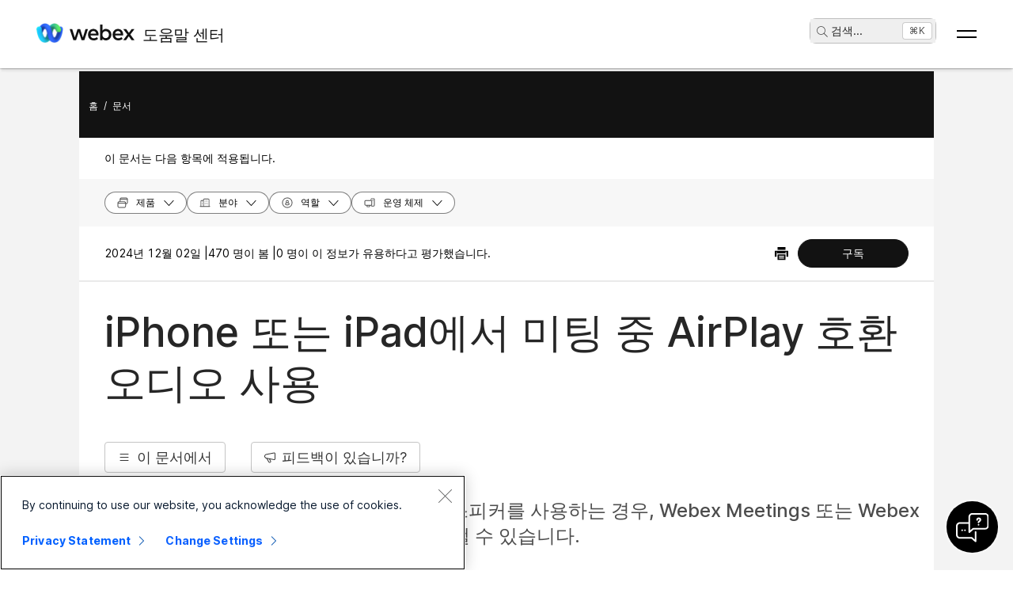

--- FILE ---
content_type: text/html; charset=utf-8
request_url: https://help.webex.com/ko-kr/article/f8j5gm/Use-AirPlay-compatible-audio-in-meetings-from-your-iPhone-or-iPad
body_size: 65824
content:
<!DOCTYPE html><html lang="ko-kr"><head><meta name="viewport" content="width=device-width"/><meta charSet="utf-8"/><link rel="icon" type="image/png" href="/images/favicon.png"/><title>iPhone 또는 iPad에서 미팅 중 AirPlay 호환 오디오 사용</title><meta name="description" content="iPhone 또는 iPad에 연결된 AirPlay 호환 스피커를 사용하는 경우, Webex Meetings 또는 Webex 앱에서 연결된
스피커로 미팅 오디오를 보낼 수 있습니다."/><meta property="og:title" content="iPhone 또는 iPad에서 미팅 중 AirPlay 호환 오디오 사용"/><meta property="og:description" content="iPhone 또는 iPad에 연결된 AirPlay 호환 스피커를 사용하는 경우, Webex Meetings 또는 Webex 앱에서 연결된
스피커로 미팅 오디오를 보낼 수 있습니다."/><meta property="og:url" content="https://help.webex.com/article/f8j5gm/Use-AirPlay-compatible-audio-in-meetings-from-your-iPhone-or-iPad"/><meta property="og:type" content="Website"/><meta property="og:image" content="/images/cisco-webex-logo-tn.png"/><meta property="og:site_name" content="Webex 도움말 센터"/><meta name="twitter:card" content="iPhone 또는 iPad에 연결된 AirPlay 호환 스피커를 사용하는 경우, Webex Meetings 또는 Webex 앱에서 연결된
스피커로 미팅 오디오를 보낼 수 있습니다."/><meta name="twitter:site" content="https://help.webex.com/article/f8j5gm/Use-AirPlay-compatible-audio-in-meetings-from-your-iPhone-or-iPad"/><meta name="twitter:title" content="IPHONE 또는 IPAD에서 미팅 중 AIRPLAY 호환 오디오 사용"/><meta name="twitter:description" content="iPhone 또는 iPad에 연결된 AirPlay 호환 스피커를 사용하는 경우, Webex Meetings 또는 Webex 앱에서 연결된
스피커로 미팅 오디오를 보낼 수 있습니다."/><meta name="twitter:image" content="/images/cisco-webex-logo-tn.png"/><meta name="ahrefs-site-verification" content="e5dfbeb7f6d10bf8b4de48b01073d76e6a75a4f518bef5af6a90be7150203106"/><meta name="google-site-verification" content="Ufr-hRRP7rhHTer8MD0Z9uwUaamP1MsPCXH69m_Lay0"/><meta name="next-head-count" content="18"/><link rel="preload" href="/_next/static/css/98c4e0bd0e30d8d5fc4e.css" as="style"/><link rel="stylesheet" href="/_next/static/css/98c4e0bd0e30d8d5fc4e.css" data-n-g=""/><link rel="preload" href="/_next/static/css/28444bf2573a3e981db7.css" as="style"/><link rel="stylesheet" href="/_next/static/css/28444bf2573a3e981db7.css" data-n-p=""/><link rel="preload" href="/_next/static/css/d4325b4e8837ddeb756f.css" as="style"/><link rel="stylesheet" href="/_next/static/css/d4325b4e8837ddeb756f.css" data-n-p=""/><link rel="preload" href="/_next/static/css/c0cc3b4598a5b0206671.css" as="style"/><link rel="stylesheet" href="/_next/static/css/c0cc3b4598a5b0206671.css" data-n-p=""/><link rel="preload" href="/_next/static/css/9bf45ccfac9bc1a1f7b4.css" as="style"/><link rel="stylesheet" href="/_next/static/css/9bf45ccfac9bc1a1f7b4.css" data-n-p=""/><link rel="preload" href="/_next/static/css/98f3544d5797f36c67f1.css" as="style"/><link rel="stylesheet" href="/_next/static/css/98f3544d5797f36c67f1.css" data-n-p=""/><link rel="preload" href="/_next/static/css/1a6be4dd5f90056b89f1.css" as="style"/><link rel="stylesheet" href="/_next/static/css/1a6be4dd5f90056b89f1.css" data-n-p=""/><noscript data-n-css=""></noscript><script defer="" nomodule="" src="/_next/static/chunks/polyfills-b69b38e0e606287ba003.js"></script><script src="/_next/static/chunks/webpack-f80862713b2ce4f5b18b.js" defer=""></script><script src="/_next/static/chunks/framework-106d25c2ed81dc45938c.js" defer=""></script><script src="/_next/static/chunks/main-3cb364a940848d86b3cc.js" defer=""></script><script src="/_next/static/chunks/pages/_app-68a291d27d4a5af3e98b.js" defer=""></script><script src="/_next/static/chunks/3bf748c2-00247bc9370462e132b9.js" defer=""></script><script src="/_next/static/chunks/1377-1db7fe39e4281bae2203.js" defer=""></script><script src="/_next/static/chunks/5351-a19e5db29e76e09a175a.js" defer=""></script><script src="/_next/static/chunks/5675-678c63bb70deaa4ae7a5.js" defer=""></script><script src="/_next/static/chunks/2329-55082ecfc156e3167019.js" defer=""></script><script src="/_next/static/chunks/2207-fe908cc3d33b8c05845c.js" defer=""></script><script src="/_next/static/chunks/615-7c73722453a1223bafd0.js" defer=""></script><script src="/_next/static/chunks/2437-8417f1c36c305d2b01af.js" defer=""></script><script src="/_next/static/chunks/5802-59394962dd6bc27dc1d3.js" defer=""></script><script src="/_next/static/chunks/6010-15cf33050835b10841d4.js" defer=""></script><script src="/_next/static/chunks/pages/article/%5B...id%5D-dae55d8450538a5d6ca1.js" defer=""></script><script src="/_next/static/oFZRP3ZQMRCMbZGBAX34K/_buildManifest.js" defer=""></script><script src="/_next/static/oFZRP3ZQMRCMbZGBAX34K/_ssgManifest.js" defer=""></script></head><body class="parent-body" dir="ltr"><div id="__next"><header id="header" class="header_header__LZegv  "><button role="link" id="skipToContent" aria-label="콘텐츠로 건너뛰기" class="header_skipToContent__Vmbpj">콘텐츠로 건너뛰기</button><nav class="header_navigation__3xhwz"><a class="header_webexLogoLink__1pCdf" href="/ko-kr"><img src="/logo/webexlogo.png" class="pr-2 h-[25px] align-text-bottom" alt="webex-logo" aria-hidden="true"/><img class="header_webexLogoImage__3Chvx" alt="webex-logo"/><span class="header_webexLogoText__2qKTa">도움말 센터</span></a><div class="header_rightNav__3WZw7"><li class="header_navListItem__DA5ND header_searchBtnMob__2YxKH relative bottom-1 list-none xs:!hidden md:!flex"><button class="p-0 pl-2 align-middle h-30 hover:!color-[#ffffff]" aria-label="main.headerSearchButtonLabel"><img src="/images/search-icon.svg" class="self-center xs:h-[14px] mr-1" alt="검색 아이콘" aria-label="검색 아이콘"/>검색<!-- -->...</button><span class="header_tag__1XspI absolute right-0 w-auto duration-300 right-1 cursor-pointer">Ctrl K</span></li><li class="header_navListItem__DA5ND relative bottom-1 list-none xs:!flex md:!hidden"><button class="p-0 pl-2 align-middle h-30 hover:!color-[#ffffff] pt-3 pr-1" aria-label="main.headerSearchButtonLabel"><img src="/images/search-icon.svg" class="self-center xs:h-[18px] mr-1 " alt="검색 아이콘" aria-label="검색 아이콘"/></button></li><button id="hamburger" class="header_hamburger__kx8Kw" aria-label="Open Menu"><span class="header_bar__2zcu9"></span><span class="header_bar__2zcu9"></span></button><ul id="navList" class="header_navList__1EGkY"><li class="header_navListItem__DA5ND"><a class="header_navOption__1eJz5 header_support__17lZM" role="link" aria-label="시작하기, Webex를 시작하기 위해 필요한 모든 정보입니다." href="/ko-kr/getting-started" rel="noreferrer">시작하기</a></li><li class="header_navListItem__DA5ND"><a class="header_navOption__1eJz5 header_support__17lZM" role="link" aria-label="제품 도움말, 다양한 각 상품에 대한 도움을 받아볼 수 있습니다." href="/ko-kr/products" rel="noreferrer">제품별 도움말</a></li><li class="header_navListItem__DA5ND"><a class="header_navOption__1eJz5 header_support__17lZM" role="link" aria-label="관리자 도움말, 파트너, IT 관리자, 호스트 및 다른 관리 역할에 대한 도움말을 찾을 수 있습니다." href="/ko-kr/ld-na96q1w" rel="noreferrer">관리</a></li><li class="header_navListItem__DA5ND"><a class="header_navOption__1eJz5 header_support__17lZM" role="link" aria-label="새로운 소식" href="/ko-kr/ld-v6m1dl" rel="noreferrer">새로운 소식</a></li><li class="header_navListItem__DA5ND"><button aria-label="리소스" class="header_navOption__1eJz5  " aria-expanded="false">리소스<img aria-hidden="true" class="header_headerDropdownArrow__1ggqT" alt="down arrow"/></button><div class="header_subNav__2aLc0 header_adoptionMenu__3K0Vc  relative"><div class="w-full grid grid-cols-1 lg:grid-cols-4 md:grid-cols-2 gap-8 pt-8 pr-0 pb-20 pl-16"><div class="inline-flex flex-col justify-start items-start"><div class="w-full flex flex-col justify-start items-start gap-4"><div class="flex flex-col justify-start items-start gap-6"><div class="flex flex-col justify-start items-start"><p class="header_subHead__1HoVb justify-start text-neutral-500 text-sm font-normal uppercase leading-tight mb-0">Support</p></div><div class="flex flex-col justify-start items-start gap-4"><div data-state="normal" class="inline-flex justify-start items-center gap-2"><div class="pr-1 inline-flex flex-col justify-start items-start gap-1"><a href="https://signin.webex.com/join" class="justify-start leading-loose">Join a meeting</a></div></div><div data-state="normal" class="inline-flex justify-start items-center gap-2"><div class="pr-1 inline-flex flex-col justify-start items-start gap-1"><a href="https://developer.webex.com/" target="_blank" rel="noreferrer" class="justify-start leading-loose inline-flex items-center gap-1">Developer Tools<img src="/images/pop-out-bold.svg" alt="Developer Tools" class="inline h-4 w-4 ml-2" aria-hidden="true"/></a></div></div><div data-state="normal" class="inline-flex justify-start items-center gap-2"><div class="pr-1 inline-flex flex-col justify-start items-start gap-1"><a href="https://adopt.webex.com/" target="_blank" rel="noreferrer" class="justify-start leading-loose inline-flex items-center gap-1">Webex Adoption<img src="/images/pop-out-bold.svg" alt="Webex Adoption" class="inline h-4 w-4 ml-2" aria-hidden="true"/></a></div></div><div data-state="normal" class="inline-flex justify-start items-center gap-2"><div class="pr-1 inline-flex flex-col justify-start items-start gap-1"><a href="/ko-kr/contact" class="justify-start leading-loose">Contact Support</a></div></div></div></div><div class="self-stretch flex flex-col justify-start items-start gap-2"></div></div></div><div class="inline-flex flex-col justify-start items-start"><div class="w-full flex flex-col justify-start items-start gap-4"><div class="flex flex-col justify-start items-start gap-6"><div class="flex flex-col justify-start items-start"><p class="header_subHead__1HoVb justify-start text-neutral-500 text-sm font-normal uppercase leading-tight mb-0">learn</p></div><div class="flex flex-col justify-start items-start gap-4"><div data-state="normal" class="p-1 bg-black/0 rounded inline-flex justify-start items-center gap-2"><div class="pr-1 inline-flex flex-col justify-start items-start gap-1"><a href="/ko-kr/video-resources" rel="noreferrer" class="justify-start leading-loose">Video resources</a></div></div><div data-state="normal" class="p-1 bg-black/0 rounded inline-flex justify-start items-center gap-2"><div class="pr-1 inline-flex flex-col justify-start items-start gap-1"><a href="https://academy.webex.com/learn" target="_blank" rel="noreferrer" class="justify-start leading-loose inline-flex items-center gap-1">Webex Academy<img src="/images/pop-out-bold.svg" alt="Webex Academy" class="inline h-4 w-4 ml-2" aria-hidden="true"/></a></div></div><div data-state="normal" class="p-1 bg-black/0 rounded inline-flex justify-start items-center gap-2"><div class="pr-1 inline-flex flex-col justify-start items-start gap-1"><a href="https://www.webex.com/learn/webinars-demos.html" target="_blank" rel="noreferrer" class="justify-start leading-loose inline-flex items-center gap-1">Live Events and Webinars<img src="/images/pop-out-bold.svg" alt="Live Events and Webinars" class="inline h-4 w-4 ml-2" aria-hidden="true"/></a></div></div><div data-state="normal" class="p-1 bg-black/0 rounded inline-flex justify-start items-center gap-2"><div class="pr-1 inline-flex flex-col justify-start items-start gap-1"><a href="https://blog.webex.com/" target="_blank" rel="noreferrer" class="justify-start leading-loose inline-flex items-center gap-1">Webex Blog<img src="/images/pop-out-bold.svg" alt="Webex Blog" class="inline h-4 w-4 ml-2" aria-hidden="true"/></a></div></div></div></div></div></div><div class="inline-flex flex-col justify-start items-start"><div class="w-full flex flex-col justify-start items-start gap-4"><div class="flex flex-col justify-start items-start gap-6"><div class="flex flex-col justify-start items-start gap-8"><p class="header_subHead__1HoVb justify-start text-neutral-500 text-sm font-normal uppercase leading-tight mb-0">programs</p></div><div class="flex flex-col justify-start items-start gap-4"><div data-state="normal" class="p-1 bg-black/0 rounded inline-flex justify-start items-center gap-2"><div class="pr-1 inline-flex flex-col justify-start items-start gap-1"><a href="https://community.cisco.com/t5/webex-community/ct-p/webex-user" target="_blank" rel="noreferrer" class="justify-start leading-loose inline-flex items-center gap-1">Webex Community<img src="/images/pop-out-bold.svg" alt="Webex Community" class="inline h-4 w-4 ml-2" aria-hidden="true"/></a></div></div><div data-state="normal" class="p-1 bg-black/0 rounded inline-flex justify-start items-center gap-2"><div class="pr-1 inline-flex flex-col justify-start items-start gap-1"><a href="https://www.webex.com/insider" target="_blank" rel="noreferrer" class="justify-start leading-loose inline-flex items-center gap-1">Webex Insider<img src="/images/pop-out-bold.svg" alt="Webex Insider" class="inline h-4 w-4 ml-2" aria-hidden="true"/></a></div></div><div data-state="normal" class="p-1 bg-black/0 rounded inline-flex justify-start items-center gap-2"><div class="pr-1 inline-flex flex-col justify-start items-start gap-1"><a href="https://apphub.webex.com/" target="_blank" rel="noreferrer" class="justify-start leading-loose inline-flex items-center gap-1">App Hub<img src="/images/pop-out-bold.svg" alt="App Hub" class="inline h-4 w-4 ml-2" aria-hidden="true"/></a></div></div></div></div></div></div><div class="w-80 inline-flex flex-col justify-start items-end gap-4"><div class="header_aiCard__2ymzL w-full px-4 pt-4 pb-4 bg-gradient-to-b from-zinc-100 to-white rounded-3xl shadow-[0px_0px_1px_0px_rgba(0,0,0,0.16)] shadow-[0px_4px_8px_0px_rgba(0,0,0,0.16)] outline outline-[0.81px] outline-offset-[-0.81px] outline-stone-300 flex flex-col justify-start items-start gap-4 overflow-hidden cursor-pointer"><div class="self-stretch h-32 relative bg-gray-100 rounded-xl overflow-hidden"><img src="/images/ai.png" alt="Cisco AI Assistant" class="w-full h-full object-cover object-center"/></div><div class="self-stretch flex flex-col justify-start items-start gap-1"><div class="self-stretch flex flex-col justify-start items-start"><h2 class="justify-start text-black text-2xl font-medium leading-loose">Cisco AI Assistant</h2><p class="text-neutral-500 text-base font-normal leading-normal text-wrap text-[16px] mb-0">The most advanced generative AI-powered platform for hybrid work and customer experience.</p></div><div class="px-4 py-2.5 bg-black/0 rounded-[40.46px] shadow-[0px_1.6184972524642944px_11.32948112487793px_0px_rgba(0,0,0,0.15)] outline outline-[0.81px] outline-offset-[-0.81px] outline-black/50 inline-flex justify-start items-center gap-[3.24px] mt-2 hover:bg-[#00000012] transition-colors duration-300"><a href="/ko-kr/webex-ai" rel="noreferrer" target="_blank" class="text-center justify-start text-black/95 text-xs font-normal leading-tight hover:!no-underline hover:text-white transition-colors duration-300">Learn more →</a></div></div></div></div></div><div class="header_foot__2f14J w-full bg-white absolute bottom-0 left-0 pt-4 pb-4"><div class="px-4 md:pr-16 md:pl-16"><div class="w-full grid grid-cols-1 md:grid-cols-2 gap-4"><div class="inline-flex flex-row justify-start items-center space-x-2"><img src="/logo/webexsmall.png" alt="webex" class="h-8 inline" aria-hidden="true"/><a href="https://www.webex.com/downloads.html" target="_blank" rel="noreferrer" class="text-xs font-medium text-neutral-500 leading-tight whitespace-nowrap">Download Webex</a></div><div class="inline-flex flex-row justify-start md:justify-end items-center space-x-4"><a href="tel:+1-888-469-3239" target="_blank" rel="noreferrer" class="text-xs font-medium text-neutral-500 leading-tight whitespace-nowrap">+1-888-469-3239</a><a href="https://www.webex.com/contact-sales.html" target="_blank" rel="noreferrer" class="text-xs font-medium text-neutral-500 leading-tight whitespace-nowrap">Contact Sales →</a></div></div></div></div></div></li><li class="header_navListItem__DA5ND header_searchBtn__B-lqf relative bottom-1"><button class="header_navOption__1eJz5 p-0 pl-2 hover:!no-underline align-middle h-30" aria-label="main.headerSearchButtonLabel"><img src="/images/search-icon.svg" class="self-center xs:h-[14px] xs:w-[14px] mr-1" alt="검색 아이콘" aria-label="검색 아이콘"/>검색<!-- -->...</button><span class="header_tag__1XspI absolute right-0 w-auto duration-300 right-1 cursor-pointer">Ctrl K</span></li><li class="header_navListItem__DA5ND"><button id="Languages" aria-label="언어 메뉴 버튼.활성화하려면 ENTER 누르기" class="header_navOption__1eJz5  " aria-expanded="false"><span><span class="header_languageGlobeIcon__ZilEX"></span><span>한국어</span></span><img aria-hidden="true" class="header_headerDropdownArrow__1ggqT" alt="down arrow"/></button><div class="header_subNav__2aLc0 header_language__252li  "><ul class="header_languageList__2q9fR"><li class="header_languageListItem__3wqHU" lang="da-dk" aria-labelledby="Dansk"><a class="header_languageListItemLink__2qoyL" href="/da-dk/article/f8j5gm/Use-AirPlay-compatible-audio-in-meetings-from-your-iPhone-or-iPad" lang="da-dk" aria-labelledby="Dansk"><span lang="da-dk"> <!-- -->Dansk<!-- --> </span></a></li><li class="header_languageListItem__3wqHU" lang="de-de" aria-labelledby="Deutsch"><a class="header_languageListItemLink__2qoyL" href="/de-de/article/f8j5gm/Use-AirPlay-compatible-audio-in-meetings-from-your-iPhone-or-iPad" lang="de-de" aria-labelledby="Deutsch"><span lang="de-de"> <!-- -->Deutsch<!-- --> </span></a></li><li class="header_languageListItem__3wqHU" lang="en-us" aria-labelledby="English"><a class="header_languageListItemLink__2qoyL header_selectedLanguage__24NVA" href="/en-us/article/f8j5gm/Use-AirPlay-compatible-audio-in-meetings-from-your-iPhone-or-iPad" lang="en-us" aria-labelledby="English"><span lang="en-us"> <!-- -->English<!-- --> </span></a><img class="header_languageTickImg__1SGZh" height="10" width="14" src="/images/checkbox-check.svg" alt="언어 틱"/></li><li class="header_languageListItem__3wqHU" lang="es-co" aria-labelledby="Español"><a class="header_languageListItemLink__2qoyL" href="/es-co/article/f8j5gm/Use-AirPlay-compatible-audio-in-meetings-from-your-iPhone-or-iPad" lang="es-co" aria-labelledby="Español"><span lang="es-co"> <!-- -->Español<!-- --> </span></a></li><li class="header_languageListItem__3wqHU" lang="fr-fr" aria-labelledby="Français"><a class="header_languageListItemLink__2qoyL" href="/fr-fr/article/f8j5gm/Use-AirPlay-compatible-audio-in-meetings-from-your-iPhone-or-iPad" lang="fr-fr" aria-labelledby="Français"><span lang="fr-fr"> <!-- -->Français<!-- --> </span></a></li><li class="header_languageListItem__3wqHU" lang="it-it" aria-labelledby="Italiano"><a class="header_languageListItemLink__2qoyL" href="/it-it/article/f8j5gm/Use-AirPlay-compatible-audio-in-meetings-from-your-iPhone-or-iPad" lang="it-it" aria-labelledby="Italiano"><span lang="it-it"> <!-- -->Italiano<!-- --> </span></a></li><li class="header_languageListItem__3wqHU" lang="nl-nl" aria-labelledby="Nederlands"><a class="header_languageListItemLink__2qoyL" href="/nl-nl/article/f8j5gm/Use-AirPlay-compatible-audio-in-meetings-from-your-iPhone-or-iPad" lang="nl-nl" aria-labelledby="Nederlands"><span lang="nl-nl"> <!-- -->Nederlands<!-- --> </span></a></li><li class="header_languageListItem__3wqHU" lang="pt-br" aria-labelledby="Português"><a class="header_languageListItemLink__2qoyL" href="/pt-br/article/f8j5gm/Use-AirPlay-compatible-audio-in-meetings-from-your-iPhone-or-iPad" lang="pt-br" aria-labelledby="Português"><span lang="pt-br"> <!-- -->Português<!-- --> </span></a></li><li class="header_languageListItem__3wqHU" lang="ru-ru" aria-labelledby="Pyccĸий"><a class="header_languageListItemLink__2qoyL" href="/ru-ru/article/f8j5gm/Use-AirPlay-compatible-audio-in-meetings-from-your-iPhone-or-iPad" lang="ru-ru" aria-labelledby="Pyccĸий"><span lang="ru-ru"> <!-- -->Pyccĸий<!-- --> </span></a></li><li class="header_languageListItem__3wqHU" lang="sv-se" aria-labelledby="Svenska"><a class="header_languageListItemLink__2qoyL" href="/sv-se/article/f8j5gm/Use-AirPlay-compatible-audio-in-meetings-from-your-iPhone-or-iPad" lang="sv-se" aria-labelledby="Svenska"><span lang="sv-se"> <!-- -->Svenska<!-- --> </span></a></li><li class="header_languageListItem__3wqHU" lang="tr-tr" aria-labelledby="Tϋrkçe"><a class="header_languageListItemLink__2qoyL" href="/tr-tr/article/f8j5gm/Use-AirPlay-compatible-audio-in-meetings-from-your-iPhone-or-iPad" lang="tr-tr" aria-labelledby="Tϋrkçe"><span lang="tr-tr"> <!-- -->Tϋrkçe<!-- --> </span></a></li><li class="header_languageListItem__3wqHU" lang="ko-kr" aria-labelledby="한국어"><a class="header_languageListItemLink__2qoyL" href="/ko-kr/article/f8j5gm/Use-AirPlay-compatible-audio-in-meetings-from-your-iPhone-or-iPad" lang="ko-kr" aria-labelledby="한국어"><span lang="ko-kr"> <!-- -->한국어<!-- --> </span></a></li><li class="header_languageListItem__3wqHU" lang="ja-jp" aria-labelledby="日本語"><a class="header_languageListItemLink__2qoyL" href="/ja-jp/article/f8j5gm/Use-AirPlay-compatible-audio-in-meetings-from-your-iPhone-or-iPad" lang="ja-jp" aria-labelledby="日本語"><span lang="ja-jp"> <!-- -->日本語<!-- --> </span></a></li><li class="header_languageListItem__3wqHU" lang="zh-cn" aria-labelledby="简体中文"><a class="header_languageListItemLink__2qoyL" href="/zh-cn/article/f8j5gm/Use-AirPlay-compatible-audio-in-meetings-from-your-iPhone-or-iPad" lang="zh-cn" aria-labelledby="简体中文"><span lang="zh-cn"> <!-- -->简体中文<!-- --> </span></a></li><li class="header_languageListItem__3wqHU" lang="zh-tw" aria-labelledby="繁體中文"><a class="header_languageListItemLink__2qoyL" href="/zh-tw/article/f8j5gm/Use-AirPlay-compatible-audio-in-meetings-from-your-iPhone-or-iPad" lang="zh-tw" aria-labelledby="繁體中文"><span lang="zh-tw"> <!-- -->繁體中文<!-- --> </span></a></li><li class="header_languageListItem__3wqHU" lang="ro-ro" aria-labelledby="Română"><a class="header_languageListItemLink__2qoyL" href="/ro-ro/article/f8j5gm/Use-AirPlay-compatible-audio-in-meetings-from-your-iPhone-or-iPad" lang="ro-ro" aria-labelledby="Română"><span lang="ro-ro"> <!-- -->Română<!-- --> </span></a></li><li class="header_languageListItem__3wqHU" lang="hu-hu" aria-labelledby="Magyar"><a class="header_languageListItemLink__2qoyL" href="/hu-hu/article/f8j5gm/Use-AirPlay-compatible-audio-in-meetings-from-your-iPhone-or-iPad" lang="hu-hu" aria-labelledby="Magyar"><span lang="hu-hu"> <!-- -->Magyar<!-- --> </span></a></li><li class="header_languageListItem__3wqHU" lang="pl-pl" aria-labelledby="Polski"><a class="header_languageListItemLink__2qoyL" href="/pl-pl/article/f8j5gm/Use-AirPlay-compatible-audio-in-meetings-from-your-iPhone-or-iPad" lang="pl-pl" aria-labelledby="Polski"><span lang="pl-pl"> <!-- -->Polski<!-- --> </span></a></li><li class="header_languageListItem__3wqHU" lang="cs-cz" aria-labelledby="Čeština"><a class="header_languageListItemLink__2qoyL" href="/cs-cz/article/f8j5gm/Use-AirPlay-compatible-audio-in-meetings-from-your-iPhone-or-iPad" lang="cs-cz" aria-labelledby="Čeština"><span lang="cs-cz"> <!-- -->Čeština<!-- --> </span></a></li><li class="header_languageListItem__3wqHU" lang="bg-bg" aria-labelledby="Български"><a class="header_languageListItemLink__2qoyL" href="/bg-bg/article/f8j5gm/Use-AirPlay-compatible-audio-in-meetings-from-your-iPhone-or-iPad" lang="bg-bg" aria-labelledby="Български"><span lang="bg-bg"> <!-- -->Български<!-- --> </span></a></li><li class="header_languageListItem__3wqHU" lang="no-no" aria-labelledby="Norsk"><a class="header_languageListItemLink__2qoyL" href="/no-no/article/f8j5gm/Use-AirPlay-compatible-audio-in-meetings-from-your-iPhone-or-iPad" lang="no-no" aria-labelledby="Norsk"><span lang="no-no"> <!-- -->Norsk<!-- --> </span></a></li><li class="header_languageListItem__3wqHU" lang="hr-hr" aria-labelledby="Hrvatski"><a class="header_languageListItemLink__2qoyL" href="/hr-hr/article/f8j5gm/Use-AirPlay-compatible-audio-in-meetings-from-your-iPhone-or-iPad" lang="hr-hr" aria-labelledby="Hrvatski"><span lang="hr-hr"> <!-- -->Hrvatski<!-- --> </span></a></li><li class="header_languageListItem__3wqHU" lang="sr-rs" aria-labelledby="Srpski"><a class="header_languageListItemLink__2qoyL" href="/sr-rs/article/f8j5gm/Use-AirPlay-compatible-audio-in-meetings-from-your-iPhone-or-iPad" lang="sr-rs" aria-labelledby="Srpski"><span lang="sr-rs"> <!-- -->Srpski<!-- --> </span></a></li><li class="header_languageListItem__3wqHU" lang="uk-ua" aria-labelledby="Українська"><a class="header_languageListItemLink__2qoyL" href="/uk-ua/article/f8j5gm/Use-AirPlay-compatible-audio-in-meetings-from-your-iPhone-or-iPad" lang="uk-ua" aria-labelledby="Українська"><span lang="uk-ua"> <!-- -->Українська<!-- --> </span></a></li><li class="header_languageListItem__3wqHU" lang="ar-ae" aria-labelledby="العربية"><a class="header_languageListItemLink__2qoyL" href="/ar-ae/article/f8j5gm/Use-AirPlay-compatible-audio-in-meetings-from-your-iPhone-or-iPad" lang="ar-ae" aria-labelledby="العربية"><span lang="ar-ae"> <!-- -->العربية<!-- --> </span></a></li><li class="header_languageListItem__3wqHU" lang="he-il" aria-labelledby="עברית"><a class="header_languageListItemLink__2qoyL" href="/he-il/article/f8j5gm/Use-AirPlay-compatible-audio-in-meetings-from-your-iPhone-or-iPad" lang="he-il" aria-labelledby="עברית"><span lang="he-il"> <!-- -->עברית<!-- --> </span></a></li><li class="header_languageListItem__3wqHU" lang="fi-fi" aria-labelledby="Suomi"><a class="header_languageListItemLink__2qoyL" href="/fi-fi/article/f8j5gm/Use-AirPlay-compatible-audio-in-meetings-from-your-iPhone-or-iPad" lang="fi-fi" aria-labelledby="Suomi"><span lang="fi-fi"> <!-- -->Suomi<!-- --> </span></a></li><li class="header_languageListItem__3wqHU" lang="sl-si" aria-labelledby="Slovenščina"><a class="header_languageListItemLink__2qoyL" href="/sl-si/article/f8j5gm/Use-AirPlay-compatible-audio-in-meetings-from-your-iPhone-or-iPad" lang="sl-si" aria-labelledby="Slovenščina"><span lang="sl-si"> <!-- -->Slovenščina<!-- --> </span></a></li><li class="header_languageListItem__3wqHU" lang="sk-sk" aria-labelledby="Slovenský"><a class="header_languageListItemLink__2qoyL" href="/sk-sk/article/f8j5gm/Use-AirPlay-compatible-audio-in-meetings-from-your-iPhone-or-iPad" lang="sk-sk" aria-labelledby="Slovenský"><span lang="sk-sk"> <!-- -->Slovenský<!-- --> </span></a></li></ul></div></li><li class="header_navListItem__DA5ND"><div class="header_HeaderSignInContainer__HJlFs"><button class="header_headerButton__7V7Q5" id="header-signin-button-link">로그인</button></div><div class="Toastify"></div></li></ul></div></nav></header><div><div class="article_gryBck__3YsMK"><div class="article_article-box__yKMR6" id="article-box"><div class="article_article-left__26iPy"><div class="article_articleTableDesktop__1t3ly article_bookmapTable__1x1Bx"><div class="article_articleTable__1eerk"><div class="article_tableTitle__dUd7B">이 문서에서</div><div class="article_bookmapTableArticles__23gc2"><div class="article_bookmapContainer__3Enfs"><div tabindex="0" class="article_bookmapSection__KriKX article_noList__1vl8E article_markHighlight__1rB7n"><div tabindex="-1" data-id="Cisco_Task_in_List_GUI.dita_58a53540-3681-41d3-a196-7e740174223c" class="article_articleTableItemDesktop__bu8yT article_bookmapTitle__3ACP5" item="article-table">AirPlay 호환 오디오 활성화</div></div></div><div class="article_bookmapContainer__3Enfs"><div tabindex="0" class="article_bookmapSection__KriKX article_noList__1vl8E article_markHighlight__1rB7n"><div tabindex="-1" data-id="Cisco_Task_in_List_GUI.dita_47487f42-33b9-44e3-8e7d-132f988809a3" class="article_articleTableItemDesktop__bu8yT article_bookmapTitle__3ACP5" item="article-table">AirPlay 장치로 미팅 오디오 보내기</div></div></div></div></div></div></div><div class="article_article-content__3LNEI"><div class="article_article-header__1Pcuw"><div class="article_article-container__3tZbp"><ul><li id="article-links-home"><a href="/ko-kr">홈</a></li><li>/</li><li id="article-links">문서</li></ul></div></div><div class="article_article-metadata__2iLql"><div class="article_article-metadata-info__2pz_7"><div class="article_articleMetadata__1-JvR"><span class="article_article-date__65Xwh">2024년 12월 02일 | </span><span class="article_article-date__65Xwh">470 명이 봄 | </span><span class="article_article-date__65Xwh">0 명이 이 정보가 유용하다고 평가했습니다.</span></div><div class="article_article-metadata-product__lhfiv article_article-metadata-right__1RioJ"><button class="article_article-print-btn__1zE6j" aria-label="Print PDF" tabindex="0"><img src="/images/vector.svg" alt="" class="article_print-image__2VDTX" height="17px" width="17px"/></button></div></div><div class="feedback_feedback-container-main__3W809"><div class="feedback_feedback-modal__1vGUA feedback_hide__2I1aE"><div id="modal1" class="feedback_feedback-container__1Njj5"><div class="feedback_feedback-main__20eRh"><div class="feedback_feedback-main-header__3ljka"><div class="feedback_feedback-header-title__25gel">이 문서가 도움이 되었습니까?</div><div class="feedback_feedback-header__1qdlq feedback_feedback-close__3_Vkr" tabindex="0" role="button"><img src="/images/icn-close.svg" alt="close"/></div></div><div class="feedback_feedback-body__6qKY1"><div class="feedback_feedback-submit-section__3wXTu" role="status"><h1 class="feedback_feedback-thanks-msg__3HU11">피드백을 보내 주셔서 감사합니다.</h1></div><div class="feedback_feedback-buttons__2772O feedback_not-active__2d49z"><button size="52" class="feedback_yes-btn__3jkKy" color="blue"><img src="/images/thumbs-up.svg"/>예, 감사합니다!</button><button size="52" class="feedback_no-btn__18T0x" color="blue"><img src="/images/thumbs-down.svg"/>별로</button></div><div class="feedback_feedback-section__1Y1b0"></div></div><div class="feedback_submit-feedback__37jl_"></div></div></div></div></div></div><div class="article_article-left-content__1AUsB"><div><div class="article_articleHeaderTop__kxK19"><div class="article_longformTabModal__3Uy-Q article_hide__3TaT3"><div class="ingeniux-tab-longform_longformTabContainer__3Vp40" role="dialog"><div class="ingeniux-tab-longform_longformTabContent__1AvBb"><div class="ingeniux-tab-longform_tableTitle__1W2pH"><div class="ingeniux-tab-longform_tableName__13OHH">이 문서에서</div><div tabindex="0"><img src="/images/cancel_18.svg" alt="cross icon"/></div></div><div class="ingeniux-tab-longform_bookmapTableArticles__IyBLf"><div class="ingeniux-tab-longform_bookmapContainer__2wR5L ingeniux-tab-longform_firstList__2HMuD"><div tabindex="0" class="ingeniux-tab-longform_bookmapSection__WUCei ingeniux-tab-longform_noList__3OHz6 ingeniux-tab-longform_active__1gbnC ingeniux-tab-longform_markHighlight__28yu7"><div data-id="Cisco_Task_in_List_GUI.dita_58a53540-3681-41d3-a196-7e740174223c" class="undefined ingeniux-tab-longform_bookmapTitle__3kPTF" item="article-table">AirPlay 호환 오디오 활성화</div></div></div><div class="ingeniux-tab-longform_bookmapContainer__2wR5L ingeniux-tab-longform_firstList__2HMuD"><div tabindex="0" class="ingeniux-tab-longform_bookmapSection__WUCei ingeniux-tab-longform_noList__3OHz6 ingeniux-tab-longform_active__1gbnC ingeniux-tab-longform_markHighlight__28yu7"><div data-id="Cisco_Task_in_List_GUI.dita_47487f42-33b9-44e3-8e7d-132f988809a3" class="undefined ingeniux-tab-longform_bookmapTitle__3kPTF" item="article-table">AirPlay 장치로 미팅 오디오 보내기</div></div></div></div></div></div></div><div tabindex="0" class="article_article-title__ouFdT"><h1>iPhone 또는 iPad에서 미팅 중 AirPlay 호환 오디오 사용</h1></div><div style="top:86px" class="article_longformContainer__7_lkN"><div tabindex="0" class="article_longformTabButton__28T10"><img class="article_longformListIcon__1yaw-" src="/images/list-menu.svg" alt="list-menu"/><span class="article_longformTitle__Cf5Gd">이 문서에서</span></div><div tabindex="0" class="article_longformTabButton__28T10"><img class="article_longformListIcon__1yaw-" src="/images/feedback.svg" alt="list-menu"/><span class="article_longformTitle__Cf5Gd">피드백이 있습니까?</span></div></div></div><p class="article_article-summary__1hQhW">iPhone 또는 iPad에 연결된 AirPlay 호환 스피커를 사용하는 경우, Webex Meetings 또는 Webex 앱에서 연결된 스피커로 미팅 오디오를 보낼 수 있습니다. </p><div id="content"><div class="article-content" id="content">
  <main role="main">
    <article data-userapp="Webex App,Webex Meetings Mobile App" data-role="User" data-release="42" data-product="Webex Meetings,Webex Webinars" data-operatingsystem="iOS" data-productoffers="Webex for Government,Webex Direct,Webex Enterprise" data-internaltracking-ignore="Upgrade Batches-Batch 5" role="article">
      <nav>
        <ul class="simple">
          <li class="olchildlink">             <a href="#Cisco_Task_in_List_GUI.dita_58a53540-3681-41d3-a196-7e740174223c">AirPlay 호환 오디오 활성화</a>           </li>
          <li class="olchildlink">             <a href="#Cisco_Task_in_List_GUI.dita_47487f42-33b9-44e3-8e7d-132f988809a3">AirPlay 장치로 미팅 오디오 보내기</a>           </li>
        </ul>
      </nav>
  
  
  <div><article class="topic task no_summary_steps" id="Cisco_Task_in_List_GUI.dita_58a53540-3681-41d3-a196-7e740174223c"><h2>AirPlay 호환 오디오 활성화</h2><div class="body taskbody" id=""><section id="" class="section context"><table border="0" id="" class="stepTable"><tbody>
        <tr id="" class="li step"><td border="0" valign="top" align="left">
          <p id="" class="ph cmd">미팅 중에 <span class="menucascade"><span class="ph uicontrol">추가 옵션 <img height="" width="" data-src="https://cisco-api.ingeniuxondemand.com/DITA/content/en/us/td/i/400001-500000/450001-460000/450001-451000/450687.jpg" alt="추가 옵션 아이콘" src="https://cisco-api.ingeniuxondemand.com/DITA/content/en/us/td/i/400001-500000/450001-460000/450001-451000/450687.jpg"></span> &gt; <span class="ph uicontrol">설정</span></span>으로 이동한 후 <span class="ph uicontrol">AirPlay 호환 오디오</span>를 켭니다.</p>
        </td></tr>
      </tbody></table></section></div></article></div>
  <div><article class="topic task no_summary_steps" id="Cisco_Task_in_List_GUI.dita_47487f42-33b9-44e3-8e7d-132f988809a3"><h2>AirPlay 장치로 미팅 오디오 보내기</h2><div class="body taskbody" id=""><section id="" class="section context">
            <p class="p"></p>
        </section><table border="0" id="" class="stepTable"><tbody>
        <tr id="" class="li step"><td class="ordered-number" valign="middle" align="center">1</td><td border="0" valign="top" align="left">
          <p id="" class="ph cmd">미팅 중에 화면 상단을 아래로 끕니다.</p>
        </td></tr>
        <tr id="" class="li step"><td class="ordered-number" valign="middle" align="center">2</td><td border="0" valign="top" align="left">
          <p id="" class="ph cmd">AirPlay 아이콘을 탭한 후 미팅 오디오를 보낼 장치를 선택합니다.</p>
        </td></tr>
      </tbody></table></div></article></div>
</article>
  </main>
</div>
</div></div></div><div class="article-feedback_feedback-container__2NukP"><div class="article-feedback_feedback-inner-container__1Xq6a"><div class="article-feedback_feedback-inner-container-title__2VeCc">이 문서가 도움이 되었습니까?</div><div class="article-feedback_button-container__1IqyI"><div class="article-feedback_yes-feed-btn__mnYYf"><button id="yes" size="52" class="article-feedback_feedback-yes__xTVGF" aria-label="이 문서가 도움이 되었습니까?예, 감사합니다!" data-click="vote enabled">예, 감사합니다!</button></div><div class="article-feedback_neg-feed-btn__3QI1-"><button id="no" size="52" class="article-feedback_feedback-no__1kiMM" aria-label="이 문서가 도움이 되었습니까?별로" data-click="vote enabled">별로</button></div></div></div></div></div><div class="article_article-right__32i3F article_longformAlign__vZuo1"><div class="article_article-feedback__1bdT3"><div class="article_yellow-section__17uRQ"></div><div class="article_accordion__2tfxg">이 문서가 도움이 되었습니까?<div class="article_arrow-icon__15eNn" tabindex="0"><img name="icon-arrow-up_16" src="/images/arrow-down_20.svg" alt="" height="20" width="20" aria-expanded="true"/></div></div><div class="article_feedback-emojis__1hk90"><button><img src="/images/up-btn.svg"/></button><button><img src="/images/down-btn.svg"/></button></div></div></div></div><div class="Toastify"></div></div><button id="scroll-top" title="Scroll to top" class="scroll-top_rbottom__2S1Vx" style="color:white;background-color:rgb(0, 143, 92)"><img src="/icons/arrow-up_16.svg" name="icon-arrow-up_16" alt="" id="arrow-icon-up-scroll" width="15" height="15" aria-expanded="true"/></button></div><div class="footer_footer-main-container__2WDS8" data-testid="footer"><div class="footer_footer-menu__1fIV5" role="main" aria-labelledby="footer"><div class="footer_footer-categories__2YU-6"><button type="button" class="footer_footer-category-heading-section__1kdnT" tabindex="0"><div tabindex="0" class="footer_footer-category-heading__2IXmZ"><h2 class="footer_footer-category-heading-title__oHGZ_" role="presentation">소기업</h2><img class="footer_category-nav-arrow__u3yu8  " src="/images/Mask.svg" alt="화살표 아이콘" width="16px" height="16px"/></div></button><div class="footer_footer-category-options__2iAuA  footer_hide-options__3qCzM"><a class="footer_footer-category-option-link__3Q7_U" href="https://pricing.webex.com/" tabindex="-1" target="_blank" rel="noreferrer">가격</a><a class="footer_footer-category-option-link__3Q7_U" href="https://www.webex.com/all-new-webex.html" tabindex="-1" target="_blank" rel="noreferrer">Webex 앱</a><a class="footer_footer-category-option-link__3Q7_U" href="https://www.webex.com/video-conferencing.html" tabindex="-1" target="_blank" rel="noreferrer">Meetings</a><a class="footer_footer-category-option-link__3Q7_U" href="https://www.webex.com/cloud-calling.html" tabindex="-1" target="_blank" rel="noreferrer">Calling</a><a class="footer_footer-category-option-link__3Q7_U" href="https://www.webex.com/team-collaboration.html" tabindex="-1" target="_blank" rel="noreferrer">메시징</a><a class="footer_footer-category-option-link__3Q7_U" href="https://www.webex.com/screen-sharing.html" tabindex="-1" target="_blank" rel="noreferrer">화면 공유</a></div></div><div class="footer_footer-categories__2YU-6"><button type="button" class="footer_footer-category-heading-section__1kdnT" tabindex="0"><div tabindex="0" class="footer_footer-category-heading__2IXmZ"><h2 class="footer_footer-category-heading-title__oHGZ_" role="presentation">Enterprise</h2><img class="footer_category-nav-arrow__u3yu8  " src="/images/Mask.svg" alt="화살표 아이콘" width="16px" height="16px"/></div></button><div class="footer_footer-category-options__2iAuA  footer_hide-options__3qCzM"><a class="footer_footer-category-option-link__3Q7_U" href="https://www.webex.com/collaboration-suite.html" tabindex="-1" target="_blank" rel="noreferrer">Webex Suite</a><a class="footer_footer-category-option-link__3Q7_U" href="https://www.webex.com/cloud-calling.html" tabindex="-1" target="_blank" rel="noreferrer">Calling</a><a class="footer_footer-category-option-link__3Q7_U" href="https://www.webex.com/video-conferencing.html" tabindex="-1" target="_blank" rel="noreferrer">Meetings</a><a class="footer_footer-category-option-link__3Q7_U" href="https://www.webex.com/team-collaboration.html" tabindex="-1" target="_blank" rel="noreferrer">메시징</a><a class="footer_footer-category-option-link__3Q7_U" href="https://www.webex.com/audience-engagement.html" tabindex="-1" target="_blank" rel="noreferrer">Slido</a><a class="footer_footer-category-option-link__3Q7_U" href="https://www.webex.com/webinar.html" tabindex="-1" target="_blank" rel="noreferrer">Webinars</a><a class="footer_footer-category-option-link__3Q7_U" href="https://socio.events/" tabindex="-1" target="_blank" rel="noreferrer">이벤트</a><a class="footer_footer-category-option-link__3Q7_U" href="https://www.webex.com/contact-center.html" tabindex="-1" target="_blank" rel="noreferrer">Contact Center</a><a class="footer_footer-category-option-link__3Q7_U" href="https://www.webex.com/customer-interaction-management.html" tabindex="-1" target="_blank" rel="noreferrer">CPaaS</a><a class="footer_footer-category-option-link__3Q7_U" href="https://www.webex.com/security.html" tabindex="-1" target="_blank" rel="noreferrer">보안</a><a class="footer_footer-category-option-link__3Q7_U" href="https://www.webex.com/control-hub.html" tabindex="-1" target="_blank" rel="noreferrer">Control Hub</a></div></div><div class="footer_footer-categories__2YU-6"><button type="button" class="footer_footer-category-heading-section__1kdnT" tabindex="0"><div tabindex="0" class="footer_footer-category-heading__2IXmZ"><h2 class="footer_footer-category-heading-title__oHGZ_" role="presentation">장치</h2><img class="footer_category-nav-arrow__u3yu8  " src="/images/Mask.svg" alt="화살표 아이콘" width="16px" height="16px"/></div></button><div class="footer_footer-category-options__2iAuA  footer_hide-options__3qCzM"><a class="footer_footer-category-option-link__3Q7_U" href="https://hardware.webex.com/products/headsets" tabindex="-1" target="_blank" rel="noreferrer">헤드셋</a><a class="footer_footer-category-option-link__3Q7_U" href="https://hardware.webex.com/products/cameras" tabindex="-1" target="_blank" rel="noreferrer">카메라</a><a class="footer_footer-category-option-link__3Q7_U" href="https://hardware.webex.com/products/desk-series" tabindex="-1" target="_blank" rel="noreferrer">Desk 시리즈</a><a class="footer_footer-category-option-link__3Q7_U" href="https://hardware.webex.com/products/room-series-and-kits" tabindex="-1" target="_blank" rel="noreferrer">Room 시리즈</a><a class="footer_footer-category-option-link__3Q7_U" href="https://hardware.webex.com/products/board-series" tabindex="-1" target="_blank" rel="noreferrer">Board 시리즈</a><a class="footer_footer-category-option-link__3Q7_U" href="https://hardware.webex.com/products/phones" tabindex="-1" target="_blank" rel="noreferrer">전화 시리즈</a><a class="footer_footer-category-option-link__3Q7_U" href="https://hardware.webex.com/products/accessories" tabindex="-1" target="_blank" rel="noreferrer">보조 프로그램</a></div></div><div class="footer_footer-categories__2YU-6"><button type="button" class="footer_footer-category-heading-section__1kdnT" tabindex="0"><div tabindex="0" class="footer_footer-category-heading__2IXmZ"><h2 class="footer_footer-category-heading-title__oHGZ_" role="presentation">솔루션</h2><img class="footer_category-nav-arrow__u3yu8  " src="/images/Mask.svg" alt="화살표 아이콘" width="16px" height="16px"/></div></button><div class="footer_footer-category-options__2iAuA  footer_hide-options__3qCzM"><a class="footer_footer-category-option-link__3Q7_U" href="https://www.webex.com/industries/education.html" tabindex="-1" target="_blank" rel="noreferrer">교육</a><a class="footer_footer-category-option-link__3Q7_U" href="https://www.webex.com/industries/healthcare.html" tabindex="-1" target="_blank" rel="noreferrer">의료 서비스</a><a class="footer_footer-category-option-link__3Q7_U" href="https://www.webex.com/industries/government.html" tabindex="-1" target="_blank" rel="noreferrer">정부</a><a class="footer_footer-category-option-link__3Q7_U" href="https://www.webex.com/industries/financial-services.html" tabindex="-1" target="_blank" rel="noreferrer">재무</a><a class="footer_footer-category-option-link__3Q7_U" href="https://www.webex.com/industries/sports-entertainment.html" tabindex="-1" target="_blank" rel="noreferrer">스포츠 및 엔터테인먼트</a><a class="footer_footer-category-option-link__3Q7_U" href="https://www.webex.com/industries/frontline.html" tabindex="-1" target="_blank" rel="noreferrer">최전선</a><a class="footer_footer-category-option-link__3Q7_U" href="https://www.webex.com/industries/nonprofits.html" tabindex="-1" target="_blank" rel="noreferrer">비영리</a><a class="footer_footer-category-option-link__3Q7_U" href="https://www.webex.com/industries/start-ups.html" tabindex="-1" target="_blank" rel="noreferrer">스타트업</a><a class="footer_footer-category-option-link__3Q7_U" href="https://www.webex.com/hybrid-work.html" tabindex="-1" target="_blank" rel="noreferrer">하이브리드 작업</a></div></div><div class="footer_footer-categories__2YU-6"><button type="button" class="footer_footer-category-heading-section__1kdnT" tabindex="0"><div tabindex="0" class="footer_footer-category-heading__2IXmZ"><h2 class="footer_footer-category-heading-title__oHGZ_" role="presentation">리소스</h2><img class="footer_category-nav-arrow__u3yu8  " src="/images/Mask.svg" alt="화살표 아이콘" width="16px" height="16px"/></div></button><div class="footer_footer-category-options__2iAuA  footer_hide-options__3qCzM"><a class="footer_footer-category-option-link__3Q7_U" href="https://www.webex.com/downloads.html" tabindex="-1" target="_blank" rel="noreferrer">다운로드</a><a class="footer_footer-category-option-link__3Q7_U" href="https://www.webex.com/test-meeting.html" tabindex="-1" target="_blank" rel="noreferrer">테스트 미팅 참여하기</a><a class="footer_footer-category-option-link__3Q7_U" href="/ko-kr/landing/onlineclasses" tabindex="-1" target="_blank" rel="noreferrer">온라인 학습</a><a class="footer_footer-category-option-link__3Q7_U" href="https://www.webex.com/products/integrations/index.html" tabindex="-1" target="_blank" rel="noreferrer">통합</a><a class="footer_footer-category-option-link__3Q7_U" href="https://www.webex.com/accessibility.html" tabindex="-1" target="_blank" rel="noreferrer">접근성</a><a class="footer_footer-category-option-link__3Q7_U" href="https://www.webex.com/inclusive-collaboration.html" tabindex="-1" target="_blank" rel="noreferrer">포용성</a><a class="footer_footer-category-option-link__3Q7_U" href="https://www.webex.com/learn/webinars-demos.html" tabindex="-1" target="_blank" rel="noreferrer">실시간 및 주문형 웨비나</a><a class="footer_footer-category-option-link__3Q7_U" href="https://cs.co/webexcommunity" tabindex="-1" target="_blank" rel="noreferrer">Webex 커뮤니티</a><a class="footer_footer-category-option-link__3Q7_U" href="https://developer.webex.com/" tabindex="-1" target="_blank" rel="noreferrer">Webex 개발자</a><a class="footer_footer-category-option-link__3Q7_U" href="https://www.webex.com/resources/whats-new.html" tabindex="-1" target="_blank" rel="noreferrer">뉴스 및 혁신</a></div></div><div class="footer_footer-categories__2YU-6"><button type="button" class="footer_footer-category-heading-section__1kdnT" tabindex="0"><div tabindex="0" class="footer_footer-category-heading__2IXmZ"><h2 class="footer_footer-category-heading-title__oHGZ_" role="presentation">회사</h2><img class="footer_category-nav-arrow__u3yu8  " src="/images/Mask.svg" alt="화살표 아이콘" width="16px" height="16px"/></div></button><div class="footer_footer-category-options__2iAuA  footer_hide-options__3qCzM"><a class="footer_footer-category-option-link__3Q7_U" href="https://www.cisco.com/c/en/us/solutions/collaboration/index.html#~stickynav=1" tabindex="-1" target="_blank" rel="noreferrer">Cisco</a><a class="footer_footer-category-option-link__3Q7_U" href="/ko-kr/contact" tabindex="-1" target="_blank" rel="noreferrer">지원 연락처</a><a class="footer_footer-category-option-link__3Q7_U" href="https://www.webex.com/us/en/dg/contact-sales.html" tabindex="-1" target="_blank" rel="noreferrer">영업팀에 문의</a><a class="footer_footer-category-option-link__3Q7_U" href="https://blog.webex.com/" tabindex="-1" target="_blank" rel="noreferrer">Webex Blog</a><a class="footer_footer-category-option-link__3Q7_U" href="https://webexahead.webex.com/" tabindex="-1" target="_blank" rel="noreferrer">Webex 사고적 리더십</a><a class="footer_footer-category-option-link__3Q7_U" href="https://www.webexmerchstore.com/" tabindex="-1" target="_blank" rel="noreferrer">Webex Merch 스토어</a><a class="footer_footer-category-option-link__3Q7_U" href="https://www.webex.com/company/careers.html" tabindex="-1" target="_blank" rel="noreferrer">경력</a></div></div></div><div class="footer_footer-bottom-group__1ETa4"><div class="footer_footer-copyright-items__qKbtM"><div><ul class="footer_socialMediaIcons__dp8f5"><li class="footer_socialMediaIcon__iqUWT"><a href="https://twitter.com/webex" target="_blank" rel="noreferrer"><img src="/images/social-x.svg" alt="X"/></a></li><li class="footer_socialMediaIcon__iqUWT"><a href="https://www.linkedin.com/company/webex" target="_blank" rel="noreferrer"><img src="/images/linkedinIcon.svg" alt="LinkedIn"/></a></li><li class="footer_socialMediaIcon__iqUWT"><a href="https://www.facebook.com/webex" target="_blank" rel="noreferrer"><img src="/images/facebookIcon.svg" alt="Facebook"/></a></li><li class="footer_socialMediaIcon__iqUWT"><a href="https://www.youtube.com/c/webex" target="_blank" rel="noreferrer"><img src="/images/youtubeIcon.svg" alt="Youtube"/></a></li><li class="footer_socialMediaIcon__iqUWT"><a href="https://www.instagram.com/webex/" target="_blank" rel="noreferrer"><img src="/images/insta.svg" alt="Instagram"/></a></li></ul><div class="footer_footer-list-terms-mobile__JGShu"><a class="footer_footer-terms-link__24I1A" href="https://www.cisco.com/c/en/us/about/legal/terms-conditions.html" target="_blank" rel="noreferrer">약관 및 조건</a><a class="footer_footer-terms-link__24I1A" href="https://www.cisco.com/c/en/us/about/legal/privacy-full.html" target="_blank" rel="noreferrer">개인 정보 보호 정책</a><a class="footer_footer-terms-link__24I1A" href="https://www.cisco.com/c/en/us/about/legal/privacy-full.html#cookies" target="_blank" rel="noreferrer">쿠키</a><a class="footer_footer-terms-link__24I1A" href="https://www.cisco.com/web/siteassets/legal/trademark.html" target="_blank" rel="noreferrer">등록 상표</a></div><span class="footer_copyright__1nNAp">©<!-- -->2026<!-- --> Cisco 및/또는 관련 제휴. All rights reserved. <!-- --> </span></div></div><div class="footer_footer-list-terms__NqxwG"><a class="footer_footer-terms-link__24I1A" href="https://www.cisco.com/c/en/us/about/legal/terms-conditions.html" target="_blank" rel="noreferrer">약관 및 조건</a><a class="footer_footer-terms-link__24I1A" href="https://www.cisco.com/c/en/us/about/legal/privacy-full.html" target="_blank" rel="noreferrer">개인 정보 보호 정책</a><a class="footer_footer-terms-link__24I1A" href="https://www.cisco.com/c/en/us/about/legal/privacy-full.html#cookies" target="_blank" rel="noreferrer">쿠키</a><a class="footer_footer-terms-link__24I1A" href="https://www.cisco.com/web/siteassets/legal/trademark.html" target="_blank" rel="noreferrer">등록 상표</a></div></div></div></div><script id="__NEXT_DATA__" type="application/json">{"props":{"pageProps":{"data":{"id":165279,"externalId":"f8j5gm","title":"\u003ch1\u003eiPhone 또는 iPad에서 미팅 중 AirPlay 호환 오디오 사용\u003c/h1\u003e","englishTitle":"\u003ch1\u003eUse AirPlay-compatible audio in meetings from your iPhone or iPad\u003c/h1\u003e","status":"COMPLETED","contentUrl":"https://d38wuhq9pnj07a.cloudfront.net/ko_kr/f8j5gmda6dc98e-0783-4fa5-b462-ce87225082c0.html","language":"ko-KR","metadata":{"role":["사용자"],"oldArticleId":"null","operatingSystem":["iOS"],"description":["iPhone 또는 iPad에 연결된 AirPlay 호환 스피커를 사용하는 경우, Webex Meetings 또는 Webex 앱에서 연결된 스피커로 미팅 오디오를 보낼 수 있습니다."],"product":["Webex Meetings","Webex Webinars"],"release":["42"],"activities":[],"lastModifiedDate":1769214509862,"toc":[{"loc":"Cisco_Task_in_List_GUI.dita_58a53540-3681-41d3-a196-7e740174223c","label":"AirPlay 호환 오디오 활성화"},{"loc":"Cisco_Task_in_List_GUI.dita_47487f42-33b9-44e3-8e7d-132f988809a3","label":"AirPlay 장치로 미팅 오디오 보내기"}],"subscriptionDescription":["콘텐츠에 변경 사항 없음"],"productOffers":["Webex for Government","Webex 직접","Webex 기업"],"userApp":["Webex Meetings 모바일 앱","Webex 앱"],"createdBy":"","modifiedBy":""},"articleHits":{"viewCnt":470,"helpfulCnt":0,"neutralCnt":0,"notHelpfulCnt":1},"source":"Ingeniux","lastModifiedTime":"2024-12-02T08:49:45.012Z","lastSyncTime":"2024-12-02T08:49:45.012Z","creationTime":"2022-02-02T16:18:57.098Z","isHidden":false,"videos":{},"isAvailableForSubscription":false,"changeLog":[],"relatedArticles":[]},"reqLang":"ko-kr","finalError":"","language":"ko-kr","pageUrl":"https://help.webex.com/article/f8j5gm/Use-AirPlay-compatible-audio-in-meetings-from-your-iPhone-or-iPad","route":"/article/f8j5gm/Use-AirPlay-compatible-audio-in-meetings-from-your-iPhone-or-iPad","currentLanguage":"ko-kr","apiUrl":"https://help-service-a.wbx2.com/v1","UIData":"\u003cdiv class=\"article-content\" id=\"content\"\u003e\n  \u003cmain role=\"main\"\u003e\n    \u003carticle data-userapp=\"Webex App,Webex Meetings Mobile App\" data-role=\"User\" data-release=\"42\" data-product=\"Webex Meetings,Webex Webinars\" data-operatingsystem=\"iOS\" data-productoffers=\"Webex for Government,Webex Direct,Webex Enterprise\" data-internaltracking-ignore=\"Upgrade Batches-Batch 5\" role=\"article\"\u003e\n      \u003cnav\u003e\n        \u003cul class=\"simple\"\u003e\n          \u003cli class=\"olchildlink\"\u003e             \u003ca href=\"#Cisco_Task_in_List_GUI.dita_58a53540-3681-41d3-a196-7e740174223c\"\u003eAirPlay 호환 오디오 활성화\u003c/a\u003e           \u003c/li\u003e\n          \u003cli class=\"olchildlink\"\u003e             \u003ca href=\"#Cisco_Task_in_List_GUI.dita_47487f42-33b9-44e3-8e7d-132f988809a3\"\u003eAirPlay 장치로 미팅 오디오 보내기\u003c/a\u003e           \u003c/li\u003e\n        \u003c/ul\u003e\n      \u003c/nav\u003e\n  \n  \n  \u003cdiv\u003e\u003carticle class=\"topic task no_summary_steps\" id=\"Cisco_Task_in_List_GUI.dita_58a53540-3681-41d3-a196-7e740174223c\"\u003e\u003ch2\u003eAirPlay 호환 오디오 활성화\u003c/h2\u003e\u003cdiv class=\"body taskbody\" id=\"\"\u003e\u003csection id=\"\" class=\"section context\"\u003e\u003ctable border=\"0\" id=\"\" class=\"stepTable\"\u003e\u003ctbody\u003e\n        \u003ctr id=\"\" class=\"li step\"\u003e\u003ctd border=\"0\" valign=\"top\" align=\"left\"\u003e\n          \u003cp id=\"\" class=\"ph cmd\"\u003e미팅 중에 \u003cspan class=\"menucascade\"\u003e\u003cspan class=\"ph uicontrol\"\u003e추가 옵션 \u003cimg height=\"\" width=\"\" data-src=\"https://cisco-api.ingeniuxondemand.com/DITA/content/en/us/td/i/400001-500000/450001-460000/450001-451000/450687.jpg\" alt=\"추가 옵션 아이콘\" src=\"https://cisco-api.ingeniuxondemand.com/DITA/content/en/us/td/i/400001-500000/450001-460000/450001-451000/450687.jpg\"\u003e\u003c/span\u003e \u0026gt; \u003cspan class=\"ph uicontrol\"\u003e설정\u003c/span\u003e\u003c/span\u003e으로 이동한 후 \u003cspan class=\"ph uicontrol\"\u003eAirPlay 호환 오디오\u003c/span\u003e를 켭니다.\u003c/p\u003e\n        \u003c/td\u003e\u003c/tr\u003e\n      \u003c/tbody\u003e\u003c/table\u003e\u003c/section\u003e\u003c/div\u003e\u003c/article\u003e\u003c/div\u003e\n  \u003cdiv\u003e\u003carticle class=\"topic task no_summary_steps\" id=\"Cisco_Task_in_List_GUI.dita_47487f42-33b9-44e3-8e7d-132f988809a3\"\u003e\u003ch2\u003eAirPlay 장치로 미팅 오디오 보내기\u003c/h2\u003e\u003cdiv class=\"body taskbody\" id=\"\"\u003e\u003csection id=\"\" class=\"section context\"\u003e\n            \u003cp class=\"p\"\u003e\u003c/p\u003e\n        \u003c/section\u003e\u003ctable border=\"0\" id=\"\" class=\"stepTable\"\u003e\u003ctbody\u003e\n        \u003ctr id=\"\" class=\"li step\"\u003e\u003ctd class=\"ordered-number\" valign=\"middle\" align=\"center\"\u003e1\u003c/td\u003e\u003ctd border=\"0\" valign=\"top\" align=\"left\"\u003e\n          \u003cp id=\"\" class=\"ph cmd\"\u003e미팅 중에 화면 상단을 아래로 끕니다.\u003c/p\u003e\n        \u003c/td\u003e\u003c/tr\u003e\n        \u003ctr id=\"\" class=\"li step\"\u003e\u003ctd class=\"ordered-number\" valign=\"middle\" align=\"center\"\u003e2\u003c/td\u003e\u003ctd border=\"0\" valign=\"top\" align=\"left\"\u003e\n          \u003cp id=\"\" class=\"ph cmd\"\u003eAirPlay 아이콘을 탭한 후 미팅 오디오를 보낼 장치를 선택합니다.\u003c/p\u003e\n        \u003c/td\u003e\u003c/tr\u003e\n      \u003c/tbody\u003e\u003c/table\u003e\u003c/div\u003e\u003c/article\u003e\u003c/div\u003e\n\u003c/article\u003e\n  \u003c/main\u003e\n\u003c/div\u003e\n","chapters":[],"locales":["en-us","default","bg-bg","cs-cz","da-dk","de-de","es-co","fr-fr","hr-hr","hu-hu","it-it","ja-jp","ko-kr","nl-nl","no-no","pl-pl","pt-br","ro-ro","ru-ru","sr-rs","sv-se","tr-tr","zh-cn","zh-tw","uk-ua","ar-ae","he-il","fi-fi","sk-sk","sl-si"],"ampKey":"ef67b1af1b82e5a22c24052dc11b9689","hostUrl":"https://help.webex.com","articleType":"longform","_nextI18Next":{"initialI18nStore":{"ko-kr":{"common":{"title":"Webex 도움말 센터","titleContact":"연락처 - Webex 도움말 센터","titleSignIn":"로그인 - Webex 도움말 센터","skipToContent":"콘텐츠로 건너뛰기","titleArticleSubscriptions":"문서 구독 - Webex 도움말 센터","main":{"TUTORIAL":"안내 비디오","learn":"알아보기","tutorialDescription":"전문가가 되는 지름길 – 협업의 장점을 최대한 활용\u003cbr\u003e","CONTACT-US":"연락처","contactUs":"연락처","contactUs-describ":"찾고자 하는 내용을 찾지 못했습니까? 고객 지원 팀에서 지원할 준비가 되었습니다.","contactUsDescription":"전문가의 도움 얻기","contactSupportTitle":"추가 지원을 찾고 있습니까?","MY-CASE":"내 사례","MyCase":"내 사례","MyCaseDescription":"사례의 상태 추적","MY-COMMUNITY":"내 커뮤니티","community":"내 커뮤니티","communityDescription":"다른 사용자에게 질문하고 협업 경험을 공유\u003cbr\u003e","askCommunity":"커뮤니티에 질문하기","askCommunity-describ":"정보 공유에 대해 관심이 있는 영향력 행사자 및 전문가의 커뮤니티에서 답변을 찾아보십시오.","popularTopic":"인기 주제","articleTitle":"{{topicTitle}}","LookingFor1":"특정 자료를 찾기 위해 도움이 필요하십니까?","LookingFor2":"무엇을 도와드릴까요?","LookingForDescription":"카테고리 \u003cbr\u003e을(를) 선택하면 전문가가 귀하에게 연락드립니다.","meeting":"미팅","phoneCalls":"전화 및 통화","messages":"메시지","recordings":"녹화","install":"설치 및 설정","sharing":"콘텐츠 공유","Intergration":"통합","rooms":"회의실","somethingElse":"기타 작업이 있습니까?","get-start":"시작하기","more":"귀하의 질문에 대한 답변을 찾지 못했습니까?","contact-us-describ":"도움을 받을 수 있는 모든 방법을 찾아보려면 저희에게 연락하십시오.","contact-us-describ-mobile":"모든 서비스에 대해 알아보려면 담당자와 채팅하십시오.","getStarted":"시작하기","getStart-describ":"사용하고 있는 Webex 제품에 따라 기본 기능을 안내하는 유용한 문서의 목록을 참조하십시오.","onlineClass":"온라인 학습","onlineClass-describ":"학습자가 질문하고 전문가로부터 추가 정보를 얻을 수 있는 무료 강사 주도 학습.","featuredArticle":"인기 문서","appliesTo":"적용","popularVideo":"인기 비디오","moreArticle":"추가 문서","selectProd":"사용하기 시작할 제품 선택","searchAnswer":"검색","searchPlaceholder":"도움말 문서 검색","homepageSearchPlaceholder":"도움말 문서에 대해 기술 자료 검색","adoption":"채택 안내서 및 툴킷","adoption-describ":"사용자가 Webex를 사용하기 시작하도록 지원하십시오. 귀하의 제품, 역할 또는 업계와 관련된 리소스를 확인하십시오.","stay-title":"집에서도 원활하게 소통","stay-copy":"현재 COVID-19(코로나 바이러스)로 인해 전 세계적으로 재택근무가 전례 없이 급격히 늘어나고 있습니다. 재택근무를 하도록 요청받은 경우, 저희는 모든 장치에서 귀하의 팀이 원활하게 소통할 수 있도록 지원합니다. 어디에서든지 작업을 계속 진행할 수 있습니다.","stay-link1":"\u003cspan\u003e사용자용\u003c/span\u003e Webex 안내서 확인","stay-link2":"\u003cspan\u003eIT 관리자용\u003c/span\u003e 도움말 안내서 확인","webex-check":"Webex 상태 확인","status-desc":"Webex 서비스에 영향을 미치는 문제점이 있는지 확인하십시오.","get-start-lowCase":"시작하기","online-lowCase":"온라인 학습","ask-commu-lowCase":"커뮤니티에 질문하기","adoption-lowCase":"채택 안내서 및 툴킷","popularArticleDescri":"자주 묻는 질문에 대한 답변","exploreAdoption":"채택 살펴보기","adoptionTitle":"채택 안내서 및 툴킷","adoptionSubTitle":"최대한 원활하게 원격 및 하이브리드 작업 공간을 탐색할 수 있게 지원하는 솔루션입니다.","adoptionSubTitleMobile":"Webex는 통화, 메시지, 모임 및 작업을 효율적으로 안전하게 완료하기 위해 쉽게 사용할 수 있는 한 개의 앱입니다.","meetings":"Meetings","teams":"Teams","controlHub":"Control Hub","meeting\u0026teams":"Meetings 및 Teams","adoption-describ-one":"Webex Meetings Essentials","adoption-describ-two":"Webex Essentials","adoption-describ-three":"Control Hub Essentials","adoption-describ-four":"학교용 Webex","adoption-describ-five":"관리자용 Webex Meetings Essentials","popularHeading":"답변을 찾을 수 있는 추가 방법","popularHeadingMobile":"다른 사용자와 쉽게 페어링합니다. ","status-content":"상태 확인 도구로 이동","community-content":"커뮤니티 참여","getStartedFree":"무료로 시작하십시오.","getStartedToday":"오늘 시작하십시오.","additionalCharges":"사용자당 $13.50으로 추가 기능, 스토리지 및 지원을 제공받습니다.","startForFree":"무료로 시작","viewPricing":"가격 보기","contactSales":"영업팀에 문의","viewPlans":"플랜 및 가격 보기","viewInternationalNo":"국제 번호를 확인하려면 여기를 클릭하십시오.","arrowIcon":"화살표 아이콘","leftArrow":"왼쪽 아이콘","rightArrow":"오른쪽 아이콘","searchIcon":"검색 아이콘","printPdf":"pdf 인쇄,버튼, 활성화하려면 스페이스바 누르기 ","arrowUp":"위로 화살표","arrowDown":"아래로 화살표","chatHelp":"채팅 도움말","languageTick":"언어 틱","userAvatar":"사용자 아바타","userImage":"사용자 이미지","showMore":"추가 표시","showLess":"요약 보이기","headerLanguageButtonLabel":"언어 메뉴 버튼.활성화하려면 ENTER 누르기","sort":"정렬","searchCommunity":"Webex 커뮤니티 멤버에서 결과를 검색합니다.","selected":"선택됨","shortenSearch":"Please shorten your search"},"aria-label":{"search":"검색하거나 Enter를 눌러 전체 검색 페이지에 액세스합니다.","get-Started":"시작하기, Webex를 시작하기 위해 필요한 모든 정보입니다.","help-by-product":"제품 도움말, 다양한 각 상품에 대한 도움을 받아볼 수 있습니다.","for-Administrator":"관리자 도움말, 파트너, IT 관리자, 호스트 및 다른 관리 역할에 대한 도움말을 찾을 수 있습니다.","adoption":"채택","support":"고객 지원","whats-new":"새로운 소식"},"screen-reader":{"prev_page":"이전 페이지 버튼","next_page":"다음 페이지 버튼"},"onlineclasses":{"recommendedAudience":"추천되는 대상","instructor":"강사","copyLink":"링크 복사","duration":"지속 시간","language":"언어","loadMore":"추가 로드","register":"등록","watchNow":"지금 보기","title":"온라인 학습","titleDescrip":"Webex에서 제공하는 모든 기능을 최대한 활용하십시오! 전문가가 지도하는 무료 온라인 학습을 확인하십시오. 귀하의 학습 스타일에 맞도록 디자인되었습니다.","classType":{"preClsDescrip":"참석하지 못한 학습을 확인하고 지금 알아보십시오! 제품의 핵심 기능부터 자세한 내용까지 모든 정보를 여기에서 항상 확인할 수 있습니다.","previousClass":"녹화된 학습","upClsDescrip":"전문가로부터 질문에 대한 빠른 답변을 받으십시오! 다음 실시간, 양방향의 강사 주도 교육을 오늘 신청하십시오.","upcomingClass":"실시간 학습"},"langFilter":"언어 필터","ChooseLang":"언어 선택","noClassNotify":"귀하가 선택한 옵션과 일치하는 학습이 없습니다.\u003cbr\u003e다른 언어, 실시간 학습 또는 녹화된 학습이나 제품으로 다시 찾아볼 수 있습니다."},"header":{"getStarted":{"main":"시작하기","subTitle":"실행하고자 하는 작업…","downloadWebex":"Webex 다운로드","getStartedWithWebexApp":"Webex 앱 시작하기","joinMeeting":"미팅 참여","hostMeeting":"미팅 시작","scheduleFromOutlook":"Microsoft Outlook에서 예약","recordMeeting":"미팅 녹화","useVitualBackground":"가상 배경 사용","addProfilePicture":"프로필 사진 추가","seePeopleAvailability":"사용자의 대화 가능 여부 보기","shareFiles":"다른 사용자와 파일 공유","startAVCall":"오디오 통화 또는 화상 통화 시작","getStartedWithWebinars":"웨비나 시작하기","installDevice":"Room 또는 Desk 장치 설치","getStartedWithHeadset730":"헤드셋 730 시작하기","getStartedWithHeadset500Series":"헤드셋 500 시리즈 시작하기","cantFindAnswers":"찾고자 하는 내용을 찾지 못했습니까? ","askCommunity":"커뮤니티에 질문하기"},"helpByProduct":{"helpByProduct":"제품별 도움말"},"whatsNew":{"whatsNew":"새로운 소식"},"learning":{"learning":"학습","adoptionResources":"채택 리소스","classesAndTraining":"학습 및 교육","community":"커뮤니티","browseCommunity":"커뮤니티 질문에 대해 포럼 찾아보기","askQuestion":"질문하기","webexBeta":"Webex 베타","joinAmbassadorProgram":"앰배서더 프로그램 참여"},"administrators":{"administrators":"관리","organization":"조직","organizationSubTitle":"조직, 사용자, 앱 및 장치 설정","organizationOptions":{"addSubscriptions":"구독 추가","assignLicences":"라이센스 지정","supressEmails":"이메일 표시하지 않기","claimUsers":"사용자 클레임","manageDomains":"도메인 관리","addUsers":"사용자 추가","assignAdministrators":"관리자 지정","installDesktopApp":"데스크탑 앱 설치","manageMobileApps":"모바일 앱 관리","deployDevices":"장치 배포"},"getStartedForAdministrators":"관리자용 시작하기","services":"서비스","servicesSubTitle":"사용자를 위해 서비스 구성","servicesOptions":{"configureWebexCalling":"Webex Calling 구성","configureSso":"SSO 구성","enableSecurityFeatures":"보안 기능 활성화","manageMeetingsSite":"미팅 사이트 관리","configureScheduling":"예약 구성","deployHybridServices":"하이브리드 서비스 배포"},"goTo":"이동...","goToOptions":{"controlHub":"Control Hub (관리 포털)","smallBusinessAccountManagement":"중소기업 계정 관리 (유료 사용자)"}},"support":{"main":"고객 지원"}},"footer":{"term":"약관 및 조건","privacy":"개인 정보 보호 정책","cookie":"쿠키","trademarks":"등록 상표","Notices":"통지 및 고지 사항","feedback":"피드백","feedbackNote":"Webex Community를 확인하십시오. 여기에서 매일 전문가와 다른 멤버들이 질문에 답변할 수 있도록 지원합니다. 다른 사용자가 동일한 질문을 갖고 있는지 확인하거나, 특정 문제에 대해 새로운 게시물을 만들 수 있습니다.","ciscoRights":"Cisco 및/또는 관련 제휴. All rights reserved. ","siteMap":"사이트 맵","product":"제품","planPrice":"가격","videoConf":"비디오 회의","teamColla":"그룹 협업","webinars":"Webinars","onlineTrain":"온라인 교육","videoSupport":"비디오 지원","confCall":"클라우드 통화","confDevice":"Webex 장치","cogCollab":"인지 협업","resource":"리소스","blog":"블로그","developer":"개발자","integrate":"통합","itBuy":"IT 구입자","contentLib":"콘텐츠 라이브러리","partner":"파트너","helpLearn":"리소스","joinMeeting":"테스트 미팅 참여하기","contactSupport":"지원 연락처","company":"회사","why":"왜 Webex인가?","cisco":"Cisco","contactSale":"영업팀에 문의","features":"기능","ai":"AI - 도우미","screenShare":"화면 공유","conferenceCall":"전화 회의","workRemote":"원격 근무 (COVID-19)","itSpecialist":"IT 전문가 (COVID-19)","adoption":"채택","solution":"해결 방법","contactCenter":"Contact Center","futureWork":"미래 업무의 진화","imprint":"판매자 정보","webex":"완전히 새로워진 Webex","webexMeet":"Webex: 모임 모임","webexCall":"Webex: 통화 통화","webexMessage":"Webex: 메시지","webexDevicesRooms":"장치","onlineEvent":"온라인 이벤트 관리","onlineTraining":"온라인 교육 관리","remoteSupport":"Remote Support 관리","hardwareService":"서비스로서 하드웨어","webinarDailyDemo":"웨비나 및 매일 시연","webexEssentials":"Webex Essentials","webexAcademy":"Webex 아카데미","adoptionLibrary":"채택 라이브러리","liveEvents":"실시간 이벤트","webexEssentialsDesc":"긴 여정에서 저희는 항상 귀하와 함께합니다.","webexAcademyDesc":"자기 주도형 강의와 간단한 안내 비디오를 통해 언제든지 학습할 수 있습니다.","adoptionLibraryDesc":"귀하와 팀이 시작하고 실행하는 데 필요한 모든 기능을 제공합니다.","liveEventsDesc":"Webex로 배우기: 이벤트, 웹 세미나, 일일 데모.","administration":"관리","administrationDesc":"Control Hub 및 Partner Hub에서 Webex를 관리합니다.","ciscoAIAssistant":"Cisco AI Assistant","ciscoAIAssistantDesc":"하이브리드 업무 및 고객 환경을 위한 최첨단 생성형 AI 기반 플랫폼을 소개합니다.","whatsnewDesc":"Webex의 새로운 기능을 알아보십시오. 새로운 기능, 문제, 수정 및 기타 업데이트에 대해 알아보십시오. ","whatsnew":"새로운 소식","otherResources":"기타 리소스","downloadWebexDesc":"모든 연결 수단을 갖춘 단일 플랫폼입니다.","webexCommunityDesc":"커뮤니티는 동료 및 Cisco 전문가와 연결하여 도움을 요청하고, 전문 지식을 공유하며 네트워크 구축과 함께 전문적으로 성장할 수 있는 허브입니다.","webexInsider":"Webex 인사이더","webexInsiderDesc":"Webex에 대한 열정을 공유하는 사용자와 교류하고 Webex 포트폴리오 제품 및 환경 팀의 새로운 개념에 대해 내부적으로 액세스할 수 있습니다.","webexDevelopersDesc":"Webex를 통해 비즈니스 협업의 미래를 구축하십시오. Webex 플랫폼에서 차세대 협업 앱을 만들기 위한 Webex API 및 SDK에 대해 자세히 알아보십시오.","popularArticles":"인기 문서","homeSearchTitle":"Cisco AI Assistant에게 질문 또는 검색","searchTitleMob":"Cisco AI Assistant에게 질문 또는 검색","videoTitle1":"Webex 앱 | 미팅에서 콘텐츠 공유","videoTitle1Desc":"Webex 앱에서 콘텐츠를 공유하면 미팅에 있는 모든 사람은 논의되고 있는 내용을 쉽게 확인할 수 있습니다. 누구든지 콘텐츠를 공유할 수 있지만, 한 번에 한 사람만 공유 가능합니다.","videoTitle2":"Webex 앱 | 미팅의 Cisco AI Assistant","videoTitle2Desc":"미팅에 늦게 참여하거나, 잠시 자리를 비워야 하는 경우 또는 다른 작업을 동시에 진행하면서 집중할 수 없는 경우가 있을 수 있습니다. AI 도우미 미팅 요약을 사용하면 놓친 내용을 빨리 파악하고 논의된 내용을 이해한 후 미팅을 방해하지 않고 질문하여 대화의 모든 내용을 알 수 있습니다. 미팅 후에는 녹화하지 않고 요약과 대화 내용을 수신할 수도 있습니다.","videoTitle3":"Webex 앱 | 표시명 업데이트","videoTitle3Desc":"Webex 앱 프로필에 대한 표시명을 원하는 이름으로 변경할 수 있습니다. 실제 이름은 Jennifer이지만 대부분의 사람들이 본인을 Jen으로 알고 있는 경우를 예로 들 수 있습니다.","videoTitle4":"Webex 앱 | 스페이스 요약 생성","videoTitle4Desc":"업무 중이거나 출장 중인 경우, 모든 스페이스의 내용을 파악하는 작업은 어려울 수 있습니다. AI 도우미는 스페이스 요약을 생성하여 스페이스에서 놓친 메시지와 대화를 빨리 파악할 수 있게 지원합니다. 결정 사항 및 주요 요지에 대한 정보를 받고 논의의 최신 내용을 한 번에 파악할 수 있습니다.","videoTitle5":"미팅에서 화이트보드 사용","videoTitle5Desc":"미팅에서는 누구든지 화이트보드를 시작하고 일부 비디오 시스템 장치 및 무제한 캔버스에서 Webex 앱 참가자 간의 양방향 협업을 시작할 수 있습니다.","videoTitle6":"Webex 앱 | 프로필 사진 추가","videoTitle6Desc":"프로필에 사진을 추가하여 Webex 앱에서 다른 사용자가 보다 쉽게 귀하를 알아볼 수 있게 하십시오. 사진을 업로드할 때까지 프로필에는 이니셜이 포함된 동그라미만 표시됩니다.","videoTitle7":"Webex 앱 | 모든 스페이스에 대해 알림 설정","videoTitle7Desc":"알림 기능은 실행되고 있는 모든 작업을 항상 파악할 수 있도록 지원하기 때문에 놓치는 내용이 없습니다. 알림을 글로벌로 구성하면 설정이 모든 스페이스에 적용됩니다.","videoTitle8":"Webex 앱 | 메시지 서식화","videoTitle8Desc":"헤더, 굵게 및 기타 스타일 등 서식 있는 텍스트 형식을 추가하여 메시지를 더욱 쉽게 읽을 수 있습니다. 또는 더욱 광범위한 스타일을 사용하여 수동으로 서식을 추가하려는 경우엔 마크다운을 사용할 수도 있습니다.","videoTitle9":"Webex 앱 | 쉬는 시간 설정","videoTitle9Desc":"업무는 다양한 시간대에서 밤낮없이 항상 진행됩니다. 쉬는 시간을 통해 특정 시간 동안 모든 알림 및 걸려오는 전화를 음소거하는 일정을 만들면 대화 상태를 변경하여 다른 사용자에게 귀하가 쉬고 있음을 알릴 수 있습니다.","videoTitle10":"Webex 앱 | 색상 테마 변경","videoTitle10Desc":"다른 색상 테마를 선택하여 Webex 앱 환경을 차별화할 수 있습니다. 각 테마는 앱의 전반적인 모양을 완전히 변경하는 다른 색상 팔레트를 사용합니다.","findResources":"추가 비디오 리소스 찾아보기","videoResources":"비디오 리소스","businessPlan":"비즈니스 연속성 계획","webexFor":"분야","sports":"스포츠 및 엔터테인먼트","connect":"연결","twitter":"Twitter","linkedin":"Linkedin","facebook":"Facebook","youtube":"Youtube","instagram":"Instagram","webexblog":"Webex Blog","events":"Events","experienceManagement":"환경 관리","imiMobile":"CPaaS","security":"보안","smallBusiness":"소기업","enterprise":"Enterprise","cameras":"카메라","deskSeries":"Desk 시리즈","roomSeries":"Room 시리즈","boardSeries":"Board 시리즈","phoneSeries":"전화 시리즈","accessories":"보조 프로그램","solutionsFor":"솔루션","hybridWork":"하이브리드 작업","inclusivity":"포용성","webexMerchStore":"Webex Merch 스토어","careers":"경력","socio":"이벤트","frontline":"최전선","nonprofits":"비영리","onDemandWebinars":"실시간 및 주문형 웨비나","webexDevelopers":"Webex 개발자","newsInnovations":"뉴스 및 혁신","webexThoughtLeadership":"Webex 사고적 리더십","webexLeap":"Webex Leap","finance":"재무","startUps":"스타트업","webexAdoption":"Webex 채택","administrationHelp":"관리 도움말","learnAiAssistant":"Cisco AI Assistant에 대한 자세한 내용","whatsNewLearn":"Webex의 새로운 소식, 새로운 기능, 문제, 수정 및 기타 업데이트에 대해 알아보십시오.","clickVideo":"문서에서 비디오를 확인하려면 클릭하십시오.","findMoreResources":"YouTube 채널에서 추가 비디오 리소스 찾아보기","webexAdoptionLabel":"Webex 채택 사이트를 열려면 클릭하십시오.","webexAcademyLabel":"Webex 아카데미 사이트를 열려면 클릭하십시오.","adoptionResourcesLabel":"채택 리소스를 열려면 클릭하십시오.","liveEventsLabel":"실시간 이벤트 및 웨비나를 확인하려면 클릭하십시오.","downloadWebexLabel":"Webex를 다운로드하고 모든 연결 방법을 갖춘 단일 플랫폼입니다.","webexCommunityLabel":"Webex 커뮤니티, 커뮤니티는 동료 및 Cisco 전문가와 연결하여 도움을 요청하고, 전문 지식을 공유하며 네트워크 구축과 함께 전문적으로 성장할 수 있는 허브입니다.","webexInsiderLabel":"Webex 인사이더, Webex에 대한 열정을 공유하는 사용자와 교류하고 Webex 포트폴리오 제품 및 환경 팀의 새로운 개념에 대해 내부적으로 액세스할 수 있습니다.","webexDevelopersLabel":"개발자용 Webex, Webex를 통해 비즈니스 협업의 미래를 구축하십시오. Webex 플랫폼에서 차세대 협업 앱을 만들기 위한 Webex API 및 SDK에 대해 자세히 알아보십시오."},"navbar":{"calling":"Webex Calling","home":"홈","logo":"cisco 로고","title":"협업 도움말","title-1":"협업 도움말","title-2":"Cisco Spark, WebEx 및 Jabber","title-sm-1":"Cisco Spark","title-sm-2":"Webex 및 Jabber 도움말","SparkWebEx":"Spark 및 WebEx 도움말","manageAccount":"계정 관리","myAccount":"내 계정","ViewCase":"사례 상태 보기","accountManage":"내 계정","download":"다운로드","contactUs":"연락처","chatNow":"지금 채팅","developer":"개발자","cloud-status":"클라우드 상태","spark":"Cisco Spark","webEx":"Cisco WebEx","status":"Webex 상태","teams":"Webex 앱","meetings":"Webex Meetings","meetingsWebinar":"Webex Meetings 및 Webex Webinars","ciscoBroadwork":"Cisco Broadworks용 Webex","hybridServices":"하이브리드 서비스","slido":"Slido","hybridCalendar":"하이브리드 캘린더 서비스","webexEvents":"Webex Events (이전의 Socio)","webexEventsClassic":"Webex Events (기본형)","vidcast":"Vidcast","jabber":"Jabber","headsets":"헤드셋","webexCameras":"Webex 카메라","webexDeskRoom":"Webex Desk 및 Room 시리즈","helpIndustry":"업계별 도움","english":"영어 (미국)","login":"로그인","logout":"로그아웃","toggle-side":"사이드바 토글","helpcenter":"도움말 센터","serviceStatus":{"serviceStatus":"서비스 상태","allServicesOperational":"모든 서비스 작동 가능","serviceInterruption":"서비스 중단.  상태를 보려면 클릭하십시오.","serviceStatusAriaLabelWebEx":"{{status}} WebEx 링크","serviceStatusAriaLabelSpark":"{{status}} Spark 링크"},"skipToContent":"콘텐츠로 건너뛰기","helpByProduct":"제품별 도움말","adoption":"리소스","onlineClasses":"온라인 학습","support":"고객 지원","accountManagment":"계정 관리","startfree":"무료로 시작","products":"제품","events":"Webex Webinars","training":"Webex Training","webexControlHub":"Webex Control Hub","webexContactCenter":"Webex Contact Center","allProduct":"모든 제품","whatNew":"새로운 소식","newInWebexMeetings":"Webex Meetings의 새로운 소식","newInWebexTeams":"Webex 앱의 새로운 소식","newInCH":"Webex Control Hub의 새로운 소식","industries":"업계용 Webex","education":"교육","health":"의료 서비스","financial":"재무 서비스","government":"정부","community":"Webex 커뮤니티","serviceStatusIncident":"서비스 상태 및 문제","contactSupport":"지원 연락처","integration":"통합","adminAndAccount":"관리 및 계정","adminPortals":"관리자 포털","webexSiteAdmin":"Webex 사이트 관리","accSetting":"계정 설정","webexSetting":"Webex 설정","testNetwork":"네트워크 연결 테스트"},"homepage":{"bannerDesc":"음성 또는 디지털 AI 에이전트를 즉시 배포하고 고객의 문의를 지원할 AI 모델을 선택할 수 있습니다.","learnWebexAIAgent":"Webex AI 에이전트에 대한 자세한 내용","product-items":{"getStarted":"시작하기","productHelp":"제품 도움말","adminHelp":"관리 도움말","webexSuite":"Webex Suite"},"product-descriptions":{"getStartedDescription":"Webex를 시작하기 위해 필요한 모든 정보입니다. ","productHelpDescription":"다양한 각 상품에 대한 도움을 받아보십시오. ","adminHelpDescription":"파트너, IT 관리자, 호스트 및 다른 관리 역할에 대한 도움말도 찾을 수 있습니다. "},"commonSearches":"일반 검색:","tryingJoinMeeting":"미팅에 참여하려고 합니까?","joinTestMeeting":"테스트 미팅 참여","joinMeeting":"미팅 참여","additionalResourcesTitle":"추가 리소스","additionalResources":{"additionalResourcesLibrary":{"title":"채택 리소스 라이브러리","description":"안내서, 비디오 및 시작을 돕는 추가 자료를 찾아보기 위한 장소이며 Webex 프로가 될 수 있습니다.","link-1":"채택 라이브러리 실행","link-2":"현지화된 리소스 살펴보기"},"technicalResourcesControlHub":{"title":"Control Hub의 관리자 소스","description":"Webex 배포, 설정 사용자 정의 또는 Control Hub에서 데이터를 찾기 위해 도움이 필요하십니까? 저희의 기술 리소스에서 지원할 수 있습니다!","link-1":"시작하기","link-2":"Webex 앱 실행 키트 다운로드"},"engageWebexCommunity":{"title":"Webex 커뮤니티에 참여","description":"정보 공유에 대해 관심이 있는 영향력 행사자 및 전문가의 커뮤니티에서 답변을 찾아보십시오.","link-1":"커뮤니티 방문"},"becomeAmbassador":{"title":"Webex 내부자 지지","description":"정보 공유에 대해 관심이 있는 영향력 행사자 및 전문가의 커뮤니티에서 답변을 찾아보십시오.","link-1":"Webex 내부자 지지"},"webexStatus":{"title":"Webex 상태","description":"Webex 서비스에 영향을 미치는 문제점이 있는지 확인하십시오.","link-1":"상태 확인 도구로 이동"},"webexDownload":{"title":"Webex 다운로드","link-1":"Webex 앱 다운로드","link-2":"관리자용 Webex 다운로드"}},"exploreTools":"학습 도구 살펴보기","learnTools":"Webex의 모든 기능에 대해 강사 주도 및 셀프 학습 소스를 통해 제품 사용, 기술 구축 및 자격 증명 얻기 방법에 대해 알아보십시오.","goLearn":"알아보기","supportResources":"필요한 도움을 받으려면 다양한 지원 소스 중에서 선택하십시오.","calendarIcon":"캘린더 미팅 아이콘","rocketIcon":"로켓 선박 아이콘","applicationIcon":"응용프로그램 아이콘","settingsIcon":"설정 톱니바퀴 아이콘","aIAssistantIcon":"Cisco AI Assistant 아이콘","whatsNewIcon":"새로운 소식 번개 아이콘","helpCardsImgLabel":"집에서 가족 곁에서 헤드폰을 쓰고 노트북 작업을 하는 남자","popularArticlesImgLabel":"헤드폰을 쓰고 집에 있는 책상에 앉아 워크스테이션에서 Webex 미팅에 참석하는 사람.","webexAdoptionIcon":"Webex 채택을 클릭하는 커서 아이콘","webexAcademyIcon":"Webex 아카데미 재생 버튼 아이콘","webexCommunityIcon":"플러스 Webex 커뮤니티가 있는 3명의 사용자 아이콘","starEventsIcon":"별표 이벤트가 있는 캘린더 아이콘","headsetIcon":"헤드셋을 쓰고 있는 사용자 아이콘","helpSuiteIcon":"집의 워크스테이션에서 애완견과 함께 Webex 도구 모음을 사용하는 사용자.","customerExperienceIcon":"워크스테이션에서 헤드셋을 쓰고 일부 Customer Experience 솔루션을 사용하고 있는 사용자.","devicesSectionIcon":"Desk 시리즈 장치의 디지털 화이트보드에 스케치하고 있는 사용자.","industriesIcon":"산업 아이콘","productIcon":"제품 아이콘","exploreIcon":"탐색 아이콘","learnCustomerExperience":"Customer Experience의 AI 도우미에 대한 자세한 정보","learnWebexSuite":"Webex 도구 모음의 AI 도우미에 대한 자세한 정보","learnCollaborationDevices":"협업 장치의 AI 도우미에 대한 자세한 정보","jumpWebexSuite":"Webex 도구 모음으로 이동","jumpCustomerExperience":"Customer Experience로 이동","jumpDevices":"장치로 이동","promoBannerTitle":"다음 코드를 사용하여 50% 할인: \u003cb\u003eWX1SAVE50\u003cb/\u003e","promoBannerDate":"9월 28일~10월 1일, 캘리포니아 샌디에이고 | ","saveDate":"일정 참가 신청","webexoneIcon":"Webex One 로고","prevBanner":"이전 배너","nextBanner":"다음 배너","webexOneSaveDate":"Webex One 일정 참가 신청"},"result":{"home":"홈","download":"다운로드","filters":"필터","filterTitle":"{{filterTitle}}","tag":"{{tag}}","client":"클라이언트 유형","done":"완료","undiscovered":"문제가 있는 것 같습니다. 다른 주제를 검색해 보십시오.","summary":"{{start}}-{{end}} / {{total}} 결과","appFeature":"앱 기능","sharing":"콘텐츠 공유","meet":"모임","windows":"Windows","user":"사용자","lastUpdated":"최종 업데이트 날짜:","views":"명이 봄","helpful":"명이 이 정보가 유용하다고 평가했습니다.","helpfuls":"명이 이 정보가 유용하다고 평가했습니다.","cantLooking":"특정 자료를 찾기 위해 도움이 필요하십니까?","contactUs":"연락처","detailView":"세부 사항 보기","listView":"목록 보기","document":"문서","video":"비디오","discussion":"토론","backToTop":"맨 위로 이동","sort":{"relevance":"관련성","mostRecent":"가장 최근","mostViewed":"가장 많이 봄","mostHelpful":"가장 유용함","mostCommented":"가장 많은 댓글이 추가됨"},"button":{"cancel":"취소","save":"저장"},"filter":{"activities":"활동","activityTypes":"활동 유형","clientDevices":"장치 모델","deploymentModel":"배포 모델","operatingSystem":"운영 체제","product":"제품","industries":"분야","release":"해제","role":"역할","contentType":"콘텐츠 유형","productOffers":"분야"},"see-more":"자세히 보기","see-less":"간단히 보기","more":"+자세히","less":"-간단히","notFoundInList":"찾고자 하는 내용을 찾지 못했습니까?","searchCommunity":"Webex 사용자 커뮤니티 검색","hideSearchFilters":"검색 필터 숨기기","showSearchFilters":"검색 필터 표시","filterSearchResults":"검색 결과 필터","searchResults":"검색 결과","resultCountTitle":"{{tabName}}에 대한 {{noOfResults}}개의 결과","seeMoreSupport":"추가 {{tabName}} 보기","showingNoOfResults":"{{pageSize}} / {{totalLength}} 표시 중","updatedBy":"작성인 ","communityResultsFooter":"{{date}} | 게시 위치: \u003cspan\u003e{{boardTitle}}\u003c/span\u003e","assistanceTitle":"사이트 검색을 도와드릴게요.","enterQuestion":"질문이나 검색어를 입력하여","toGetStarted":" 시작해 보세요.","searchKnowledgeBase":"기술 자료 검색","howToManageNotifications":"알림 설정을 관리하는 방법","contactCenterProvisioning":"Contact Center 프로비저닝","cohostCapabilities":"공동 호스트는 어떤 작업을 할 수 있나요?","assistantMistakes":"도우미는 실수를 할 수 있습니다. 응답 내용을 확인하세요.","setupVoicemail":"보이스메일을 어떻게 설정하나요?","callForwardOptions":"통화 착신 전환 옵션","accountManagement":"계정 관리","accessRecordings":"녹화에 액세스하려면 어떻게 하나요?","noFiltersMessage":"다른 탭을 선택하여 필터를 켭니다.","support":{"webex":"Webex","slido":"Slido","socio":"Socio","vidcast":"Vidcast"}},"search":{"home":{"title":"도움말 센터","toparticles":"{{title}}","primaryTitle":"환영합니다.","secondaryTitle":"무엇을 찾도록 도와드릴까요?","helpTitle":"어떻게 도와드릴까요?"},"searchBar":{"tips":"인기 도움말 주제:","searchPlaceholder":"예: ‘내 화면 공유’","searchAll":"모두","search-icn":"검색","query":"쿼리","searchBtn":"검색 버튼"},"noSearchResult":"결과를 찾을 수 없음"},"tutorial":{"home":"홈","learn":"시작하기","nodename":"{{node}}","back-icn":"뒤로","nodetitle":"{{nodetitle}}","articletitle":"{{articletitle}}","articledescription":"이 장소에는 요약된 문서가 있습니다.","read":"읽음","discuss":"논의","back":"뒤로","wasHelp":"도움이 되었습니까?","backButton":"뒤로 버튼","expanded":"펼쳐짐","collapsed":"접힘"},"article":{"role":"역할","home":"홈","preview":"미리 보기","searchresult":"검색 결과","article":"문서","articleId":"문서 ID:","lastUpdated":"최종 업데이트 날짜:","product":"제품:","activity":"활동:","operatingSystem":"운영 체제:","release":"릴리즈:","devices":"장치:","articletitle":"{{articletitle}}","description":"내 녹화 미팅 페이지에서 귀하의 미팅 녹화를 보고 관리할 수 있습니다.","more":"자세히","views":" 명이 봄","helpful":" 명이 이 정보가 유용하다고 평가했습니다.","helpfuls":" 명이 이 정보가 유용하다고 평가했습니다.","wasHelpful":"이 문서가 도움이 되었습니까?","thanksFeedback":"피드백을 보내 주셔서 감사합니다.","positive":"긍정","neutral":"중립","negative":"부정","commentValue":"의견 (선택 사항)","SendButton":"문서 피드백 제출","feedbackLabel":"피드백 입력","relatedArticle":"관련 문서","recentlyView":"최근에 확인함","cantLooking":"특정 자료를 찾기 위해 도움이 필요하십니까?","contactUs":"연락처","noArticleForLanguageSelected":"이 언어에 대한 문서가 없습니다.","viewInOtherLanguage":"다른 언어로 보기","feedback-yes":"유용한 내용은 무엇이었습니까?","feedback-no":"잘못된 내용은 무엇이었습니까?","yes":"예, 감사합니다!","no":"별로","somewhat":"약간","printArticle":"문서 인쇄","print":"PDF 인쇄","license":"© {{year}} Cisco 및/또는 관련 제휴 업체. All rights reserved. 이 문서는 Cisco 공개 문서입니다.","watermark":"워터 마크","subscribeToThisArticle":"구독","unsubscribeToThisArticle":"구독 취소","stayInformed":"이 문서에 대한 이메일 업데이트를 받으십시오!","unsubscribeStayInformed":"이 문서에 대한 이메일 업데이트를 받지 마십시오!","manageSubscriptionToThisArticle":"구독 관리","stayInformedWhenNoSubscribe":"업데이트 알림 수신!","stayInformedWhenSubscribed":"알림 기본 설정을 업데이트하십시오.","subscribeTo":"해당 문서에 대한 업데이트를 수신하도록 구독","enterYourName":"이름 입력","enterYourContactEmail":"연락처 이메일 입력","createSubscription":"구독 만들기","privacyNoticeForEmailSubscription":"구독 만들기'를 클릭함으로써 \u003ca class='privacy-notice-link' target='_blank' href='https://www.cisco.com/c/en/us/about/legal/cloud-and-software/universal-cloud-agreement.html'\u003eCisco 서비스 약관\u003c/a\u003e 및 \u003ca class='privacy-notice-link' target='_blank' href='https://www.cisco.com/c/en/us/about/legal/privacy.html'\u003eCisco 온라인 개인정보 보호정책\u003c/a\u003e을 이해하고 동의합니다.","thankYou":"감사합니다!","confirmationEmail":"확인 이메일이 \u003cspan class='article-subscribe-message-email'\u003e{{email}}\u003c/span\u003e(으)로 발송되었습니다. 이메일에 있는 확인 링크를 클릭하여 구독을 활성화하십시오.","confirmationBot":"\u003cspan class='article-subscribe-message-email'\u003eWebex\u003c/span\u003e에서 귀하에게 메시지를 보냈습니다. 모두 준비되었습니다!","confirmationBoth":"\u003cspan class='article-subscribe-message-email'\u003e{{email}}\u003c/span\u003e 및 \u003cspan class='article-subscribe-message-email'\u003eWebex\u003c/span\u003e에서 귀하에게 메시지를 보냈습니다. 모두 준비되었습니다!","yourSubscriptionHasBeenUpdated":"구독이 업데이트되었습니다.","yourSubscriptionHasBeenCreated":"구독이 생성되었습니다.","youAreNowSubscribedTo":"이제 \u003cbr\u003e{{title}}에 대해 구독합니다.","youCanUpdateAndManage":"이 페이지에서 구독을 업데이트하고 관리할 수 있습니다.","youAreNowSubscribedToCanUpdateAndManage":"이제 \u003cstrong\u003e{{title}}\u003c/strong\u003e에 대해 구독합니다. 이 페이지에서 구독을 업데이트하고 관리할 수 있습니다.","subscriptionBtnDone":"완료","subscriptionBtnUpdateSubscription":"업데이트 구독","yourSubscriptions":"귀하의 구독","noSubscriptions":"신청한 구독이 없습니다.","yourEmailIs":"이메일 주소","subscriptionLanguage":"알림 언어","selectNotificationMode":"알림 방법","manageYourSubscriptions":"귀하의 구독 관리","welcomeBackTo":"협업 도움말에 돌아온 것을 환영합니다.","yourSubscriptionVerificationLinkHasExpired":"구독 인증 링크가 만료되었습니다.","welcomeBackToCanUpdateAndManage":"\u003cstrong\u003e협업 도움말\u003c/strong\u003e에 돌아온 것을 환영합니다. 이 페이지에서 구독을 업데이트하고 관리할 수 있습니다.","pleaseSubscribeToTheArticleAgain":"문서에 대한 구독을 다시 신청하십시오.","Daily":"매일","Weekly":"주별","Monthly":"월별","None":"없음","webexProduct":"제품의 기능이 별로 유용하지 않습니다.","confusingArticle":"이 문서에 있는 안내나 설명이 명백하지 않았습니다.","confusingArticleFeed":"이 문서의 안내 내용이 명백하지 않습니다.","noAnswer":"이 문서는 내 질문에 대한 답변을 제공하지 못했거나, 내 문제를 해결하지 못했습니다.","noAnswerArticle":"이 문서는 내 질문에 대한 답변을 제공하지 못했습니다.","other":"기타","joinConversation":"대화에 참여","submitted":"제출됨","feedback":"피드백이 있습니까?","optionalComments":"코멘트는 선택 사항입니다.","subscription":{"sendNotificationsTo":"알림 보내기","useBotDescription":"Webex 스페이스","useEmailDescription":"이메일 주소","email":"이메일","emailSubscription":"이메일(기본값)","emailSubscriptionDescription":"이메일로 문서 업데이트를 수신하십시오.","webexTeams":"Webex","webexSubscription":"Webex 구독 봇","webexSubscriptionDescription":"Webex에서 구독 봇으로 문서 업데이트를 수신하십시오.","subscriptionRowTitle":"문서","saved":"저장됨"},"notificationPreferences":"알림 기본 설정","TeamsAccountNotExist":"귀하의 이메일이 Teams 계정에 대해 등록되지 않았습니다.","RegisterForTeams":"\u003ca class='privacy-notice-link' target='_blank' href='https://teams.webex.com/signin'\u003e여기\u003c/a\u003e에서 Teams 계정에 등록할 수 있습니다.","nonTranslatedArticle":"이 문서의 현지화된 버전은 곧 확인할 수 있습니다. 그때까지 이 영어 버전을 참조하십시오.","inArticle":"이 문서에서","viewChangeLog":"변경 로그 보기","changeLog":"변경 로그","logUpdates":"지난 90일 내의 업데이트.","noPreviewPdf":"PDF 파일을 표시할 수 없음.","instead":"대신.","metadataMessage":"이 문서는 다음 항목에 적용됩니다.","metadataPopoverTitle":"이 문서는 다음 항목에 적용됩니다. ","articleBanner":"일부 기사의 내용이 일관되지 않게 표시되는 것을 볼 수도 있습니다. 사이트가 업데이트되면서 생기는 오류에 대해 이해해 주셔서 감사합니다."},"contact":{"main-title":"특정 자료를 찾기 위해 도움이 필요하십니까?","main-sub-title":"카테고리를 선택하면 전문가에게 연결해 드립니다.","title":"간단한 몇 단계를 걸쳐 전문가에게 연결하십시오.","pickACategory":"카테고리를 선택하십시오.","pickATopic":"주제를 선택하십시오.","tnf":"문제점 설명","tnf-placeholder":"설명","tnf-issue-length-limit":"최대 {{max}}자","contact3-articles-title":"다음 문서 중에서 확인하십시오.","contact3-sidebar-title":"전문가의 도움 얻기","contact3-chat":"채팅","chat":"채팅","chat-desc":"저희 에이전트가 지원할 준비가 되었습니다.\u003cbr /\u003e(긴급한 문제에 대해서는 전화하십시오)","chat-online":"에이전트에게 문의","chat-offline":"현재 대화할 수 없음","contact3-call":"통화","call":"통화","call-desc":"긴급한 문제에 대해서는 실시간 에이전트와 대화하십시오","international-support":"글로벌 지원","form":"지원 요청","form-desc":"고객 지원에서 사례를 제출하기 위해 필요한 양식을 확인하십시오","contact3-form":"커뮤니티","community":"커뮤니티","community-desc":"Webex 커뮤니티에서 질문하거나 주제를 찾아보십시오","more-results":"추가 결과","tnf-title":"문제점 설명","contact-an-expert":"전문가에게 연락하십시오.","phone-number1":"1-866 229-3239","phone-number1-dialable":"전화:1-866 229-3239","phone-number2":"1-844-772-7524","currentStep":"단계 {{current}} / {{total}}","virtualChat":"가상 채팅","beta":"베타","tnf-thankYou":"피드백을 보내주셔서 감사합니다.","contact-support":"지원 연락처","webexStatus":"Webex 상태","status-desc":"Webex 서비스에 영향을 미치는 문제점이 있는지 확인하십시오.","FAQ-title":"현재 지원 에이전트가 응답할 때까지 평소보다 더 많은 시간이 소요되고 있습니다.","FAQ-description":"COVID-19로 인해 전 세계적으로 재택근무가 전례 없이 급증하고 있습니다. \u003cbr\u003eWebex는 원활한 소통이 가능하도록 노력하고 있습니다. 기다려 주셔서 감사합니다.\u003cbr\u003e기다리는 동안 Webex에 대해 자주 묻는 질문을 확인해 보십시오.","FAQ-btn":"Webex 원격 FAQ","currentDelay":"현재 지연됨","paid-subscriber-tooltip":"유료 플랜을 사용하고 있는 경우, 채팅이나 통화를 사용하여 지원을 받을 수 있습니다. 무료 가입자는 사례를 제출하여 고객 지원 팀으로 연락할 수 있습니다.","paid-subscriber-title":"유료 가입자 전용","chat-not-free":"채팅은 무료 계정에서 사용할 수 없습니다.","contact-article-title":"먼저, 다음 중에서 확인해 보십시오.","contact-help-title":"전문가로부터 도움 받기","subscription-title":"유료 가입자용","call-not-available":"발신은 지원 옵션을 확인하기 위해","check-support-options":"무료 계정에서 사용할 수 없습니다.","you-can":"언제든지","openCase":"사례를 제출하고,","call-support":"지원으로 전화","or":"또는","signin":"로그인","whatToAsk":"누구에게 질문해야 할지 모르겠습니까?","popularTopics":"인기 커뮤니티 주제:","webexMeetingsApp":"Webex Meetings 및 Webex 앱","webexAdministartion":"Webex 관리","webexDevelopers":"개발자용 Webex","signInSupport":"적절한 지원을 받으려면 로그인하십시오.","seeFromCommunity":"커뮤니티에서 추가 정보 보기","callSupport":"전문가와 상담","supportOptions":"추가 지원 옵션","chatLiveAgent":"실시간 에이전트와 채팅","visitHelpCenter":"도움말 센터 방문","openACase":"사례 제출","salesSupport":"영업 지원","contactSalesByCountry":"국가/지역을 선택하여 영업으로 연락하십시오.","followSocialMedia":"예정된 정보가 포함된 최신 정보를 파악하려면 소셜 미디어에서 저희를 팔로우하십시오.","callSupportInfo":"참고: 현재 발신하고 있는 국가가 목록에 없거나 무료 전화 번호를 사용할 수 없는 경우, 국제 번호 또는 장거리 번호 중 하나로 전화하십시오. 국제 번호 또는 장거리 번호에는 귀하의 전화 공급자에 따라 요금이 부과될 수도 있습니다.\u003cbr /\u003e\u003cbr /\u003e*UIFN 번호의 경우 발신자는 상단에 표시된 해당 국가에 대해 지정된 액세스 코드를 다이얼해야 합니다. 액세스 코드는 국가 번호를 대체합니다(예: 노르웨이에서 전화하는 경우 = 00-800-9323-900).","hello":"안녕하세요","upgradePlan":"귀하의 플랜 업그레이드","supportDirectly":"지원으로 직접 전화.","selectCountryRegion":"국가/지역 선택","expertChat":"전문가와 채팅","chatAssistantHelp":"Webex 채팅 도우미는 지원을 제공하고 필요한 경우에 에이전트와 연결할 수 있습니다.","signInSupportRegion":"귀하의 지역에 대해 올바른 지원 번호를 찾으려면 로그인하십시오.","supportEmail":"이메일, 전화 또는 Webex 메시지를 통해 귀하에게 응답하기 위해 지원의 세부 사항을 제공하십시오.","welcomeText":"환영합니다.","seeOptions":"지원 옵션을 확인하려면 스크롤 다운하십시오.","techAccess":"기술 및 계정 액세스 문제","option2":"옵션 2 선택","paymentIssues":"결제 문제, 서비스 활성화, 취소, 비용 청구 및 영업 세금 문의","option3":"옵션 3 선택","featuresQues":"서비스 시작 및 기능과 특징에 대한 질문","option4":"옵션 4 선택","helpIssues":"영업 외의 문제에 대한 지원을 위해 전화할 때","scrollSupport":"고객 지원에 문의하려면 스크롤 다운하고 국가를 선택하십시오.","signInAccessTxt":"이 프리미엄 기능에 액세스하려면 유료 계정에 \u003ca id='sign-in'\u003e로그인\u003c/a\u003e하십시오.","freeUserTxt":"이 프리미엄 기능에 액세스하려면 \u003ca href='https://pricing.webex.com/index.html' target='_blank'\u003e플랜을 업그레이드\u003c/a\u003e하십시오.","chatWebexAssistant":"Webex Assistant와 채팅","chatWebexAssistantAns":"Webex Chat Assistant는 다양한 공통 질문에 답변하고 업그레이드 관련 지원을 제공할 수 있습니다.","viewWebexStatus":"Webex 상태 보기","incidentWebex":"Webex 서비스에 영향을 미치는 중단이 있는지 확인하십시오.","speakSupport":"전문가와 상담","selectCountryOrRegion":"에이전트에게 연락하려면 국가/지역을 선택하십시오.","upgradePlanMobile":"여기에서 유료 플랜으로 업그레이드","signInMobileSupport":"추가 지원 옵션을 확인하려면 로그인","contactSupport":"어떻게 도와드릴까요?","assistantAnswer":"Chat Assistant가 질문에 답변하고 도움을 드릴 준비가 되었습니다.","webexKnowledge":"기술 문제 및 지원 리소스에 대한 정보는 Webex 기술 자료를 검색해 보십시오.","communityEnthusiasts":"열정적인 커뮤니티로부터 답변을 받습니다.","webexService":"Webex 서비스에 영향을 미치는 중단이 있는지 확인하십시오.","knowledgeBase":"기술 자료","supportText":"지원을 요청할 때...\u003cbr /\u003e\u003cbr/\u003e새로운 가입을 구입하거나 기존의 가입에 다른 서비스를 추가하기 위해 영업부 담당자에게 문의하려면\u003cbr /\u003e옵션 1 선택\u003cbr /\u003e\u003cbr/\u003e기술 문제에 관한 지원은\u003cbr /\u003e옵션 2 선택\u003cbr/\u003e\u003cbr/\u003e가입과 관련된 문제나 Webex 사용에 도움이 필요한 경우\u003cbr/\u003e옵션 3 선택","speakExpert":"전문가에게 문의","selectRegion":"전문가에게 문의하려면 국가 또는 지역을 선택하십시오.","provideDetails":"고객 지원에서 이메일, 전화 또는 Webex 메시지를 통해 귀하에게 연락할 수 있도록 세부 사항을 제공하십시오.","haveAccount":"계정이 있습니까?","personalizedHelp":"개인화된 도움을 받으려면 로그인하십시오.","moreSupport":"추가 지원","upgradePlanHelp":"전문가 채팅, 전문가에게 문의 또는 사례 제출과 같은 지원 옵션을 사용하려면 플랜을 업그레이드하십시오.","plansPricing":"플랜 및 가격","supportRegion":"귀하의 지역에 대한 지원","paidWebexAssitance":"Webex Chat Assistant는 지원을 제공하고 필요한 경우에 에이전트와 연결할 수 있습니다.","supportTextMob":"\u003cbr/\u003e새로운 가입을 구입하거나 기존의 가입에 다른 서비스를 추가하기 위해 영업부 담당자에게 문의하려면\u003cbr /\u003e옵션 1 선택\u003cbr /\u003e\u003cbr/\u003e기술 문제에 관한 지원은\u003cbr /\u003e옵션 2 선택\u003cbr/\u003e\u003cbr/\u003e가입과 관련된 문제나 Webex 사용에 도움이 필요한 경우\u003cbr/\u003e옵션 3 선택"},"breadcrumbs":{"home":"홈","support-assistant":"지원 도우미","notFound":"찾을 수 없음"},"article-detail":{"views":"명이 봄","helpful":"명의 사용자가 이 정보가 유용했다고 평가하고 있습니다."},"phone-number":{"close":"닫기","title":"글로벌 지원","placeholder":"전화 번호에 대한 지역 검색","country":"국가","number":"전화 번호","Toll Free":"무료 전화","Toll Free*":"무료 전화*","Long Distance (In Country)":"장거리 전화 (국내)","International":"국제 전화","Toll for Spark Support":"Spark 지원 유료 전화","Toll for WebEx Support":"WebEx 지원 유료 전화","Toll Free for Spark Support":"Spark 지원 무료 전화","Toll Free for WebEx Support":"WebEx 지원 무료 전화","Long Distance (In Country) for WebEx Support":"WebEx 지원 장거리 전화 (국내)","Toll Free - English":"무료 전화 - 영어","English International":"영어 국제 전화","Toll Free - French":"무료 전화 - 프랑스어","French International":"프랑스어 국제 전화","Country \u0026 Phone":"국가 및 전화","Description":"설명","Long Distance":"장거리 전화","notes":"참고: 현재 발신하고 있는 국가가 목록에 없거나 무료 전화 번호를 사용할 수 없는 경우, 국제 번호 또는 장거리 번호 중 하나로 전화하십시오. 국제 번호 또는 장거리 번호에는 귀하의 전화 공급자에 따라 요금이 부과될 수도 있습니다.\u003cbr\u003e\u003cbr\u003e*UIFN 번호의 경우 발신자는 상단에 표시된 해당 국가에 대해 지정된 액세스 코드를 다이얼해야 합니다. 액세스 코드는 국가 번호를 대체합니다(예: 노르웨이에서 전화하는 경우 = 00-800-9323-900)."},"common":{"submit":"제출","next":"다음","previous":"이전"},"errorPage":{"errorPageTitle":"관련된 문서를 찾지 못했습니다.  채팅, 통화 또는 양식을 선택하여 저희 전문가에게 연락하여 지원을 받으십시오.","errorPageDescription":"무언가 잘못된 것 같습니다. 검색하고 있는 문서를 찾을 수 없습니다.\u003cbr\u003e\u003cbr\u003e홈페이지를 찾아보거나 다시 검색하십시오.","pageNotFound":"무언가 잘못된 것 같습니다. \u003cbr\u003e\u003cbr\u003e검색하고 있는 페이지를 찾을 수 없습니다.","forbiddenPageDescription":"무언가 잘못된 것 같습니다. \u003cbr\u003e\u003cbr\u003e이 페이지에 액세스할 수 있는 권한이 없는 것 같습니다."},"country":{"US/Canada/Caribbean":"미국/캐나다/카리브해 지역","Mexico/Central/South America":"멕시코/중앙/남아메리카","Europe":"유럽","Asia/Pacific":"아시아/태평양","Middle East/Africa":"중동/아프리카","United States":"미국","Canada":"캐나다","Dominican Republic":"도미니카 공화국","Puerto Rico":"푸에르토리코","Argentina":"아르헨티나","Bolivia":"볼리비아","Brazil":"브라질","Chile":"칠레","Colombia":"콜롬비아","Costa Rica":"코스타리카","El Salvador":"엘살바도르","Mexico":"멕시코","Panama":"파나마","Peru":"페루","Uruguay":"우루과이","Venezuela":"베네수엘라","Austria":"오스트리아","Belgium":"벨기에","Denmark":"덴마크","Finland":"핀란드","France":"프랑스","Germany":"독일","Hungary":"헝가리","Ireland":"아일랜드","Italy":"이탈리아","Netherlands":"네덜란드","Norway":"노르웨이","Portugal":"포르투갈","Spain":"스페인","Sweden":"스웨덴","Switzerland":"스위스","United Kingdom":"영국","Australia":"호주","China":"중국","Hong Kong":"홍콩","India":"인도","Japan":"일본","Korea (South)":"한국 (남한)","Malaysia":"말레이시아","New Zealand":"뉴질랜드","Pakistan":"파키스탄","Singapore":"싱가포르","Taiwan":"대만","Israel (Barak ITC)":"이스라엘 (바락 ITC)","Israel (Bezeq)":"이스라엘 (베젝)","Israel (Golden Lines)":"이스라엘 (골든 라인)","South Africa":"남아프리카 공화국"},"submitQuestion":{"needAnAnswer":"답변이 필요하십니까?","submitAQuestion":"질문 제출","howCanWeHelp":"어떻게 도와드릴까요?","comments":"질문이 있습니까?","yourEmail":"이메일 주소를 입력하시면 저희가 연락드릴 수 있습니다. (선택 사항)","emailAddress":"이메일 주소","submit":"제출","thanksFeedback":"피드백을 보내 주셔서 감사합니다.","maxCharactersLimit":"최대 249자"},"jsonld":{"home":{"name":"Cisco 협업 도움말","alternateName":"Cisco 협업 도움말 - Cisco Spark, WebEx 및 Jabber","description":"Cisco Webex는 비디오 회의 및 그룹 협업 분야의 선두입니다. 온라인 학습, 도움말 문서, 안내 비디오 등 성공을 위해 필요한 모든 리소스를 확인하십시오."},"contact":{"title":"연락처 - Cisco Webex","description":"Cisco Webex에서 다양한 방법으로 고객 지원 팀으로 연락할 수 있습니다."},"manage-subscriptions":{"title":"문서 구독 - Cisco Webex","description":"Cisco Webex에서 문서 구독을 관리하십시오."}},"banner":{"title":"올해의 협업 이벤트에 참여하고 테크 변화 하이브리드 업무, CX 등에 대해 알아보십시오.","link":"WebexOne 2022 등록하기","eventDetails":"연중 가장 큰 협업 이벤트에 참여하십시오! 10월 26일-27일, 오전 8:00 PDT | 오전 11:00 EDT.","registerForFree":"무료로 등록"},"accessibilty":{"prefixSelect":"선택","prefixSearch":"검색"},"landing":{"searchMore":"자세히 \u003e","wasThisPageHelpful":"이 페이지가 도움이 되었습니까?","allAbout":"모든 정보","whatsOnthisPage":"이 페이지에 있는 정보","seeMoreArticles":"추가 문서 참조","needHelp":"여전히 도움이 필요하십니까?","manyIssues":"자체적으로 해결될 수 있는 많은 문제가 있습니다. 도움을 받을 수 있는 모든 방법을 찾아보십시오.","searchMoreArticles":"추가 관리 문서","notFoundResult":"다음 범주에서 귀하가 검색하고 있는 자료를 찾을 수 없습니까","overview":"개요","selectSection":"섹션을 선택하십시오.","adminHelp":"관리 도움말","sectionOverview":"섹션 개요","landingDesc":"Webex 앱은 우수한 작업을 함께 실행할 수 있도록 모든 사람을 불러옵니다. 통화, 메시지, 모임 및 작업을 완료하기 위해 쉽게 사용할 수 있는 안전한 한 개의 앱입니다.","joinLiveEvent":"실시간 이벤트 참여","callingBannerTitle":"Webex Calling을 완전히 활용해 보고 싶습니까? '전문가에게 묻기': 소통의 힘을 활용"},"login":{"enterYourEmailAddress":"이메일 주소 입력","emailAddress":"이메일 주소","next":"다음","rememberMe":"내 정보 저장","needHelpSigningIn":"로그인에 도움이 필요하십니까?","contactSupport":"지원 연락처","mySubscriptions":"문서 구독","languageSettings":"언어 설정","signOut":"로그아웃","manageSubscriptionsTitle":"구독 관리","startFree":"무료로 시작","notMember":"아직 멤버가 아닙니까?","failed-non-ci-non-webex":"현재 귀하의 로그인 유형은 지원되지 않습니다. 이전 페이지로 리디렉션되지만, 모든 기능에 액세스할 수 있습니다.","failed-non-ci":"귀하에게 무료 계정이 있는 것 같습니다. 따라서 이전 페이지로 리디렉션됩니다.","failed":"죄송합니다! 로그인하는 동안 오류가 발생했습니다. 이전 페이지로 리디렉션됩니다.","signinFaluire":"죄송합니다! 이 이메일 주소에 대한 가입은 현재 지원되지 않습니다.","invalidEmailAddressMesaage":"유효한 이메일 주소 입력","signinFaluireRedirect":"죄송합니다! 이 이메일 주소에 대한 가입은 현재 지원되지 않습니다. 가입 페이지로 리디렉션 중","tokenExpiredMessage":"토큰 만료됨 - 로그아웃 중"},"survey":{"title":"설문 조사","description":"도움말 센터를 방문한 후 간단한 설문조사에 응답하고 어떻게 사용했는지 알려주시겠습니까? 귀하의 의견을 공유하시면 저희가 더욱 향상하는 데 도움이 됩니다. 1분 정도 소요됩니다. ","btnOk":"예, 마친 후에 실행","btnClose":"나중에","footer":"새로운 창에서 설문조사가 열립니다. 방문을 마친 후에 설문조사에 응답하십시오."},"video":{"menu":{"play":"재생","pause":"일시 정지","copyPath":"비디오 URL 복사"}},"releaseNote":{"title":"릴리즈 노트","bannerTitle":"Webex Meetings 릴리즈 노트","bannerDescrib":"사소한 수정 사항부터 새로운 기능까지 가장 최신 업데이트를 확인하십시오.","sortBy":"정렬 기준:","filter":{"date":"날짜","release":"해제","platform":"플랫폼","category":"카테고리","type":"유형","role":"역할"},"copy":"클립보드에 복사됨","notFound":"이런! 원하는 항목을 찾을 수 없습니다. 다른 옵션을 시도해 보십시오.","shareDescrib":"결과 공유","saveToPDF":"PDF로 저장","subscribeToThisArticle":"구독","stayInformed":"릴리즈 노트에 대한 이메일 업데이트를 수신하십시오!","wasHelpful":"릴리즈 노트가 유용했습니까?"},"usefulLinks":{"heading":"필요한 종류의 도움을 선택하십시오.","tabs":{"gettingStarted":"시작하기","onlineClass":"온라인 학습","topAdminArticles":"IT 관리자 문서"},"linkButtons":{"gettingStarted":"모든 시작하기 콘텐츠 보기","onlineClass":"모든 학습 보기","topAdminArticles":"IT 관리자 리소스"},"text":{"gettingStarted":"Webex 제품을 처음으로 사용하는 경우, 다음 문서를 참조하여 시작하십시오.","onlineClass":"귀하의 이해를 돕고자 실시간 학습 및 녹화된 온라인 학습을 제공합니다. 지금 실시간 학습에 참여하여 질문하거나 녹화된 학습을 확인하십시오.","topAdminArticles":"Webex 제품의 IT 관리자인 경우, 해당 문서는 사용자에 대해 어떻게 설정해야 하는지를 안내합니다."},"register":"등록","videoTitle":{"gettingStarted":{"WebexMeetingForHost":"Cisco Webex Meetings 시작하기 (호스트용)","WebexMeetingForAttendees":"Cisco Webex Meetings 시작하기 (참석자용)","JoinMeetings":"Webex Web 앱에서 미팅, 이벤트 또는 교육 세션 참여 시작하기","WebexTeamsApp":"Cisco Webex 앱 시작하기","WebexTeamsUI":"Cisco Webex 앱 UI","WebexControlHub":"Cisco Webex Control Hub 시작하기","CiscoJabber":"Cisco Jabber에 오신 것을 환영합니다"},"onlineClass":{"overviewMeetings":"Webex Meetings의 개요","trainingSession":"Webex Training 세션 실행하기","shareContent":"Webex에서 콘텐츠 공유","overviewEvents":"Webex Events의 개요"},"topAdminArticles":{"whatsNew":"Cisco Webex Control Hub의 새로운 소식","encryptionMeetings":"Cisco Webex Control Hub에서 Cisco Webex Meetings로 종단 간 암호화 활성화","verifyDomains":"도메인 추가, 확인 및 클레임","webexBestPractices":"보안 미팅에 대한 Cisco Webex 모범 사례: Control Hub","claimUsers":"조직에 사용자를 클레임 (사용자 변환)","SSO":"Cisco Webex Control Hub에서 싱글 사인온 통합","WebexEducation":"Learning Management System에 Cisco Webex Education Connector 설치"}}},"popularVideos":{"title":"인기 비디오","meetings":{"title":"WEBEX MEETINGS"},"teams":{"title":"WEBEX"},"otherTopVideos":{"title":"다른 상위 비디오"},"label":{"getStarted":"시작하기","howTo":"사용법"},"videoTitle":{"6045369183001":"손님으로서 데스크탑 앱 사용","6084741822001":"비디오 레이아웃 전환","6034404581001":"귀하의 개인 룸 사용","5979198413001":"미팅에서 비디오 공유","6032742228001":"다른 사용자가 미팅을 예약하도록 허용","5800298075001":"스페이스 만들기","5800299153001":"그룹 만들기","5981736617001":"스페이스에서 미팅 예약하기","5800315777001":"앱을 사용자 정의","6053005842001":"메시지 스레드 시작하기","6086069006001":"Web 앱에서 미팅 참여하기","6032742225001":"미팅 녹화","6087079359001":"오디오 및 비디오 설정 관리","5843392704001":"브라우저에서 미팅 예약하기","6053006423001":"Webex에서 메시지 보내기"}},"subscription":{"title":"가입","welcomeTitle":"Webex 도움말 센터에 오신 것을 환영합니다.","subTitle":"이 페이지에서 구독을 업데이트하고 관리할 수 있습니다.","manageSubscriptions":"문서 구독 ","noResults":"결과 없음","subscribedSuccessfullyMessage":"해당 문서를 성공적으로 구독했습니다.","subscribeUnsuccessfulErrorMessage":"구독에 실패했습니다. 잠시 후에 다시 시도하십시오.","alreadySubscribedMessage":"이미 문서를 구독했습니다.","unsubscribedSuccessfullyMessage":"문서를 구독 취소했습니다.","unsubscribeUnsuccessfulErrorMessage":"구독 취소에 실패했습니다. 잠시 후에 다시 시도하십시오.","unsubscribeArticle":"구독 취소","unsubscribedMessage":"성공적으로 구독 취소됨","unsubscribeUnsuccessfulMessage":"오류: 구독을 취소할 수 없음","subscribeUnAuthorizedError":"사용자가 이 기능을 사용할 수 있게 인증됨","unAuthorizedError":"사용자가 이 페이지에 액세스할 수 있게 인증되지 않음","updateSuccessfulMessage":"알림이 성공적으로 업데이트됨","updateUnsuccessfulMessage":"오류: 업데이트할 수 없음","invalidUpdateToastMessage":"오류: 최소한 한 개를 선택하십시오.","linkHasExpired":"이 링크는 만료되었습니다.","notificationPreferences":"알림 기본 설정","changeEmailAddress":"이메일 주소 변경","lastUpdated":"최종 업데이트 날짜: ","subscribedDate":"구독함: ","cancel":"취소","save":"저장","undo":"실행 취소"},"maintainence":{"titleWeb":"1월 11일에 유지관리 예약됨","titleMobile":"유지관리 예약됨","content":"예약된 시스템 유지관리 작업으로 인해 1월 11일 화요일 오후 11:30 PST부터 1월 12일 수요일 오전 1:00 PST에 Webex 도움말 센터에서 약간 다른 작동을 경험할 수 있습니다.","thankYou":"이해해 주셔서 감사합니다. 서비스를 계속 향상하기 위해 노력하겠습니다."},"videoResources":{"title":"비디오 리소스 도구","description":"비디오 리소스 도구"},"nrt":{"title":"네트워크 요구 사항 도구","description":"네트워크 요구 사항 도구"},"feedback":{"title":"피드백 보내기","name":"귀하의 이름","product":"제품","type":"피드백 유형","area":"제품 영역","fileUploadTitle":"파일 업로드","fileUploadDesc":"지원 파일을 업로드하십시오(5MB 미만). 사례를 제출한 후에 추가 파일을 업로드할 수 있습니다.","email":"귀하의 이메일 주소","description":"설명","fileUploadPlaceholder":"최대한 자세하게 기입해 주십시오.","bug":"문제","feedback":"칭찬","idea":"아이디어","servicereq":"서비스 요청","messaging":"메시징","meetings":"미팅","mediaquality":"미디어 품질","calling":"Calling","pairing":"페어링","login":"로그인","other":"기타","webexapp":"Webex 앱","webexcalling":"Webex Calling","device":"장치 및 IP 전화기","meeting":"미팅 및 회의","voicemail":"통화 및 보이스메일(온 프레미스)","confirmMsg":"피드백을 보내 주셔서 감사합니다! Cisco 지원 사례가 생성되었습니다.","caseNumber":"사례 번호 - ","additionalFiles":"업로드할 추가 파일이 있습니까? - 아래에서 실행할 수 있습니다.","newSupportTicket":"새로운 지원 티켓","fileUploadSuccess":"추가 파일이 성공적으로 업로드되었습니다.","fileUploadFailure":"파일을 업로드하는 데 문제가 있었습니다.","success":"피드백이 성공적으로 제출되었습니다.","failure":"피드백을 제출하는 데 오류가 있었습니다.","viewPreviousCases":"이전 사례 보기","blocker":"이는 차단기입니까?","summary":"요약","reportIssueTitle":"문제점 보고","issueDescription":"문제에 대해 알려주십시오(선택 사항).","issueDescriptionPlaceholder":"지원하기 위해 사용할 수 있는 모든 세부 사항을 포함하십시오. 개인 정보나 기밀 정보는 공유하지 마십시오.","issueType":"문제","sendIssue":"보내기","productAreaPlaceholder":"제품 영역에서 선택하십시오.","issueTypePlaceholder":"문제를 선택하십시오.","legalDisclaimer":"귀하의 보고서 및 로그 파일은 Cisco로 전송되고 기술적인 문제를 해결하는 데 도움이 됩니다. 이는 관리자와 공유될 수도 있습니다. 이 보고서를 보냄으로써 귀하는 \u003ca href='https://www.cisco.com/c/en/us/about/legal/privacy-full.html' target='_blank' rel='noreferrer' tabIndex='0'\u003eCisco 온라인 개인정보 보호정책\u003c/a\u003e에 동의합니다.","tooltipText":"로그는 시스템 설정 및 Webex 환경에 대한 세부 정보를 제공하여 문제를 찾고 해결할 수 있게 지원합니다. 개인적으로 식별할 수 있는 정보는 수집하지 않습니다.","reportSuccess":"문제를 보고해 주셔서 감사합니다.","reportSuccessMessage":"지원 사례가 생성되었습니다. 모든 세부 사항이 포함된 이메일을 보냅니다. ","stillNeedHelp":"여전히 도움이 필요하십니까?","moreHelpOptions":"추가 도움말 옵션","productAreaNotSelectedMessage":"제품 영역을 선택하십시오.","issueTypeNotSelectedMessage":"문제를 선택하십시오.","askCommunity":"커뮤니티에 질문하기","issueNumberLabel":"피드백 ID: ","viewIssue":"내 문제 보기","webexHelpText":"Webex 도움말","moreHelp":"추가 도움말 옵션","supportLinkText":"지원 페이지","issueReportedSuccessfully":"문제를 성공적으로 보고함","internetConnectionIssue":"보고서를 보내는 데 문제가 있습니다. 인터넷 연결을 확인하고 다시 시도하십시오.","issueSubmitIssue":"보고서를 보내려고 할 때 문제가 발생했습니다. 이를 해결하기 위해 작업하고 있습니다. 나중에 다시 확인하십시오.","maxLengthError":"{{exceededLength}}자가 너무 깁니다.","unhelpful":"유용하지 않음","helpful":"유용함","feedbackTitle":"이 페이지에서 경험한 내용에 대해 어떻게 평가하시겠습니까?","feedCommentsTitle":"이 페이지에 어떤 내용을 보완하면 더욱 유용할 수 있을까요?","pageFeedback":"페이지 피드백 제출","closePanel":"피드백 목록 닫기","openPanel":"피드백 목록 열기","oneStarRating":"페이지 경험을 별 한 개로 평가","twoStarRating":"페이지 경험을 별 두 개로 평가","threeStarRating":"페이지 경험을 별 세 개로 평가","fourStarRating":"페이지 경험을 별 네 개로 평가","fiveStarRating":"페이지 경험을 별 다섯 개로 평가","leaveComment":"의견 남기기","signInOrSignUpOption":{"title":"로그인 또는 가입","options":{"signingInThirdParty":"타사 계정으로 로그인 중","signingUpThirdParty":"타사 계정으로 가입 중","organizationBlockedSignin":"내 조직이 차단한 로그인","unableToSignin":"로그인할 수 없음","noActivationEmail":"활성화 이메일을 수신하지 못함"}},"meetingsOption":{"title":"미팅","options":{"joining":"참여 중","scheduling":"예약","audio":"오디오","video":"비디오","sharingContent":"콘텐츠 공유","appsAndIntegrations":"앱 및 통합","meetingEnded":"미팅이 예기치 않게 종료되었습니다."}},"messagingOption":{"title":"메시징","options":{"profileAndStatus":"프로필 및 상태","search":"검색","sendingMessage":"메시지 보내는 중","creatingSpaceOrTeam":"스페이스 또는 그룹 만드는 중"}},"callingOption":{"title":"통화","options":{"audio":"오디오","video":"비디오","connectivity":"연결성","sharingContent":"콘텐츠 공유","voicemail":"보이스메일","callDropped":"통화 연결 끊김"}},"insightsAndIntegrationsOption":{"title":"인사이트 및 통합","options":{"appsInMeetings":"미팅의 앱","appsInSpaces":"스페이스의 앱","filesAndLinkedFolders":"파일 및 링크된 폴더","bots":"스마트봇"}},"otherOption":{"options":{"connectivity":"연결성","accessibility":"접근성","appPerformance":"앱 성능","notifications":"알림","connectingDevice":"장치에 연결 중"}}},"products":{"heading":"어떤 제품에 대해 도움이 필요하십니까?","featured":"주요 제품","webexapp":"Webex 앱","meetings":"Meetings","calling":"Calling","webinars":"Webinars","slido":"Slido","suite":"Webex Suite","devices":"장치","events":"Events","contactcenter":"Contact Center","workforceoptimization":"인력 최적화","controlhub":"Control Hub","government":"정부","educationConnector":"Education Connector","finance":"재무","healthcare":"의료 서비스","more":"추가 제품","eventsClassic":"Webex Events (기본형)","instantConnect":"Webex Instant Connect","jabber":"Jabber","edgeAudio":"Edge 오디오","support":"Webex Support","legislate":"Legislate for Webex","cloudConnectedUc":"Webex Cloud-Connected UC","edgeConnect":"Edge 연결","expertOnDemand":"Webex Expert on Demand","training":"Webex Training","broadworks":"Cisco Broadworks용 Webex","embeddedApps":"임베딩된 앱","contentManagement":"기업 콘텐츠 관리","salesforce":"Salesforce","microsoftTeams":"Microsoft Teams","oracleEloqua":"Oracle Eloqua","bots":"스마트봇","slack":"Slack","hubSpot":"HubSpot","jira":"Jira","zendesk":"Zendesk","serviceNow":"ServiceNow","serviceProviders":"서비스 공급자의 Webex","customerExperience":"Customer Experience","webexSuiteDesc":"모든 작업 스타일에 적합한 AI-제공 협업.","aiAssistanceSuite":"Webex 제품군용 AI 도우미","videoMessaging":"비디오 메시징","whiteboarding":"화이트보드","customerExperienceDesc":"고객 환경을 위해 빌드된 종단 간 솔루션.","webexConnect":"Webex Connect","webexCampaign":"Webex 캠페인","webexEngage":"Webex Engage","webexInteract":"Webex 상호 작용","devicesDesc":"어디에서든지 참여하십시오.","aiAssistanceDevices":"협업 장치용 AI 도우미","aiAssistanceCustomer":"고객 환경용 AI 도우미","phones":"전화","deskCameras":"데스크 카메라","webexKnowledge":"지원 리소스를 찾으려면 Webex 기술 자료를 검색하십시오.","answersCommunity":"열정적인 커뮤니티로부터 답변을 받습니다.","webexServiceOutrage":"Webex 서비스에 영향을 미치는 중단이 있는지 확인하십시오."},"webexAiAgent":{"aIAgentStudioDesc":"음성 및 디지털 AI 에이전트를 즉시 빌드하고 사용하여 고객 문의를 처리할 수 있습니다.","getKnow":"알아보기","webexAI":"Webex AI","webexAIAgent":"Webex AI Agent","webexAIAgentCard":"AI Agent","documentation":"문서","getStartedArticle1":"AI 에이전트 유형 및 예제 이해하기","getStartedArticle2":"전제 조건","getStartedArticle3":"Webex AI Agent 액세스","getStartedArticle4":"홈페이지 레이아웃","getStartedArticle5":"대시보드 알아보기","manageKnowledgeBase":"기술 자료 관리","manageKnowledgeBaseArticle1":"AI 에이전트용 기술 자료 만들기","setAiAgent":"자율 AI 에이전트 설정","setAiAgentArticle1":"자율 AI 에이전트 만들기","setAiAgentArticle2":"자율 AI 에이전트 구성","setAiAgentArticle3":"자율 AI 에이전트 검토","setAiAgentArticle6":"자율 AI 에이전트 게시","setAiAgentArticle4":"자율 AI 에이전트 세션 및 기록 확인","setAiAgentArticle5":"분석을 사용하여 자율 AI 에이전트 성능 확인","setScriptedAgent":"스크립트 AI 에이전트 설정","setScriptedAgentArticle1":"스크립트 AI 에이전트 만들기","setScriptedAgentArticle2":"스크립트 AI 에이전트 구성","setScriptedAgentArticle3":"스크립트 AI 에이전트 검토","setScriptedAgentArticle6":"스크립트 AI 에이전트 게시","setScriptedAgentArticle4":"스크립트 AI 에이전트 관리","setScriptedAgentArticle5":"분석을 사용하여 스크립트 AI 에이전트 성능 확인","useAIAgents":"고객 상호 작업에 대해 AI 에이전트 사용","useAIAgentsArticle1":"음성 및 디지털 상호 작업에 대해 AI 에이전트 사용","createCustomReports":"AI 에이전트용 사용자 정의 보고서 관리","understandAICompliance":"AI 규정 준수 이해하기","understandAIComplianceArticle1":"AI 개발, 데이터 개인 정보 보호, 보안 및 안전","documentationDesc":"양방향 안내서를 사용하여 AI 에이전트 설정을 시작하십시오.","webexAgentHelpTitle":"Webex AI Agent를 아직 사용하지 않고 있습니까?","agentHelpTitle1":"무료 평가판 요청","agentHelpDesc1":"오늘 무료 Webex 평가판을 요청하십시오.","agentHelpButton1":"무료 평가판","agentHelpTitle2":"주문 안내서","agentHelpDesc2":"Cisco Collaboration Contact Center 3.0 주문 안내서","agentHelpButton2":"주문 안내서","understandAIAgentTitle":"AI 에이전트 유형 이해하기","understandArticleOneTitle":"자율 에이전트","understandArticleOneDescOne":"사용할 수 있는 정보와 미리 정의된 규칙에 기반하여 충분한 정보에 따라 선택합니다. 반복적이거나 시간이 소요되는 작업을 자동화합니다.","understandArticleOneDescTwo":"사용자 문의에 유익하고 정확한 답변을 제공하기 위해 지식 저장소에 액세스하고 활용합니다.","understandArticleTwoTitle":"스크립트 에이전트","understandArticleTwoDescOne":"명확하게 정의되고 구조화된 특정 작업을 수행합니다.","understandArticleTwoDescTwo":"사용자가 생성한 트레이닝 코퍼스를 기반으로 질문에 응답합니다. 코퍼스는 예시와 답변의 모음입니다.","aiAgentIcon":"Webex AI Agent 아이콘","autonomousAgentIcon":"자율 에이전트 아이콘","scriptedAgentIcon":"스크립트 에이전트 아이콘","jumpAIAgentSection":"Webex AI Agent 알아보기 섹션으로 이동","jumpDocumentationSection":"Webex AI Agent 문서 섹션으로 이동","learnAutonomousAgent":"자율 에이전트에 대한 자세한 내용","learnScriptedAgent":"스크립트 에이전트에 대한 자세한 내용","freeWebexTrial":"Webex 무료 평가판","contactOrderingGuide":"Contact Center 주문 안내서","expandGetStarted":"시작하기 문서 섹션을 펼치려면 클릭하십시오.","expandManageKnowledge":"기술 자료 관리 문서 섹션을 펼치려면 클릭하십시오.","expandAutonomousAIAgentSetUp":"자율 AI 에이전트 설정 문서 섹션을 펼치려면 클릭하십시오.","expandScriptedAIAgentSetUp":"스크립트 AI 에이전트 설정 문서 섹션을 펼치려면 클릭하십시오.","expandCustomerInteractions":"고객 상호 작업에 대해 AI 에이전트 사용 문서 섹션을 펼치려면 클릭하십시오.","expandCustomReports":"AI 에이전트용 사용자 정의 보고서 만들기 문서 섹션을 펼치려면 클릭하십시오.","expandAICompliance":"AI 규정 준수 이해하기 문서 섹션을 펼치려면 클릭하십시오.","collapseGetStarted":"시작하기 문서 섹션을 접으려면 클릭하십시오.","collapseManageKnowledge":"기술 자료 관리 문서 섹션을 접으려면 클릭하십시오.","collapseAutonomousAIAgentSetUp":"자율 AI 에이전트 설정 문서 섹션을 접으려면 클릭하십시오.","collapseScriptedAIAgentSetUp":"스크립트 AI 에이전트 설정 문서 섹션을 접으려면 클릭하십시오.","collapseCustomerInteractions":"고객 상호 작업에 대해 AI 에이전트 사용 문서 섹션을 접으려면 클릭하십시오.","collapseCustomReports":"AI 에이전트용 사용자 정의 보고서 만들기 문서 섹션을 접으려면 클릭하십시오.","collapseAICompliance":"AI 규정 준수 이해하기 문서 섹션을 접으려면 클릭하십시오.","knowAiAgentDesc":"혁신과 영감이 만나는 AI 에이전트의 잠재력을 활용하십시오.","whatsWebexAgent":"Webex AI Agent란 무엇입니까?","whatsWebexAgentDesc":"새로운 Webex AI Agent는 음성 및 디지털 채널에서 대화형 인텔리전스를 실시간 자동화와 결합하여 더욱 진정성 있고 인간적인 상호 작용을 선보이는 셀프서비스 환경을 제공합니다.","watchVideo":"비디오 시청","playVideoLabel":"Webex AI Agent란 무엇입니까? 비디오 재생","videoThumbnailLabel":"발언하고 있는 사용자를 보여주는 비디오 섬네일.","tryOut":"사용해 보기","studioTryOutDesc":"Webex AI Agent로 음성 및 디지털 AI 에이전트를 빠르게 설정하고 사용하여 고객 문의를 처리할 수 있습니다. 샘플 대화형 데모를 사용하여 자신의 자율 AI 에이전트를 만들어 보십시오.","launchDemo":"데모 실행","closeDemo":"데모 닫기","launchDemoLabel":"전체 화면 모드에서 Webex AI Agent의 대화형 데모 실행","watchDemo":"데모 시청","watchDemoMobileDesc":"Webex AI Agent로 음성 및 디지털 AI 에이전트를 빠르게 설정하고 사용하여 고객 문의를 처리할 수 있습니다. 자신의 자율 AI 에이전트를 생성하는 방법을 보여주는 샘플 데모를 시청해 보십시오.","iframeLabel":"Webex AI Agent의 대화형 데모","customReportsArticle1":"글로벌 변수를 사용하여 AI 에이전트용 사용자 정의 보고서 만들기","requestatrialHeading":"맞춤형 데모 요청","requestatrial":"데모 요청","requestatrialDesc":"Cisco 전문가 팀에 문의하여 Webex AI Agent로 수행할 수 있는 비즈니스 작업에 대해 자세히 알아보십시오.","buildAIInMinutes":"몇 분 만에 AI 에이전트 구축하기","docVideoDesc":"Cisco 고객 경험 솔루션 컨설팅 그룹의 Carlos가 자율 약속 예약 템플릿을 사용하여 AI 에이전트를 설정하는 방법을 안내합니다.","docVideoLabel":"몇 분 만에 AI 에이전트 구축하기 - 비디오 재생","speakContactCenter":"Contact Center 파트너에게 문의","speakContactCenterDesc":"Webex AI 에이전트에 액세스하려면 Webex Contact Center 파트너에게 문의하십시오."},"gettingStarted":{"generalSection":{"title":"일반","description":"통화, 모임, 메시지 및 기타 작업을 완료할 수 있는 하나의 앱입니다.","link-1":"Webex 다운로드","link-2":"Webex의 새로운 소식"},"meetingsSection":{"title":"미팅","description":"인텔리전트 기능과 최고 품질의 비디오 및 오디오로 실시간 참여를 높이십시오.","link-1":"미팅 시작","link-2":"미팅 참여"},"callingSection":{"title":"통화","description":"모든 것이 비즈니스인 클라우드 통화입니다.","link-1":"통화 설정","link-2":"전화 걸기"},"messagingSection":{"title":"메시징","description":"미팅 간에도 작업 흐름을 유지하십시오.","link-1":"메시지 보내기","link-2":"Webex에서 검색"},"eventWebinarSection":{"title":"이벤트 및 웨비나","description":"대화형 환경을 위한 확장 가능한 웨비나 플랫폼에서 적극적으로 참여할 수 있는 가상, 대면 및 하이브리드 이벤트를 호스트하십시오.","link-1":"Webex Events 시작하기","link-2":"Webex Webinars 호스트 및 참여"},"devicesSection":{"title":"장치","description":"최고의 하이브리드 작업을 가능하게 하는 장치입니다.","link-1":"시작하기","link-2":"회의실 또는 데스크 장치 설치"},"customerExperienceSection":{"title":"고객 환경","description":"고객 여정을 연결하고 고객이 즐길 수 있는 솔루션입니다.","link-1":"Contact Center 설정"},"pollingSection":{"title":"설문조사","description":"대규모로 참가자와 상호 작업하고 모든 사람이 참여할 수 있게 합니다.","link-1":"Slido에서 설문조사"},"additionalResources":"추가 리소스","contactSupport":"지원 연락처"},"assistance":{"title":"Webex용 Cisco AI Assistant","description":"하이브리드 업무 및 고객 환경을 위한 최첨단 생성형 AI 기반 플랫폼을 소개합니다.","learnMore":"자세한 내용"},"aiResults":{"findingContent":"알겠습니다, 콘텐츠를 찾는 중입니다.","experimental":"실험적","important":"중요:","searchResultsMessage":"AI로 생성된 검색 결과입니다. 정확성과 완성도를 확인하십시오.","genAIsummary":"다양한 문서에서 AI 요약 생성 중","resultsTitle":"다음 내용에 대해 검색한 결과 -","collapsePanelLabel":"AI 검색 패널 접기","expandPanelLabel":"AI 검색 패널 펼치기","showAISummary":"AI 검색 요약 보기","hideAISummary":"AI 검색 요약 숨기기","positiveFeedSummary":"AI 요약에 대한 긍정적인 피드백","negativeFeedSummary":"AI 요약에 대한 부정적인 피드백","copyAISummary":"AI 요약을 클립보드로 복사","addAdditionalComments":"추가 의견 더하기","sendFeedback":"추가 피드백 보내기","positiveFeedOption1":"정확함","positiveFeedOption2":"완전함","positiveFeedOption3":"이해하기 쉬움","negativeFeedOption1":"부정확함","negativeFeedOption2":"형식이 잘못됨","negativeFeedOption3":"불완전함","negativeFeedOption4":"주제에서 벗어남","noResultsMessage":"이 내용에 대한 정보를 찾지 못했습니다. 질문을 구체화한 후 다시 검색하시기 바랍니다.","textCopied":"텍스트를 클립보드로 복사했습니다!","copyClipBoard":"클립보드로 복사","AIFailedResponse":"AI 요약을 가져올 수 없습니다. 다시 시도하십시오"},"webexLanding":{"pageDesc":"Webex는 오디오, 비디오, 텍스트 전반에 걸쳐 AI 혁신 기능을 제공하므로 고객을 지원하거나, 팀과 협업을 수행하거나, 업무를 완료하는 등 모든 작업에서 항상 최상의 역량을 발휘할 수 있도록 지원합니다.","aiMedia":"실시간 미디어용 AI","sparkleIconLabel":"Webex AI 번개 아이콘","aiSparkleLabel":"AI 번개 아이콘","jumpWebexAi":"Webex AI Agent 섹션으로 이동","jumpCiscoAi":"Cisco AI Assistant 섹션으로 이동","jumpMediaAi":"실시간 미디어용 AI 섹션으로 이동","webexAgentImgLabel":"화면의 Webex AI Agent를 조작하면서 책상 앞에 서 있는 Contact Center 에이전트.","learnAiAgentLabel":"AI 에이전트에 대한 자세한 내용","ciscoAiIconLabel":"Cisco AI Assistant 아이콘. 원이 움직이면서 안쪽 동그라미 안에 있는 여러 가지 색상이 표시됨.","ciscoAiDesc":"AI Assistant에게 물어보세요. AI 기반 요약, 작업 항목, 응답, 번역, 검색 등 다양한 기능을 통해 모든 팀과 직원들의 생산성을 강화합니다.","ciscoAiButton":"AI Assistant로 어떤 작업을 수행할 수 있나요?","mediaAiIconLabel":"진행 중인 Webex 미팅이 표시되는 대형 화면을 마주 보고 있는 책상과 의자가 있는 컨퍼런스 회의실.","aiMediaDesc":"AI 개선 사항으로 원격 환경이나 사무실에서는 물론, 이동 중에도 더욱 스마트하고 생산성 높은 협업을 위해 미팅, 웨비나, 통화 경험을 최적화할 수 있습니다.","mediaAiButton":"AI는 어떻게 경험을 개선할 수 있나요?","responsibleAI":"책임감 있는 AI를 위한 노력","responsibleAIDesc":"보안, 신뢰, 프라이버시. Webex가 어떤 방식으로 Cisco의 AI 혁신 전반에 걸쳐 이러한 원칙을 지키고 있는지 알아보십시오.","responsibleAIOption1Title":"AI 투명성 기술 노트","responsibleAIOption2Title":"AI 개발 및 트러스트 포털 리소스","responsibleAIOption2Article2":"모든 투명성 노트 보기","responsibleAIOption2Article3":"트러스트 포털 FAQ","responsibleAIOption2Article4":"트러스트 포털 검색","responsibleAIIconLabel":"헤드폰을 쓰고 강아지를 쓰다듬으면서 Webex 미팅이 표시되는 화면이 설치된 책상에 앉아 있는 사람.","learningResources":"학습 리소스","learningResourcesDesc":"AI에 대한 기본 지식을 배우거나, Cisco Webex가 제품에 AI 기능을 구현하는 데 사용하는 다양한 기술을 자세히 익히는 등 학습자의 역량을 강화할 수 있도록 제작된 과정입니다.","learningResourcesIconLabel":"헤드셋을 쓰고 메모장에 메모를 하면서 책상 앞에 앉아 모니터를 바라보고 있는 사람.","learningResourcesButton":"Webex AI 기초: 인공 지능 입문","ciscoAIMeetingsDesc":"미팅 내용을 실시간으로 요약하는 손쉬운 방법을 통해 업무일의 생산성을 더욱 높일 수 있습니다.","ciscoAIMessagingDesc":"모든 메시징을 실시간으로 요약하고 개선하는 빠른 방법을 통해 커뮤니케이션을 향상할 수 있습니다.","ciscoAICallingDesc":"실시간 요약 및 통화 후 요약을 확인하여 중요한 대화의 세부 내용을 빠트리지 않을 수 있습니다.","ciscoAIAdministrationDesc":"Control Hub에서 AI Assistant에게 궁금한 내용을 질문하고, 조직에 사용할 AI 기능을 선택할 수 있습니다.","ciscoAIMeetingsLabel":"AI Assistant for Meetings에 대해 자세히 알아보기","ciscoAIMessagingLabel":"AI Assistant for Messaging에 대해 자세히 알아보기","ciscoAIAdministrationLabel":"AI Assistant for Administration에 대해 자세히 알아보기","ciscoAIContactDesc":"자동화된 안내를 제공하여 고객 상호 작용을 최적화하는 AI 기반 지원 서비스입니다.","ciscoAIContactLabel":"AI Assistant for Contact Center에 대해 자세히 알아보기","comingSoon":"곧 출시 예정","contactCenterEnterprise":"Contact Center Enterprise","ciscoAIContactCenterDesc":"주요 통화 요인을 파악하고 CSAT에 영향을 미치는 에이전트 동작을 강조하는 AI 도구입니다.","ciscoAIDevicesDesc":"AI Assistant를 실행하여 Webex 디바이스에서 직접 미팅 경험을 개선할 수 있습니다.","ciscoAIDevicesLabel":"AI Assistant for Devices에 대해 자세히 알아보기","meetingWebinars":"미팅 및 웨비나","meetingWebinarsDesc":"AI 기반 개선 사항으로 미팅 및 웨비나 경험을 최적화하는 방법을 알아보십시오.","meetingWebinarsLabel":"미팅 및 웨비나를 위한 AI 개선 사항에 대해 자세히 알아보기","callingDesc":"AI 기반 오디오 기능을 활용하여 통화 경험을 최적화하는 방법을 알아보십시오.","callingLabel":"통화를 위한 AI 개선 사항에 대해 자세히 알아보기","administrationDesc":"조직을 위해 AI 기반 개선 사항을 구성하는 방법을 알아보십시오.","administrationLabel":"AI 개선 사항을 구성하는 방법에 대해 자세히 알아보기","devicesDesc":"AI 기반 개선 사항으로 Webex 장치를 최적화하는 방법을 알아보십시오.","devicesLabel":"Webex 장치를 위한 AI 개선 사항에 대해 자세히 알아보기","webexAIAgent":"Webex AI Agent"},"allProducts":{"viewMoreProducts":"더 자세히 알아보시겠습니까? 모든 제품 보기","jumpTo":"다음으로 이동: ","whatsNewDesc":"새로운 기능, 문제점, 수정 사항 및 업데이트에 대해 알아보십시오. ","whatsNewLabel":"새로운 소식 선물 아이콘","browse":"A~Z 찾아보기","discoverMore":"자세히 알아보기","a":"A","b":"B","c":"C","d":"D","e":"E","f":"F","g":"G","h":"H","i":"I","j":"J","k":"K","l":"L","m":"M","n":"N","o":"O","p":"P","q":"Q","r":"R","s":"S","t":"T","u":"U","v":"V","w":"W","x":"X","y":"Y","z":"Z"},"migration":{"prepare":"준비","plan":"계획","design":"디자인","implement":"구현","optimize":"최적화","understandCallingSolution":"Webex Calling 솔루션 파악","understandMethodology":"마이그레이션을 위한 PPDIO 방법 이해","knowBusiness":"비즈니스 및 기술 요구 사항 파악","understandNetwork":"네트워크 요구 사항 체크리스트 숙지","setupCloudUc":"클라우드 연결형 UC 설정","assessEnvironment":"현재 환경 평가","defineMigration":"마이그레이션 여정 정의","understandUserMigration":"사용자 마이그레이션 숙지 및 계획","understandDeviceFirmware":"장치 펌웨어 마이그레이션 숙지 및 계획","understandJabberMigration":"Jabber 사용자 마이그레이션 숙지 및 계획","identifyDataCenter":"데이터 센터 파악","provisionLocations":"위치 프로비저닝","defineDialPlan":"다이얼 플랜 정의","understandLicense":"라이선스 요구 사항 숙지","provisionUsers":"사용자 프로비저닝","understandSso":"SSO 인증 숙지","executeMigrationTasks":"마이그레이션 작업 실행","deviceFirmwareMigration":"장치 펌웨어 마이그레이션","userAndDeviceMigration":"사용자 및 장치 마이그레이션","cutoverPreparation":"전환 준비","acceptanceTesting":"수락 테스트","monitorAndTroubleshoot":"모니터링 및 문제 해결","userFeedbackAndSupport":"사용자 피드백 및 지원","decommissionInfrastructure":"온프레미스 인프라 서비스 해제","continuousImprovement":"지속적인 개선","controlHubMigrationToolsAnOverview":"Control Hub 마이그레이션 도구 - 개요","migrateUcmCalling":"UCM 통화 플랫폼을 Webex Calling으로 마이그레이션: 파트 1/2","migrateUcmFeatures":"UCM 기능을 Webex Calling으로 마이그레이션: 파트 2/2","migrationTools":"마이그레이션 도구","webexForDevelopers":"개발자용 Webex","collectKeyInformation":"마이그레이션을 위한 주요 정보 수집","createDetailedMigrationStrategy":"세부적인 마이그레이션 전략 작성","defineMigrationStepsAndConfigurations":"마이그레이션 단계 및 설정 정의","carryOutMigrationTasks":"마이그레이션 작업 이행","monitorPostMigrationPerformance":"마이그레이션 후 성능 모니터링","jumpToPrepareSection":"준비 섹션으로 이동","jumpToPlanSection":"계획 섹션으로 이동","jumpToDesignSection":"디자인 섹션으로 이동","jumpToImplementSection":"구현 섹션으로 이동","jumpToOptimizeSection":"최적화 섹션으로 이동","gatherAndReviewInformation":"비즈니스 목표를 정의한 후 네트워크 요구 사항, 라이선스 요구 사항 등과 같은 기술적 목표와 부합하도록 조율합니다.","developMigrationStrategyDescription":"현재 환경을 검토하고 조직의 미래 요구 사항을 토대로 전환 프로젝트의 범위를 정의합니다.","validateCurrentEnvironment":"Webex Calling 환경을 설계하고, 높은 수준 및 낮은 수준의 요구 사항 사양을 문서화하며, 비상 상황에 대비한 계획을 세웁니다.","executeMigrationPlanDescription":"마이그레이션 계획을 실행하여 필요한 설정 변경, 응용프로그램 마이그레이션, 연결 유효성 검증을 수행합니다.","monitorPostMigrationEnvironment":"마이그레이션 후 환경을 모니터링하고, 성능 유효성을 검사하고, 필요한 사항을 조절하여 운영 안정성 및 효율성을 보장합니다.","step1":"1단계:","step2":"2단계:","step3":"3단계:","step4":"4단계:","step5":"5단계:","readFullPreparationGuide":"준비 가이드","readFullPlanningGuide":"계획 가이드","readFullDesignGuide":"디자인 가이드","readFullImplementationGuide":"구현 가이드","readFullOptimizationGuide":"최적화 가이드","overviewControlHubMigrationTools":"Control Hub 마이그레이션 도구 개요(CUCM에서 Webex Calling으로 전환하는 사례와 관련된 도구에 대한 추가 정보를 중점적으로 살펴봄)","stepsInvolvingMigrationUsersWorkplaces":"사용자, 작업 공간, 전화번호, 전화기를 UCM에서 새로운 Webex Calling 설정으로 마이그레이션하는 것과 관련된 단계입니다.","stepsInvolvingMigrationPhoneSharedLines":"전화 공유 회선 및 단축 다이얼 설정을 UCM에서 새로운 Webex Calling 설정으로 마이그레이션하는 것과 관련된 단계입니다.","powerfulControlHubTools":"마이그레이션 프로세스를 단순화하고 간소화할 수 있는 강력한 Control Hub 도구입니다.","connectWithCommunityExperts":"전문가로 구성된 커뮤니티에 연결하여 모범 사례를 알아보고 솔루션을 찾아보십시오.","apisAndToolsToCustomize":"마이그레이션 및 그 외의 프로세스에서 Webex Calling을 사용자 정의하고 자동화할 수 있는 API 및 도구입니다.","checkForServiceOutages":"Webex Calling 마이그레이션에 영향을 미치는 서비스 중단이 예정되어 있는지 확인하십시오.","communityDescription":"전문가로 구성된 커뮤니티에 연결하여 모범 사례를 알아보고 솔루션을 찾아보십시오.","migrationCloudIcon":"마이그레이션 클라우드 아이콘","pageTitle":"Unified CM에서 Webex Calling으로 마이그레이션","pageDescription":"Unified CM 설정을 Webex Calling으로 마이그레이션하여 사용자 경험을 개선하고 엔터프라이즈급 Cisco Webex 클라우드 통화, 모빌리티, 메시징을 활용할 수 있습니다.","migrationProcessOverview":"마이그레이션 프로세스 개요","migrationProcessDescription":"마이그레이션 여정에 대한 고급 개요로, 세부적인 문서에 액세스할 수 있는 빠른 링크가 포함되어 있습니다.","findMoreVideoResources":"추가 비디오 리소스 찾아보기","iconSuffix":" 아이콘","playPrefix":"재생 ","closePanel":"비디오 패널 닫기","migrationCardImgLabel":"헤드셋을 쓰고 작업 공간에 앉아 통화하면서 미소 짓고 있는 사람.","migrateTitle":"Unified CM에서 Webex Calling으로 마이그레이션","migrateDescription":"단계별 가이드를 참조하여 Webex Calling의 엔터프라이즈급 클라우드 플랫폼으로 원활하게 마이그레이션할 수 있습니다.","migrateOverview":"Unified CM에서 Webex Calling으로 마이그레이션하여 경험을 개선하고 및 엔터프라이즈급 클라우드 기능을 활용할 수 있습니다.","learnMoreAboutMigration":"마이그레이션에 대해 더 자세히 알아보기"}}},"en-us":{"common":{"title":"Webex Help Center","titleContact":"Contact Us - Webex Help Center","titleSignIn":"Sign In - Webex Help Center","skipToContent":"Skip To Content","titleArticleSubscriptions":"Article Subscriptions - Webex Help Center","main":{"TUTORIAL":"TUTORIAL","learn":"Learn","tutorialDescription":"Beginner to expert – get the\u003cbr\u003e most out of collaboration","CONTACT-US":"CONTACT US","contactUs":"Contact Us","contactUs-describ":"Didn’t find what you were looking for? Our Support team is ready to help.","contactUsDescription":"Get expert help","contactSupportTitle":"Looking for more support?","MY-CASE":"MY CASE","MyCase":"My Case","MyCaseDescription":"Track the status of your cases","MY-COMMUNITY":"MY COMMUNITY","community":"My Community","communityDescription":"Ask and share your collaboration\u003cbr\u003e experience with others","askCommunity":"Ask the Community","askCommunity-describ":"Get answers from a community of experts and influencers interested in sharing information.","popularTopic":"Popular Topics","articleTitle":"{{topicTitle}}","LookingFor1":"Need help finding something?","LookingFor2":"What can we help you with?","LookingForDescription":"Choose a category \u003cbr\u003e and we'll have an expert contact you.","meeting":"Meeting","phoneCalls":"Phones \u0026 Calls","messages":"Messages","recordings":"Recordings","install":"Install \u0026 Setup","sharing":"Content Sharing","Intergration":"Intergrations","rooms":"Rooms","somethingElse":"Something else?","get-start":"Get Started","more":"Didn’t find an answer to your question?","contact-us-describ":"Contact us to find all the ways to get help.","contact-us-describ-mobile":"Chat with a rep to learn about all our devices.","getStarted":"Getting Started","getStart-describ":"See lists of helpful articles that show you the basics—based on the Webex product you're using.","onlineClass":"Online Classes","onlineClass-describ":"Free, instructor-led classes where you can ask questions and get tips from the experts.","featuredArticle":"Popular Articles","appliesTo":"Applies To","popularVideo":"Popular videos","moreArticle":"More articles","selectProd":"Select a product to get started","searchAnswer":"Search","searchPlaceholder":"Search help articles","homepageSearchPlaceholder":"Search our knowledge base for help articles","adoption":"Adoption Guides and Toolkits","adoption-describ":"Help people start using Webex. Get resources that are specific to your product, role, or industry.","stay-title":"Stay Connected from Home","stay-copy":"Currently, there is an unprecedented increase in remote work happening around the world due to circumstances resulting from COVID-19 (Coronavirus disease). If you're being asked to work remotely - we’re here to keep your team connected on any device, enabling you to keep work moving from anywhere.","stay-link1":"Check out our Webex guides \u003cspan\u003efor users\u003c/span\u003e","stay-link2":"Check out our help guides \u003cspan\u003efor IT Admins\u003c/span\u003e","webex-check":"Webex status check","status-desc":"Check to see if there’s an incident affecting your Webex service.","get-start-lowCase":"Getting started","online-lowCase":"Online classes","ask-commu-lowCase":"ask the community","adoption-lowCase":"Adoption guides and toolkits","popularArticleDescri":"Answers to our most frequently asked questions","exploreAdoption":"Explore Adoption","adoptionTitle":"Adoption Guides \u0026 Toolkits","adoptionSubTitle":"Solutions that help us navigate across remote and hybrid work spaces as seamlessly as possible.","adoptionSubTitleMobile":"Webex is your one easy-to-use app to call, message, meet and get work done efficiently and securely.","meetings":"Meetings","teams":"Teams","controlHub":"Control Hub","meeting\u0026teams":"Meetings and Teams","adoption-describ-one":"Webex Meetings Essentials","adoption-describ-two":"Webex Essentials","adoption-describ-three":"Control Hub Essentials","adoption-describ-four":"Webex for Schools","adoption-describ-five":"Webex Meetings Essentials for Admins","popularHeading":"More ways to find answers","popularHeadingMobile":"Pairs nicely with others. ","status-content":"Go to our status check tool","community-content":"Join the community","getStartedFree":"Get started for free.","getStartedToday":"Get started today.","additionalCharges":"Additional features, storage, and support from $13.50 / user.","startForFree":"Start for Free","viewPricing":"View Pricing","contactSales":"Contact Sales","viewPlans":"View Plans \u0026 Pricing","viewInternationalNo":"Click here for international numbers","arrowIcon":"arrow icon","leftArrow":"left arrow","rightArrow":"right arrow","searchIcon":"search icon","printPdf":"print pdf,button, to activate press Spacebar ","arrowUp":"arrow up","arrowDown":"arrow down","chatHelp":"chat help","languageTick":"language tick","userAvatar":"user avatar","userImage":"user image","showMore":"Show more","showLess":"Show less","headerLanguageButtonLabel":"Language menu button.To activate press, ENTER","sort":"Sort","searchCommunity":"Search results from our Webex Community members.","selected":"selected","shortenSearch":"Please shorten your search"},"aria-label":{"search":"Make a search or press Enter to access our full Search page","get-Started":"Get started, Everything you need to know to get started with Webex","help-by-product":"Product help, get help specified for each of our various products.","for-Administrator":"Admin help, find help for partners, IT managers, hosts, and other administrative roles","adoption":"Adoption","support":"Support","whats-new":"Whats-new"},"screen-reader":{"prev_page":"Previous page button","next_page":"Next page button"},"onlineclasses":{"recommendedAudience":"Recommended Audience","instructor":"Instructor","copyLink":"Copy link","duration":"Duration","language":"Language","loadMore":"Load more","register":"Register","watchNow":"Watch now","title":"Online Classes","titleDescrip":"Get the most out of all that Webex has to offer! Check out our free online classes led by experts. Designed to fit the way you learn.","classType":{"preClsDescrip":"See what you missed, and catch up today! From product essentials to deep dives, its all here and always available.","previousClass":"Recorded Classes","upClsDescrip":"Get quick answers to your questions from our experts! Sign up today for our next live and interactive instructor-led training.","upcomingClass":"Live Classes"},"langFilter":"Language filter","ChooseLang":"Choose your languages","noClassNotify":"We don’t have any classes that match the options you chose.\u003cbr\u003eYou can try again with different languages, live classes or recorded classes, or products."},"header":{"getStarted":{"main":"Get started","subTitle":"I want to...","downloadWebex":"Download Webex","getStartedWithWebexApp":"Get started with Webex App","joinMeeting":"Join a meeting","hostMeeting":"Host a meeting","scheduleFromOutlook":"Schedule from Microsoft Outlook","recordMeeting":"Record a meeting","useVitualBackground":"Use virtual background","addProfilePicture":"Add a profile picture","seePeopleAvailability":"See people's availability","shareFiles":"Share files with others","startAVCall":"Start an audio or video call","getStartedWithWebinars":"Get started with Webinars","installDevice":"Install your Room or Desk device","getStartedWithHeadset730":"Get started with your Headset 730","getStartedWithHeadset500Series":"Get started with the Headset 500 series","cantFindAnswers":"Can’t find what you’re looking for? ","askCommunity":"Ask the Community a question"},"helpByProduct":{"helpByProduct":"Help by product"},"whatsNew":{"whatsNew":"What's new"},"learning":{"learning":"Learning","adoptionResources":"Adoption resources","classesAndTraining":"Classes and training","community":"Community","browseCommunity":"Browse forum for community questions","askQuestion":"Ask a question","webexBeta":"Webex Beta","joinAmbassadorProgram":"Join the ambassador program"},"administrators":{"administrators":"Administration","organization":"Organization","organizationSubTitle":"Set up your org, users, apps, and devices","organizationOptions":{"addSubscriptions":"Add subscriptions","assignLicences":"Assign licenses","supressEmails":"Suppress emails","claimUsers":"Claim users","manageDomains":"Manage domains","addUsers":"Add users","assignAdministrators":"Assign administrators","installDesktopApp":"Install desktop app","manageMobileApps":"Manage mobile apps","deployDevices":"Deploy devices"},"getStartedForAdministrators":"Get started for administrators","services":"Services","servicesSubTitle":"Configure services for users","servicesOptions":{"configureWebexCalling":"Configure Webex Calling","configureSso":"Configure SSO","enableSecurityFeatures":"Enable security features","manageMeetingsSite":"Manage meetings site","configureScheduling":"Configure scheduling","deployHybridServices":"Deploy hybrid services"},"goTo":"Go To...","goToOptions":{"controlHub":"Control Hub (Admin Portal)","smallBusinessAccountManagement":"Small business account management (paid user)"}},"support":{"main":"Support"}},"footer":{"term":"Terms \u0026 Conditions","privacy":"Privacy Statement","cookie":"Cookies","trademarks":"Trademarks","Notices":"Notices \u0026 Disclaimers","feedback":"Feedback","feedbackNote":"Check out Webex Community, where experts and other members help answer questions every day. You can see if others have the same question, or make a new post about your specific issue.","ciscoRights":"Cisco and/or its affiliates. All rights reserved. ","siteMap":"Site Map","product":"Products","planPrice":"Pricing","videoConf":"Video Conferencing","teamColla":"Team Collaboration","webinars":"Webinars","onlineTrain":"Online Training","videoSupport":"Video Support","confCall":"Cloud Calling","confDevice":"Webex devices","cogCollab":"Cognitive Collaboration","resource":"Resources","blog":"Blog","developer":"Developers","integrate":"Integrations","itBuy":"IT Buyer","contentLib":"Content Library","partner":"Partners","helpLearn":"Resources","joinMeeting":"Join a Test Meeting","contactSupport":"Contact Support","company":"Company","why":"Why Webex","cisco":"Cisco","contactSale":"Contact Sales","features":"Features","ai":"AI - Assistant","screenShare":"Screen Sharing","conferenceCall":"Conference Call","workRemote":"Working Remote (COVID-19)","itSpecialist":"IT Specialist (COVID-19)","adoption":"Adoption","solution":"Solutions","contactCenter":"Contact Center","futureWork":"Future of Work","imprint":"Imprint","webex":"All New Webex","webexMeet":"Webex: Meet","webexCall":"Webex: Call","webexMessage":"Webex: Message","webexDevicesRooms":"Devices","onlineEvent":"Online Event Management","onlineTraining":"Online Training Management","remoteSupport":"Remote Support Management","hardwareService":"Hardware as a Service","webinarDailyDemo":"Webinars \u0026 Daily Demos","webexEssentials":"Webex Essentials","webexAcademy":"Webex Academy","adoptionLibrary":"Adoption library","liveEvents":"Live events","webexEssentialsDesc":"We’re with you on your journey, every step of the way.","webexAcademyDesc":"Learn anytime with self-paced courses and quick video tutorials.","adoptionLibraryDesc":"Everything you and your team need to get up and running.","liveEventsDesc":"Learn with Webex: Events, webinars, and daily demos.","administration":"Administration","administrationDesc":"Webex management in Control Hub and Partner Hub.","ciscoAIAssistant":"Cisco AI Assistant","ciscoAIAssistantDesc":"The most advanced generative AI-powered platform for hybrid work and customer experience.","whatsnewDesc":"Discover what’s new in Webex. Learn about new features, issues, fixes, and other updates. ","whatsnew":"What’s new","otherResources":"Other resources","downloadWebexDesc":"One platform, with all the ways to connect.","webexCommunityDesc":"The Community is a hub for connecting with your peers and Cisco specialists to ask for help, share your expertise, build your network, and grow professionally.","webexInsider":"Webex Insider","webexInsiderDesc":"Connect with people who share your passion for Webex and gain inside access to the new concepts from the Webex portfolio product and experience teams.","webexDevelopersDesc":"Build the future of business collaboration with Webex. Learn more about the Webex API and SDKs to create the next great collaboration app on the Webex Platform.","popularArticles":"Popular articles","homeSearchTitle":"Ask Cisco AI Assistant or search","searchTitleMob":"Ask Cisco AI Assistant or search","videoTitle1":"Webex App | Share content in a meeting","videoTitle1Desc":"When you share content in Webex App, everyone in the meeting can easily see what's being discussed. Anyone can share content, but only one person can share at a time.","videoTitle2":"Webex App | Cisco AI Assistant in meetings","videoTitle2Desc":"Sometimes you may join a meeting late, need to step away for a moment, or you're multitasking and get distracted. With AI Assistant meeting summaries, you can quickly catch up on what you’ve missed, understand the discussion, ask questions without disturbing the meeting, and stay on top of the conversation. You also receive a summary and transcript after the meeting, without having to record.","videoTitle3":"Webex App | Update Your Display Name","videoTitle3Desc":"You can change your display name for your Webex App profile to your preferred name. For example, if your name is Jennifer, but most people know you as Jen.","videoTitle4":"Webex App | Generate space summaries","videoTitle4Desc":"When you're busy, or you've been away from the office, catching up with all your spaces can be challenging. AI Assistant can generate space summaries to help you quickly catch up on missed messages and conversations in the space. Stay informed on decisions, key points, and get up to date with the discussion at a glance.","videoTitle5":"Use the whiteboard in meetings","videoTitle5Desc":"In a meeting, anyone can start a whiteboard and begin two-way collaboration across some video system devices and Webex App participants, on an infinite canvas.","videoTitle6":"Webex App | Add your profile picture","videoTitle6Desc":"Make it easier for people to recognize you in Webex App by adding a picture to your profile. Until you upload one, your profile only shows your initials inside a circle.","videoTitle7":"Webex App | Set notifications for all spaces","videoTitle7Desc":"Notifications help you keep up to date with what's happening, so you don't miss anything. You can configure notifications globally, so the settings apply to all your spaces.","videoTitle8":"Webex App | Format Messages","videoTitle8Desc":"You can make your messages easier to read by adding rich text formatting such as headers, bold, and other styles. Alternatively, you can use Markdown if you want to manually add formatting in a wider range of styles.","videoTitle9":"Webex App | Set your quiet hours","videoTitle9Desc":"Work happens across different time zones at all hours of the day and night. Quiet hours lets you create a schedule to mute all notifications and incoming calls during specific times, and changes your availability to let others know you’re in quiet hours.","videoTitle10":"Webex App | Change the color theme","videoTitle10Desc":"You can choose a different color theme to personalize your Webex App experience. Each theme uses a different color palette that completely changes the overall appearance of the app.","findResources":"Find more video resources","videoResources":"Video resources","businessPlan":"Business Continuity Planning","webexFor":"Industries","sports":"Sports \u0026 Entertainment","connect":"Connect","twitter":"Twitter","linkedin":"Linkedin","facebook":"Facebook","youtube":"Youtube","instagram":"Instagram","webexblog":"Webex Blog","events":"Events","experienceManagement":"Experience Management","imiMobile":"CPaaS","security":"Security","smallBusiness":"Small Business","enterprise":"Enterprise","cameras":"Cameras","deskSeries":"Desk Series","roomSeries":"Room Series","boardSeries":"Board Series","phoneSeries":"Phone Series","accessories":"Accessories","solutionsFor":"Solutions For","hybridWork":"Hybrid Work","inclusivity":"Inclusivity","webexMerchStore":"Webex Merch Store","careers":"Careers","socio":"Events","frontline":"Frontline","nonprofits":"Nonprofits","onDemandWebinars":"Live \u0026 On-Demand Webinars","webexDevelopers":"Webex Developers","newsInnovations":"News \u0026 Innovations","webexThoughtLeadership":"Webex Thought Leadership","webexLeap":"Webex Leap","finance":"Finance","startUps":"Startups","webexAdoption":"Webex Adoption","administrationHelp":"Administration help","learnAiAssistant":"Learn more about the Cisco AI Assistant","whatsNewLearn":"What's new in Webex, learn about new features, issues, fixes, and other updates.","clickVideo":"Click to view video in article","findMoreResources":"Find more video resources on our YouTube channel","webexAdoptionLabel":"Click to open the Webex Adoption site.","webexAcademyLabel":"Click to open the Webex Academy site.","adoptionResourcesLabel":"Click to open the Adoption resources.","liveEventsLabel":"Click to view Live Events and Webinars.","downloadWebexLabel":"Download Webex, one platform, with all the ways to connect.","webexCommunityLabel":"Webex Community, the Community is a hub for connecting with your peers and Cisco specialists to ask for help, share your expertise, build your network, and grow professionally.","webexInsiderLabel":"Webex Insider, connect with people who share your passion for Webex and gain inside access to the new concepts from the Webex portfolio product and experience teams.","webexDevelopersLabel":"Webex for Developers, build the future of business collaboration with Webex. Learn more about the Webex API and SDKs to create the next great collaboration app on the Webex Platform."},"navbar":{"calling":"Webex Calling","home":"Home","logo":"cisco logo","title":"Collaboration Help","title-1":"Collaboration Help","title-2":"Cisco Spark, WebEx \u0026 Jabber","title-sm-1":"Cisco Spark","title-sm-2":"Webex \u0026 Jabber Help","SparkWebEx":"Spark \u0026 WebEx Help","manageAccount":"Manage Account","myAccount":"My Account","ViewCase":"View Case Status","accountManage":"My Account","download":"Downloads","contactUs":"Contact us","chatNow":"Chat Now","developer":"Developers","cloud-status":"Cloud Status","spark":"Cisco Spark","webEx":"Cisco WebEx","status":"Webex Status","teams":"Webex App","meetings":"Webex Meetings","meetingsWebinar":"Webex Meetings and Webex Webinars","ciscoBroadwork":"Webex for Cisco Broadworks","hybridServices":"Hybrid services","slido":"Slido","hybridCalendar":"Hybrid calendar service","webexEvents":"Webex Events (formerly Socio)","webexEventsClassic":"Webex Events (classic)","vidcast":"Vidcast","jabber":"Jabber","headsets":"Headsets","webexCameras":"Webex Cameras","webexDeskRoom":"Webex Desk and Room Series","helpIndustry":"Help by industry","english":"English (US)","login":"Sign In","logout":"Sign Out","toggle-side":"toggle sidebar","helpcenter":"Help Center","serviceStatus":{"serviceStatus":"Service Status","allServicesOperational":"All services operational","serviceInterruption":"Service Interruption.  Click to see status","serviceStatusAriaLabelWebEx":"{{status}} WebEx link","serviceStatusAriaLabelSpark":"{{status}} Spark link"},"skipToContent":"Skip To Content","helpByProduct":"Help by product","adoption":"Resources","onlineClasses":"Online Classes","support":"Support","accountManagment":"Account Management","startfree":"Start For Free","products":"Products","events":"Webex Webinars","training":"Webex Training","webexControlHub":"Webex Control Hub","webexContactCenter":"Webex Contact Center","allProduct":"All products","whatNew":"What's new","newInWebexMeetings":"What's new in Webex Meetings","newInWebexTeams":"What's new in Webex App","newInCH":"What's new in Webex Control Hub","industries":"Webex for industries","education":"Education","health":"Healthcare","financial":"Financial Services","government":"Government","community":"Webex Community","serviceStatusIncident":"Service status and incidents","contactSupport":"Contact Support","integration":"Integrations","adminAndAccount":"Admin and Accounts","adminPortals":"Admin Portals","webexSiteAdmin":"Webex Site Administration","accSetting":"Account Settings","webexSetting":"Webex Settings","testNetwork":"Test network connectivity"},"homepage":{"bannerDesc":"Quickly deploy a voice or digital AI agent and choose AI models to support customer inquiries.","learnWebexAIAgent":"Learn more about Webex AI Agent","product-items":{"getStarted":"Get started","productHelp":"Product help","adminHelp":"Admin help","webexSuite":"Webex Suite"},"product-descriptions":{"getStartedDescription":"Everything you need to know to get started with Webex. ","productHelpDescription":"Get help specified for each of our various products. ","adminHelpDescription":"Find help for partners, IT managers, hosts, and other administrative roles. "},"commonSearches":"Common searches:","tryingJoinMeeting":"Trying to join a meeting?","joinTestMeeting":"Join a test meeting","joinMeeting":"Join a meeting","additionalResourcesTitle":"Additional Resources","additionalResources":{"additionalResourcesLibrary":{"title":"Adoption resources library","description":"Your go-to place for guides, videos, and more to help you get started and eventually become a Webex pro.","link-1":"Launch adoption library","link-2":"Explore localized resources"},"technicalResourcesControlHub":{"title":"Administrator resources in Control\u0026nbsp;Hub","description":"Need help deploying Webex, customizing settings, or finding data in Control Hub? Our technical resources can help!","link-1":"Get started","link-2":"Download Webex App launch kit"},"engageWebexCommunity":{"title":"Engage in Webex Community","description":"Get answers from a community of experts and influencers interested in sharing information.","link-1":"Visit the community"},"becomeAmbassador":{"title":"Webex Insider Advocates","description":"Get answers from a community of experts and influencers interested in sharing information.","link-1":"Webex Insider Advocates"},"webexStatus":{"title":"Webex status","description":"Check to see if there’s an incident affecting your Webex service.","link-1":"Go to our status check tool"},"webexDownload":{"title":"Download Webex","link-1":"Download Webex App","link-2":"Download Webex for administrators"}},"exploreTools":"Explore our learning tools","learnTools":"Learn how to use our products, build your skills and earn credentials through instructor-led and self-paced sources on all things Webex.","goLearn":"Go Learn","supportResources":"Choose from a variety of support resources to get the help you need.","calendarIcon":"Calendar meeting icon","rocketIcon":"Rocket ship icon","applicationIcon":"Application icon","settingsIcon":"Settings cog icon","aIAssistantIcon":"Cisco AI Assistant icon","whatsNewIcon":"What’s new sparkle icon","helpCardsImgLabel":"A man wearing headphones working on a laptop at home next to their family","popularArticlesImgLabel":"A person wearing headphones, sitting at their desk at home, attending a Webex meeting on their workstation.","webexAdoptionIcon":"Cursor clicking Webex Adoption icon","webexAcademyIcon":"Play button Webex Academy icon","webexCommunityIcon":"Three users with a plus Webex Community icon","starEventsIcon":"A calendar with a star events icon","headsetIcon":"User wearing a headset icon","helpSuiteIcon":"A user with their dog using the Webex Suite from their home workstation.","customerExperienceIcon":"A user wearing a headset at their workstation using some of the Customer Experience solutions.","devicesSectionIcon":"A user sketching on a digital whiteboard on a Desk Series device.","industriesIcon":"Industries icon","productIcon":"Product icon","exploreIcon":"Explore icon","learnCustomerExperience":"Learn more about the AI Assistant for Customer Experience","learnWebexSuite":"Learn more about the AI Assistant for Webex Suite","learnCollaborationDevices":"Learn more about the AI Assistant for Collaboration Devices","jumpWebexSuite":"Jump to Webex Suite","jumpCustomerExperience":"Jump to Customer Experience","jumpDevices":"Jump to Devices","promoBannerTitle":"Save 50% with code: \u003cb\u003eWX1SAVE50\u003cb/\u003e","promoBannerDate":"Sept 28-Oct 1, San Diego, CA | ","saveDate":"Save the date","webexoneIcon":"Webex One logo","prevBanner":"Previous banner","nextBanner":"Next banner","webexOneSaveDate":"Webex One save the date"},"result":{"home":"Home","download":"Download","filters":"Filter","filterTitle":"{{filterTitle}}","tag":"{{tag}}","client":"Client Type","done":"Done","undiscovered":"Something went wrong. Please try searching for another topic.","summary":"{{start}}-{{end}} of {{total}} results","appFeature":"App Feature","sharing":"Content Sharing","meet":"Meet","windows":"Windows","user":"User","lastUpdated":"Last updated:","views":"view(s)","helpful":"person thought this was helpful","helpfuls":"people thought this was helpful","cantLooking":"Need help finding something?","contactUs":"Contact Us","detailView":"detail view","listView":"list view","document":"document","video":"video","discussion":"discussion","backToTop":"BACK TO TOP","sort":{"relevance":"Relevance","mostRecent":"Most recent","mostViewed":"Most viewed","mostHelpful":"Most helpful","mostCommented":"Most Commented"},"button":{"cancel":"Cancel","save":"Save"},"filter":{"activities":"Activities","activityTypes":"Activity Types","clientDevices":"Device models","deploymentModel":"Deployment Model","operatingSystem":"Operating systems","product":"Products","industries":"Industries","release":"Release","role":"Roles","contentType":"Content Type","productOffers":"Industries"},"see-more":"see more","see-less":"see less","more":"+more","less":"-less","notFoundInList":"Did not find what you were looking for?","searchCommunity":"Search Webex Users Community","hideSearchFilters":"Hide search filters","showSearchFilters":"Show search filters","filterSearchResults":"Filter search results","searchResults":"Search results","resultCountTitle":"{{noOfResults}} results for {{tabName}}","seeMoreSupport":"See more {{tabName}}","showingNoOfResults":"Showing {{pageSize}} of {{totalLength}}","updatedBy":"by ","communityResultsFooter":"{{date}} | Posted in \u003cspan\u003e{{boardTitle}}\u003c/span\u003e","assistanceTitle":"I’m here to assist as you search our site.","enterQuestion":"Enter a question or search term","toGetStarted":" to get started.","searchKnowledgeBase":"Search our knowledge base","howToManageNotifications":"How to manage notification settings","contactCenterProvisioning":"Contact Center Provisioning","cohostCapabilities":"What can I do as a Cohost?","assistantMistakes":"Assistant can make mistakes. Verify responses.","setupVoicemail":"How do I set up my voicemail?","callForwardOptions":"Call forwarding options","accountManagement":"Account management","accessRecordings":"Where can I access recordings?","noFiltersMessage":"Select another tab to turn on filters","support":{"webex":"Webex","slido":"Slido","socio":"Socio","vidcast":"Vidcast"}},"search":{"home":{"title":"Help Center","toparticles":"{{title}}","primaryTitle":"Welcome.","secondaryTitle":"What can we help you find?","helpTitle":"How can we help you?"},"searchBar":{"tips":"Popular help topics:","searchPlaceholder":"For example: ‘Share my screen’","searchAll":"All","search-icn":"search","query":"query","searchBtn":"search button"},"noSearchResult":"No Results Found"},"tutorial":{"home":"Home","learn":"Get Started","nodename":"{{node}}","back-icn":"back","nodetitle":"{{nodetitle}}","articletitle":"{{articletitle}}","articledescription":"This place is a summary of the article.","read":"Read","discuss":"Discuss","back":"back","wasHelp":"Was this help","backButton":"back button","expanded":"expanded","collapsed":"collapsed"},"article":{"role":"Roles","home":"Home","preview":"preview","searchresult":"Search Results","article":"Article","articleId":"Article ID:","lastUpdated":"Last Updated:","product":"Product:","activity":"Activities:","operatingSystem":"Operating System:","release":"Release:","devices":"Devices:","articletitle":"{{articletitle}}","description":"My Recording Meetings pages allows you to view and manage Your meeting  recordings.","more":"More","views":" view(s)","helpful":" person thought this was helpful","helpfuls":" people thought this was helpful","wasHelpful":"Was this article helpful?","thanksFeedback":"Thanks for your feedback.","positive":"positive","neutral":"neutral","negative":"negative","commentValue":"Comments (optional)","SendButton":"Submit article feedback","feedbackLabel":"Enter Feedback","relatedArticle":"Related Articles","recentlyView":"Recently Viewed","cantLooking":"Need help finding something?","contactUs":"Contact Us","noArticleForLanguageSelected":"We don't have article for this language.","viewInOtherLanguage":"View in Other Language","feedback-yes":"What was great?","feedback-no":"Where did we go wrong?","yes":"Yes, thank you!","no":"Not really","somewhat":"Somewhat","printArticle":"Print Article","print":"Print PDF","license":"© {{year}} Cisco and/or its affiliates. All rights reserved. This document is Cisco public.","watermark":"Water Mark","subscribeToThisArticle":"Subscribe","unsubscribeToThisArticle":"Unsubscribe","stayInformed":"Receive email updates to this article!","unsubscribeStayInformed":"Do not receive email updates to this article!","manageSubscriptionToThisArticle":"Manage Subscription","stayInformedWhenNoSubscribe":"Receive update notifications!","stayInformedWhenSubscribed":"Update your notification preferences.","subscribeTo":"Subscribe to receive updates to the article","enterYourName":"Enter your name","enterYourContactEmail":"Enter your contact email","createSubscription":"Create Subscription","privacyNoticeForEmailSubscription":"By clicking 'Create Subscription' you understand and agree to the \u003ca class='privacy-notice-link' target='_blank' href='https://www.cisco.com/c/en/us/about/legal/cloud-and-software/universal-cloud-agreement.html'\u003eCisco Terms of Service\u003c/a\u003e and the \u003ca class='privacy-notice-link' target='_blank' href='https://www.cisco.com/c/en/us/about/legal/privacy.html'\u003eCisco Online Privacy Statement\u003c/a\u003e.","thankYou":"Thanks!","confirmationEmail":"A confirmation email has been sent to \u003cspan class='article-subscribe-message-email'\u003e{{email}}\u003c/span\u003e. Click the confirmation link in the email to activate your subscription.","confirmationBot":"We sent you a message on \u003cspan class='article-subscribe-message-email'\u003eWebex\u003c/span\u003e. You’re all set!","confirmationBoth":"We sent you a message on \u003cspan class='article-subscribe-message-email'\u003e{{email}}\u003c/span\u003e and \u003cspan class='article-subscribe-message-email'\u003eWebex\u003c/span\u003e. You’re all set!","yourSubscriptionHasBeenUpdated":"Your subscription has been updated","yourSubscriptionHasBeenCreated":"Your Subscription Has Been Created","youAreNowSubscribedTo":"You are now subscribed to\u003cbr\u003e{{title}}","youCanUpdateAndManage":"You can update and manage your subscription from this page.","youAreNowSubscribedToCanUpdateAndManage":"You are now subscribed to \u003cstrong\u003e{{title}}\u003c/strong\u003e. You can update and manage your subscription from this page.","subscriptionBtnDone":"Done","subscriptionBtnUpdateSubscription":"Update Subscription","yourSubscriptions":"Your Subscriptions","noSubscriptions":"You have no subscriptions","yourEmailIs":"Email Address","subscriptionLanguage":"Notification Language","selectNotificationMode":"Notification Method","manageYourSubscriptions":"Manage Your Subscriptions","welcomeBackTo":"Welcome back to Collaboration Help.","yourSubscriptionVerificationLinkHasExpired":"Your subscription verification link has expired.","welcomeBackToCanUpdateAndManage":"Welcome back to \u003cstrong\u003eCollaboration Help\u003c/strong\u003e. You can update and manage your subscription from this page.","pleaseSubscribeToTheArticleAgain":"Please subscribe to the article again.","Daily":"Daily","Weekly":"Weekly","Monthly":"Monthly","None":"None","webexProduct":"I don't like how the product works","confusingArticle":"I found the instructions or explanations in the article confusing","confusingArticleFeed":"I found instructions in the article confusing","noAnswer":"This article didn't answer my questions or solve my problems","noAnswerArticle":"This article didn't answer my questions","other":"Other","joinConversation":"Join the conversation","submitted":"Submitted","feedback":"Feedback?","optionalComments":"Comments are optional","subscription":{"sendNotificationsTo":"Send notifications to","useBotDescription":"Webex space","useEmailDescription":"Email address","email":"Email","emailSubscription":"Email(Default)","emailSubscriptionDescription":"Receive your article updates by email.","webexTeams":"Webex","webexSubscription":"Webex subscription bot","webexSubscriptionDescription":"Receive your article updates by subscription bot in Webex.","subscriptionRowTitle":"Articles","saved":"Saved"},"notificationPreferences":"Notification Preferences","TeamsAccountNotExist":"Your email haven't registered for Teams Account","RegisterForTeams":"You could register for Teams Account on \u003ca class='privacy-notice-link' target='_blank' href='https://teams.webex.com/signin'\u003eHere\u003c/a\u003e","nonTranslatedArticle":"The localized version of this article will be available soon. Until then, you can view this English version.","inArticle":"In this article","viewChangeLog":"View change log","changeLog":"Change log","logUpdates":"Updates from the last 90 days.","noPreviewPdf":"Unable to display PDF file.","instead":"instead.","metadataMessage":"This article applies to:","metadataPopoverTitle":"This article applies to the following ","articleBanner":"You may notice some articles displaying content inconsistently. Pardon our dust as we update our site."},"contact":{"main-title":"Need help finding something?","main-sub-title":"Choose a category and we’ll connect you to an expert.","title":"Connect with an expert in just a few steps.","pickACategory":"Pick a category.","pickATopic":"Pick a topic.","tnf":"Describe an issue","tnf-placeholder":"Description","tnf-issue-length-limit":"Maximum {{max}} characters","contact3-articles-title":"Try one of these articles","contact3-sidebar-title":"Get expert help","contact3-chat":"Chat","chat":"Chat","chat-desc":"Our agents are ready to assist\u003cbr /\u003e(for urgent issues, call us)","chat-online":"Ask an Agent","chat-offline":"We are not currently available","contact3-call":"Call","call":"Call","call-desc":"For urgent issues, speak with a live agent","international-support":"Global Support","form":"Open a Case","form-desc":"Get the form you need to open a case with Support","contact3-form":"Community","community":"Community","community-desc":"Ask a question or browse topics in the Webex Community","more-results":"More Results","tnf-title":"Describe the issue","contact-an-expert":"Contact an Expert","phone-number1":"1-866 229-3239","phone-number1-dialable":"tel:1-866 229-3239","phone-number2":"1-844-772-7524","currentStep":"Step {{current}} of {{total}}","virtualChat":"Virtual Chat","beta":"Beta","tnf-thankYou":"Thank you for your feedback.","contact-support":"Contact Support","webexStatus":"Webex Status","status-desc":"Check to see if there's an incident affecting your Webex service","FAQ-title":"We have longer wait times than usual for support agents right now.","FAQ-description":"There's an unprecedented amount of remote work happening around the world due to COVID-19. \u003cbr\u003eWebex is working hard to keep you connected. We appreciate your patience.\u003cbr\u003eWhile you’re waiting, please check out the frequently asked questions for Webex.","FAQ-btn":"Webex Remote FAQ","currentDelay":"Current Delays","paid-subscriber-tooltip":"If you're on a paid plan, you can use chat or call for support. Free subscribers can open a case to contact our support team.","paid-subscriber-title":"For paid subscribers only","chat-not-free":"Chat is not available for free accounts","contact-article-title":"First, try one of these popular articles","contact-help-title":"Get help from experts","subscription-title":"For paid subscribers","call-not-available":"Call-in is not available for free accounts","check-support-options":"to check your support options.","you-can":"You can always","openCase":"open a case,","call-support":"Call Support","or":"or","signin":"Sign in","whatToAsk":"Not sure who to ask?","popularTopics":"Popular community topics:","webexMeetingsApp":"Webex Meetings and Webex App","webexAdministartion":"Webex Administration","webexDevelopers":"Webex for Developers","signInSupport":"Sign in to get the right support.","seeFromCommunity":"See more from the community","callSupport":"Speak with an expert","supportOptions":"More support options","chatLiveAgent":"Chat with a live agent","visitHelpCenter":"Visit our Help Center","openACase":"Open a case","salesSupport":"Sales support","contactSalesByCountry":"Contact sales by selecting your country/region.","followSocialMedia":"Follow us on social media to stay up-to-date with upcoming information.","callSupportInfo":"NOTE: If the country you are calling from is not listed or you are unable to dial a toll-free number please call one of our international or long-distance numbers. International or long-distance charges may apply based upon your telephone provider.\u003cbr /\u003e\u003cbr /\u003e*For UIFN Numbers, callers must dial the access code specified to the respective countries listed above. The access code should replace the country code (i.e. Dialing from Norway = 00-800-9323-900)","hello":"Hello","upgradePlan":"upgrade your plan","supportDirectly":"to call support directly.","selectCountryRegion":"Select your country/region","expertChat":"Chat with an expert","chatAssistantHelp":"Our Webex Chat Assistant can help and connect you with an agent if needed.","signInSupportRegion":"Sign in to find the right support number for your region.","supportEmail":"Provide details for support to respond to you via email, phone, or Webex message.","welcomeText":"Welcome,","seeOptions":"Scroll down to see your support options.","techAccess":"Technical and account access issues","option2":"Select Option 2","paymentIssues":"Payment issues, service activation, cancelation, billing, and sales tax inquiries","option3":"Select Option 3","featuresQues":"Getting started with the service and for question on features and functionality","option4":"Select Option 4","helpIssues":"When calling for help with issues other than sales","scrollSupport":"Scroll down and  select your country to speak with support","signInAccessTxt":"\u003ca id='sign-in'\u003eSign in\u003c/a\u003e to your paid account to access this premium feature.","freeUserTxt":"\u003ca href='https://pricing.webex.com/index.html' target='_blank'\u003eUpgrade your plan\u003c/a\u003e to access this premium feature.","chatWebexAssistant":"Chat with Webex Assistant","chatWebexAssistantAns":"Webex Chat Assistant can answer many common questions and provide assistance with upgrades.","viewWebexStatus":"View Webex Status","incidentWebex":"See if there's an outage affecting your Webex service.","speakSupport":"Speak with an Expert","selectCountryOrRegion":"Select your country/region to contact an agent.","upgradePlanMobile":"Upgrade to paid plan here","signInMobileSupport":"Sign in for more support options","contactSupport":"How can we support you?","assistantAnswer":"Our Chat Assistant is ready to answer questions and offer help.","webexKnowledge":"Search the Webex knowledge base for info on tech issues and support resources.","communityEnthusiasts":"Get answers from a community of enthusiasts.","webexService":"See if any outages are affecting your Webex service.","knowledgeBase":"Knowledge base","supportText":"When calling for help...\u003cbr /\u003e\u003cbr/\u003eTo speak with sales to purchase a new subscription or add additional services to an existing subscription\u003cbr /\u003eSelect Option 1\u003cbr /\u003e\u003cbr/\u003eFor help with a technical issue\u003cbr /\u003eSelect Option 2\u003cbr/\u003e\u003cbr/\u003eIf you need help with your subscription or using webex\u003cbr/\u003eSelect Option 3","speakExpert":"Speak to an expert","selectRegion":"Select your country or region to speak with an expert.","provideDetails":"Provide details so support can contact you via email, phone, or Webex message.","haveAccount":"Have an account?","personalizedHelp":"Sign in for personalized help.","moreSupport":"More support","upgradePlanHelp":"Upgrade your plan for help options like expert chat, speak to an expert, or open a case.","plansPricing":"Plans \u0026 Pricing","supportRegion":"Support for your region","paidWebexAssitance":"Webex Chat Assistant can help or connect you with an agent if needed.","supportTextMob":"\u003cbr/\u003eTo speak with sales to purchase a new subscription or add additional services to an existing subscription\u003cbr /\u003eSelect Option 1\u003cbr /\u003e\u003cbr/\u003eFor help with a technical issue\u003cbr /\u003eSelect Option 2\u003cbr/\u003e\u003cbr/\u003eIf you need help with your subscription or using webex\u003cbr/\u003eSelect Option 3"},"breadcrumbs":{"home":"Home","support-assistant":"Support Assistant","notFound":"Not Found"},"article-detail":{"views":"view(s)","helpful":"people think this was helpful"},"phone-number":{"close":"Close","title":"Global Support","placeholder":"Search the region for phone number","country":"Country","number":"Phone Number","Toll Free":"Toll Free","Toll Free*":"Toll Free*","Long Distance (In Country)":"Long Distance (In Country)","International":"International","Toll for Spark Support":"Toll for Spark Support","Toll for WebEx Support":"Toll for WebEx Support","Toll Free for Spark Support":"Toll Free for Spark Support","Toll Free for WebEx Support":"Toll Free for WebEx Support","Long Distance (In Country) for WebEx Support":"Long Distance (In Country) for WebEx Support","Toll Free - English":"Toll Free - English","English International":"English International","Toll Free - French":"Toll Free - French","French International":"French International","Country \u0026 Phone":"Country \u0026 Phone","Description":"Description","Long Distance":"Long Distance","notes":"NOTE: If the country you are calling from is not listed or you are unable to dial a toll-free number please call one of our international or long-distance numbers. International or long-distance charges may apply based upon your telephone provider.\u003cbr\u003e\u003cbr\u003e*For UIFN Numbers, callers must dial the access code specified to the respective countries listed above. The access code should replace the country code (i.e. Dialing from Norway = 00-800-9323-900)"},"common":{"submit":"Submit","next":"Next","previous":"Previous"},"errorPage":{"errorPageTitle":"We were unable to find any related articles.  Please contact one of our experts to assist by selecting Chat, Call, or Form.","errorPageDescription":"Well, this is embarrassing. We can't seem to find the article you're looking for.\u003cbr\u003e\u003cbr\u003eTry the homepage or search again.","pageNotFound":"Well, this is embarrassing. \u003cbr\u003e\u003cbr\u003eWe can't seem to find the page you're looking for.","forbiddenPageDescription":"Well, this is embarrassing. \u003cbr\u003e\u003cbr\u003eLooks like you don't have permission to access this page."},"country":{"US/Canada/Caribbean":"US/Canada/Caribbean","Mexico/Central/South America":"Mexico/Central/South America","Europe":"Europe","Asia/Pacific":"Asia/Pacific","Middle East/Africa":"Middle East/Africa","United States":"United States","Canada":"Canada","Dominican Republic":"Dominican Republic","Puerto Rico":"Puerto Rico","Argentina":"Argentina","Bolivia":"Bolivia","Brazil":"Brazil","Chile":"Chile","Colombia":"Colombia","Costa Rica":"Costa Rica","El Salvador":"El Salvador","Mexico":"Mexico","Panama":"Panama","Peru":"Peru","Uruguay":"Uruguay","Venezuela":"Venezuela","Austria":"Austria","Belgium":"Belgium","Denmark":"Denmark","Finland":"Finland","France":"France","Germany":"Germany","Hungary":"Hungary","Ireland":"Ireland","Italy":"Italy","Netherlands":"Netherlands","Norway":"Norway","Portugal":"Portugal","Spain":"Spain","Sweden":"Sweden","Switzerland":"Switzerland","United Kingdom":"United Kingdom","Australia":"Australia","China":"China","Hong Kong":"Hong Kong","India":"India","Japan":"Japan","Korea (South)":"Korea (South)","Malaysia":"Malaysia","New Zealand":"New Zealand","Pakistan":"Pakistan","Singapore":"Singapore","Taiwan":"Taiwan","Israel (Barak ITC)":"Israel (Barak ITC)","Israel (Bezeq)":"Israel (Bezeq)","Israel (Golden Lines)":"Israel (Golden Lines)","South Africa":"South Africa"},"submitQuestion":{"needAnAnswer":"Need an answer?","submitAQuestion":"Submit a Question","howCanWeHelp":"How can we help?","comments":"Question?","yourEmail":"Tell us your email address, so we can respond (optional)","emailAddress":"email address","submit":"Submit","thanksFeedback":"Thanks for your feedback.","maxCharactersLimit":"Maximum 249 characters"},"jsonld":{"home":{"name":"Cisco Collaboration Help","alternateName":"Cisco Collaboration Help - Cisco Spark, WebEx \u0026 Jabber","description":"Cisco Webex is the industry leader in video conferencing and team collaboration. Get the resources you need to be successful, including online classes, help articles, video tutorials, and more."},"contact":{"title":"Contact Us - Cisco Webex","description":"Ways to contact support teams at Cisco Webex."},"manage-subscriptions":{"title":"Article Subscriptions - Cisco Webex","description":"Manage your article subscriptions at Cisco Webex."}},"banner":{"title":"Join the collaboration event of the year and explore the tech transforming hybrid work, CX, and more.","link":"Register for WebexOne 2022","eventDetails":"Join us at our biggest collaboration event of the year! Oct 26-27th, 8:00 AM PDT | 11:00 AM EDT.","registerForFree":"Register for Free"},"accessibilty":{"prefixSelect":"Select","prefixSearch":"Search"},"landing":{"searchMore":"More \u003e","wasThisPageHelpful":"Was this page helpful?","allAbout":"All about","whatsOnthisPage":"What's on this page ?","seeMoreArticles":"See More Articles","needHelp":"Still need help?","manyIssues":"There are many issues that can be resolved on their own. Find all the ways to get help.","searchMoreArticles":"More admin articles","notFoundResult":"Can't find what you're looking for in","overview":"Overview","selectSection":"Select your section","adminHelp":"Admin help","sectionOverview":"Section Overview","landingDesc":"Webex app brings everyone together to do exceptional work: one easy-to-use and secure app to call, message, meet and get work done.","joinLiveEvent":"Join live event","callingBannerTitle":"Looking to utilize Webex Calling fully?  'Ask the Experts': Unlock the Power of Communication"},"login":{"enterYourEmailAddress":"Enter your email address","emailAddress":"Email address","next":"Next","rememberMe":"Remember me","needHelpSigningIn":"Need help signing in?","contactSupport":"Contact Support","mySubscriptions":"Article Subscriptions","languageSettings":"Language Settings","signOut":"Sign out","manageSubscriptionsTitle":"Manage Subscriptions","startFree":"Start For Free","notMember":"Not a member yet?","failed-non-ci-non-webex":"Your sign in type isn't supported at the moment. You'll be redirected to the previous page, but you'll be able to access all features.","failed-non-ci":"We've detected that you have a free account, so you'll be redirected to the previous page.","failed":"Sorry! There was an error while signing in. You will be redirected to the previous page.","signinFaluire":"Sorry! Subscription is currently not supported for this email address","invalidEmailAddressMesaage":"Enter a valid email address","signinFaluireRedirect":"Sorry! Subscription is currently not supported for this email address. Redirecting you to sign up page","tokenExpiredMessage":"Token Expired - Logging out"},"survey":{"title":"Survey","description":"After your Help Center visit, can you take a short survey and tell us how we did? Share your thoughts and help us improve, all in under a minute. ","btnOk":"Yes, When I’m Done","btnClose":"Not Now","footer":"The survey will open in a new window. When you’re done visiting us, take the survey."},"video":{"menu":{"play":"Play","pause":"Pause","copyPath":"Copy Video URL"}},"releaseNote":{"title":"Release notes","bannerTitle":"Webex Meetings Release Notes","bannerDescrib":"Check out our most recent updates, from small fixes to new features","sortBy":"Sort by","filter":{"date":"Date","release":"Release","platform":"Platform","category":"Category","type":"Type","role":"Role"},"copy":"Copied to clipboard","notFound":"Oops, there is nothing found as you wanted. Try some other options, plz.","shareDescrib":"Share the results","saveToPDF":"Save to PDF","subscribeToThisArticle":"Subscribe","stayInformed":"Receive email updates to release notes!","wasHelpful":"Was the release notes helpful?"},"usefulLinks":{"heading":"Choose the kind of help you need","tabs":{"gettingStarted":"Getting Started","onlineClass":"Online Classes","topAdminArticles":"IT Admin Articles"},"linkButtons":{"gettingStarted":"See all getting started content","onlineClass":"View all the classes","topAdminArticles":"IT admin resources"},"text":{"gettingStarted":"If you’re new to using Webex products, these articles are a great place to get started.","onlineClass":"We have live and recorded online classes to help you learn. Join a live class so you can ask questions, or view a recorded class now.","topAdminArticles":"If you’re an IT admin for any Webex products, these articles can show you how to get things set up for your users."},"register":"Register","videoTitle":{"gettingStarted":{"WebexMeetingForHost":"Get Started with Cisco Webex Meetings for Hosts","WebexMeetingForAttendees":"Get Started with Cisco Webex Meetings for Attendees","JoinMeetings":"Get Started Joining a Meeting, Event, or Training Session with the Webex Web App","WebexTeamsApp":"Get Started with the Cisco Webex App","WebexTeamsUI":"The Cisco Webex App UI","WebexControlHub":"Get Started with Cisco Webex Control Hub","CiscoJabber":"Welcome to Cisco Jabber"},"onlineClass":{"overviewMeetings":"Overview of Webex Meetings","trainingSession":"Conducting a Webex Training Session","shareContent":"Share Content in Webex","overviewEvents":"Overview of Webex Events"},"topAdminArticles":{"whatsNew":"What's New in Cisco Webex Control Hub","encryptionMeetings":"Enable End-to-End Encryption with Cisco Webex Meetings in Cisco Webex Control Hub","verifyDomains":"Add, Verify, and Claim Domains","webexBestPractices":"Cisco Webex Best Practices for Secure Meetings: Control Hub","claimUsers":"Claim Users to Your Organization (Convert Users)","SSO":"Single Sign-n Integration in Cisco Webex Control Hub","WebexEducation":"Install the Cisco Webex Education Connector in Your Learning Management System"}}},"popularVideos":{"title":"Popular videos","meetings":{"title":"WEBEX MEETINGS"},"teams":{"title":"WEBEX"},"otherTopVideos":{"title":"OTHER TOP VIDEOS"},"label":{"getStarted":"Getting Started","howTo":"How To"},"videoTitle":{"6045369183001":"Use the Desktop App as a Guest","6084741822001":"Switch Video Layouts","6034404581001":"Use Your Personal Room","5979198413001":"Share Video in a Meeting","6032742228001":"Allow Others to Schedule Your Meetings","5800298075001":"Create a Space","5800299153001":"Create a Team","5981736617001":"Schedule a Meeting from Any Space","5800315777001":"Customize Your App","6053005842001":"Start a Message Thread","6086069006001":"Join a Meeting from the Web App","6032742225001":"Record a Meeting","6087079359001":"Manage Audio and Video Settings","5843392704001":"Schedule a Meeting from Your Browser","6053006423001":"Send a Message in Webex"}},"subscription":{"title":"Subscriptions","welcomeTitle":"Welcome to Webex Help Center","subTitle":"You can update and manage your subscriptions from this page","manageSubscriptions":"Article Subscriptions ","noResults":"No Results","subscribedSuccessfullyMessage":"You have successfully subscribed to the article","subscribeUnsuccessfulErrorMessage":"Your subscription was unsuccessful. Please try again in sometime","alreadySubscribedMessage":"You have already subscribed to the article","unsubscribedSuccessfullyMessage":"You have unsubscribed from the article","unsubscribeUnsuccessfulErrorMessage":"Your unsubscription was unsuccessful. Please try again in sometime","unsubscribeArticle":"Unsubscribe","unsubscribedMessage":"Unsubscribed successfully","unsubscribeUnsuccessfulMessage":"Error: Unable to unsubscribe","subscribeUnAuthorizedError":"User unauthorized to use this feature","unAuthorizedError":"User unauthorized to access this page","updateSuccessfulMessage":"Notifications updated successfully","updateUnsuccessfulMessage":"Error: Unable to update","invalidUpdateToastMessage":"Error: Please select atleast one","linkHasExpired":"This link has expired.","notificationPreferences":"Notification Preferences","changeEmailAddress":"Change email address","lastUpdated":"Last updated on ","subscribedDate":"Subscribed on ","cancel":"Cancel","save":"Save","undo":"UNDO"},"maintainence":{"titleWeb":"Scheduled maintenance on January 11","titleMobile":"Scheduled maintenance","content":"Due to scheduled system maintenance, you may experience slightly unusual behaviors on Webex Help Center from Tuesday, January 11 at 11:30 p.m. PST to Wednesday, January 12 at 1:00 a.m. PST.","thankYou":"Thank you for your patience as we continue to improve our service."},"videoResources":{"title":"Video Resources","description":"Video Resources"},"nrt":{"title":"Network Requirement Tool","description":"Network Requirement Tool"},"feedback":{"title":"Send your feedback","name":"Your Name","product":"Product","type":"Feedback type","area":"Product area","fileUploadTitle":"Upload file","fileUploadDesc":"Upload a supporting file (less then 5MB). More files can be uploaded after submitting the case.","email":"Your email address","description":"Description","fileUploadPlaceholder":"Please provide as much detail as possible.","bug":"Issue","feedback":"Praise","idea":"Idea","servicereq":"Service Request","messaging":"Messaging","meetings":"Meetings","mediaquality":"Media Quality","calling":"Calling","pairing":"Pairing","login":"Login","other":"Other","webexapp":"Webex App","webexcalling":"Webex Calling","device":"Device And IP Phones","meeting":"Meetings And Conferencing","voicemail":"Calling And Voicemail (On Prem)","confirmMsg":"Thank you for your feedback! Your Cisco support case has been created.","caseNumber":"Case Number - ","additionalFiles":"Have additional files to upload? - You can do it below","newSupportTicket":"New Support Ticket","fileUploadSuccess":"Additional file(s) have been successfully uploaded","fileUploadFailure":"There was a problem uploading the file(s)","success":"Feedback submitted successfully.","failure":"There was an error submitting your feedback.","viewPreviousCases":"View Previous Cases","blocker":"Is it a blocker?","summary":"Summary","reportIssueTitle":"Report an issue","issueDescription":"Tell us about your issue (optional)","issueDescriptionPlaceholder":"Include any details we can use to help you. Don’t share anything personal or confidential.","issueType":"Issue","sendIssue":"Send","productAreaPlaceholder":"Choose a product area","issueTypePlaceholder":"Choose an issue","legalDisclaimer":"Your report and log files will be sent to Cisco to resolve technical problems and may be shared with your administrator. By sending this report, you agree to the \u003ca href='https://www.cisco.com/c/en/us/about/legal/privacy-full.html' target='_blank' rel='noreferrer' tabIndex='0'\u003eCisco Online Privacy Statement\u003c/a\u003e.","tooltipText":"Logs provide details about your system settings and Webex experience to help us find and fix issues. We won’t collect any personally identifiable information.","reportSuccess":"Thanks for reporting your issue","reportSuccessMessage":"A support case has been created. We'll send an email with all the details to ","stillNeedHelp":"Still need help?","moreHelpOptions":"More help options","productAreaNotSelectedMessage":"Please select product area","issueTypeNotSelectedMessage":"Please select issue","askCommunity":"Ask the community","issueNumberLabel":"Feedback ID: ","viewIssue":"View my issue","webexHelpText":"Webex help","moreHelp":"More help options","supportLinkText":"support page","issueReportedSuccessfully":"Issue reported successfully","internetConnectionIssue":"We’re having trouble sending your report. Check your internet connection and try again.","issueSubmitIssue":"Something went wrong trying to send your report. We’re working hard to fix it. Please check back later.","maxLengthError":"You have {{exceededLength}} characters too many","unhelpful":"Unhelpful","helpful":"Helpful","feedbackTitle":"How would you rate your experience on this page?","feedCommentsTitle":"How could we make this page more useful for you?","pageFeedback":"Submit page feedback","closePanel":"Close feedback panel","openPanel":"Open feedback panel","oneStarRating":"Rate your page experience one star","twoStarRating":"Rate your page experience two star","threeStarRating":"Rate your page experience three star","fourStarRating":"Rate your page experience four star","fiveStarRating":"Rate your page experience five star","leaveComment":"leave a comment","signInOrSignUpOption":{"title":"Sign-in or sign-up","options":{"signingInThirdParty":"Signing in with a third-party account","signingUpThirdParty":"Signing up with a third-party account","organizationBlockedSignin":"My organization blocked sign-in","unableToSignin":"Unable to sign in","noActivationEmail":"Did not receive activation email"}},"meetingsOption":{"title":"Meetings","options":{"joining":"Joining","scheduling":"Scheduling","audio":"Audio","video":"Video","sharingContent":"Sharing content","appsAndIntegrations":"Apps and integrations","meetingEnded":"Meeting ended unexpectedly"}},"messagingOption":{"title":"Messaging","options":{"profileAndStatus":"Profile and status","search":"Search","sendingMessage":"Sending a message","creatingSpaceOrTeam":"Creating a space or team"}},"callingOption":{"title":"Calling","options":{"audio":"Audio","video":"Video","connectivity":"Connectivity","sharingContent":"Sharing content","voicemail":"Voicemail","callDropped":"Call dropped"}},"insightsAndIntegrationsOption":{"title":"Insights and integrations","options":{"appsInMeetings":"Apps in meetings","appsInSpaces":"Apps in spaces","filesAndLinkedFolders":"Files and linked folders","bots":"Bots"}},"otherOption":{"options":{"connectivity":"Connectivity","accessibility":"Accessibility","appPerformance":"App performance","notifications":"Notifications","connectingDevice":"Connecting to a device"}}},"products":{"heading":"What product can we help you with?","featured":"Featured Products","webexapp":"Webex App","meetings":"Meetings","calling":"Calling","webinars":"Webinars","slido":"Slido","suite":"Webex Suite","devices":"Devices","events":"Events","contactcenter":"Contact Center","workforceoptimization":"Workforce Optimization","controlhub":"Control Hub","government":"Government","educationConnector":"Education Connector","finance":"Finance","healthcare":"Healthcare","more":"More products","eventsClassic":"Webex Events (classic)","instantConnect":"Webex Instant Connect","jabber":"Jabber","edgeAudio":"Edge Audio","support":"Webex Support","legislate":"Legislate for Webex","cloudConnectedUc":"Webex Cloud-Connected UC","edgeConnect":"Edge Connect","expertOnDemand":"Webex Expert on Demand","training":"Webex Training","broadworks":"Webex for Cisco Broadworks","embeddedApps":"Embedded Apps","contentManagement":"Enterprise Content Management","salesforce":"Salesforce","microsoftTeams":"Microsoft Teams","oracleEloqua":"Oracle Eloqua","bots":"Bots","slack":"Slack","hubSpot":"HubSpot","jira":"Jira","zendesk":"Zendesk","serviceNow":"ServiceNow","serviceProviders":"Webex from Service Providers","customerExperience":"Customer Experience","webexSuiteDesc":"AI-powered collaboration for every workstyle.","aiAssistanceSuite":"AI Assistant for Webex Suite","videoMessaging":"Video Messaging","whiteboarding":"Whiteboarding","customerExperienceDesc":"End-to-end solutions built for customer experience.","webexConnect":"Webex Connect","webexCampaign":"Webex Campaign","webexEngage":"Webex Engage","webexInteract":"Webex Interact","devicesDesc":"Be there, from anywhere.","aiAssistanceDevices":"AI Assistant for Collaboration Devices","aiAssistanceCustomer":"AI Assistant for Customer Experience","phones":"Phones","deskCameras":"Desk Cameras","webexKnowledge":"Search the Webex knowledge base for support resources.","answersCommunity":"Get answers from a community of enthusiasts.","webexServiceOutrage":"See if any outages are affecting your Webex service."},"webexAiAgent":{"aIAgentStudioDesc":"Quickly build and use voice and digital AI agents to handle customer inquiries.","getKnow":"Get to know","webexAI":"Webex AI","webexAIAgent":"Webex AI Agent","webexAIAgentCard":"AI Agent","documentation":"documentation","getStartedArticle1":"Understand AI agent types and examples","getStartedArticle2":"Prerequisites","getStartedArticle3":"Access Webex AI Agent","getStartedArticle4":"Home page layout","getStartedArticle5":"Know your Dashboard","manageKnowledgeBase":"Manage knowledge base","manageKnowledgeBaseArticle1":"Create knowledge base for AI agent","setAiAgent":"Set up autonomous AI agent","setAiAgentArticle1":"Create an autonomous AI agent","setAiAgentArticle2":"Configure autonomous AI agent","setAiAgentArticle3":"Preview your autonomous AI agent","setAiAgentArticle6":"Publish your autonomous AI agent","setAiAgentArticle4":"View autonomous AI agent session and history","setAiAgentArticle5":"View autonomous AI Agent performance using analytics","setScriptedAgent":"Set up scripted AI agent","setScriptedAgentArticle1":"Create a scripted AI agent","setScriptedAgentArticle2":"Configure scripted AI agent","setScriptedAgentArticle3":"Preview your scripted AI agent","setScriptedAgentArticle6":"Publish your scripted AI agent","setScriptedAgentArticle4":"Manage scripted AI agent","setScriptedAgentArticle5":"View scripted AI agent performance using analytics","useAIAgents":"Use AI agents for customer interactions","useAIAgentsArticle1":"Use AI agents for voice and digital interactions","createCustomReports":"Manage custom reports for AI agent","understandAICompliance":"Understand AI Compliance","understandAIComplianceArticle1":"AI development, data privacy, security, and safety","documentationDesc":"Dive into AI Agent setup with our interactive guides.","webexAgentHelpTitle":"Don't have Webex AI Agent?","agentHelpTitle1":"Request a free trial","agentHelpDesc1":"Request your free Webex trial today","agentHelpButton1":"Free trial","agentHelpTitle2":"Ordering guide","agentHelpDesc2":"Cisco Collaboration Contact Center 3.0 Ordering Guide","agentHelpButton2":"Ordering guide","understandAIAgentTitle":"Understand AI Agent types","understandArticleOneTitle":"Autonomous Agent","understandArticleOneDescOne":"Make informed choices based on available information and predefined rules. Automate repetitive or time-consuming tasks.","understandArticleOneDescTwo":"Access and use a knowledge repository to provide informative and accurate answers to user queries.","understandArticleTwoTitle":"Scripted Agent","understandArticleTwoDescOne":"Perform specific tasks that are clearly defined and structured.","understandArticleTwoDescTwo":"Respond to questions based on a user-created training corpus, which is a collection of examples and answers.","aiAgentIcon":"Webex AI Agent icon","autonomousAgentIcon":"Autonomous Agent icon","scriptedAgentIcon":"Scripted Agent icon","jumpAIAgentSection":"Jump to Get to know Webex AI Agent section","jumpDocumentationSection":"Jump to Webex AI Agent documentation section","learnAutonomousAgent":"Learn more about Autonomous Agent","learnScriptedAgent":"Learn more about Scripted Agent","freeWebexTrial":"Free trial of Webex","contactOrderingGuide":"Contact Center ordering guide","expandGetStarted":"Click to expand Get started documentation section","expandManageKnowledge":"Click to expand Manage knowledge base documentation section","expandAutonomousAIAgentSetUp":"Click to expand Set up autonomous AI agent documentation section","expandScriptedAIAgentSetUp":"Click to expand Set up scripted AI agent documentation section","expandCustomerInteractions":"Click to expand Use AI agents for customer interactions documentation section","expandCustomReports":"Click to expand Create custom reports for AI agent documentation section","expandAICompliance":"Click to expand Understand AI Compliance documentation section","collapseGetStarted":"Click to collapse Get started documentation section","collapseManageKnowledge":"Click to collapse Manage knowledge base documentation section","collapseAutonomousAIAgentSetUp":"Click to collapse Set up autonomous AI agent documentation section","collapseScriptedAIAgentSetUp":"Click to collapse Set up scripted AI agent documentation section","collapseCustomerInteractions":"Click to collapse Use AI agents for customer interactions documentation section","collapseCustomReports":"Click to collapse Create custom reports for AI agent documentation section","collapseAICompliance":"Click to collapse Understand AI Compliance documentation section","knowAiAgentDesc":"Unlock the potential of AI Agent - where innovation meets inspiration.","whatsWebexAgent":"What is Webex AI Agent?","whatsWebexAgentDesc":"The new Webex AI Agent delivers a true self-service experience by combining conversational intelligence across voice and digital channels with real-time automation for more authentic, human-like interactions.","watchVideo":"Watch video","playVideoLabel":"What is Webex AI Agent? Play video","videoThumbnailLabel":"Video thumbnail showing a person speaking.","tryOut":"Try it out","studioTryOutDesc":"With Webex AI Agent, you can quickly set up and use voice and digital AI agents to tackle customer inquiries. Try out a sample interactive demo to create your own autonomous AI agent.","launchDemo":"Launch demo","closeDemo":"Close demo","launchDemoLabel":"Launch interactive demo of Webex AI Agent in full screen mode","watchDemo":"Watch a demo","watchDemoMobileDesc":"With Webex AI Agent, you can quickly set up and use voice and digital AI agents to tackle customer inquiries. Watch a sample demo showing how to create your own autonomous AI agent.","iframeLabel":"Interactive demo of Webex AI Agent","customReportsArticle1":"Create custom reports for AI Agents using global variables","requestatrialHeading":"Request a personalized demo","requestatrial":"Request a demo","requestatrialDesc":"Get in touch with our team of experts to learn more about what Webex AI Agent can do for your business.","buildAIInMinutes":"Build your AI Agent in minutes","docVideoDesc":"Carlos from the Cisco customer experience solution consulting group, will take you through setting up an AI agent using the autonomous appointment scheduling template.","docVideoLabel":"Build your AI Agent in minutes - Play video"},"gettingStarted":{"generalSection":{"title":"General","description":"The all-in-one app to call, meet, message, and get work done.","link-1":"Download Webex","link-2":"What’s new with Webex"},"meetingsSection":{"title":"Meetings","description":"Boost real-time engagement with intelligent features and the highest quality video and audio.","link-1":"Host a meeting","link-2":"Join a meeting"},"callingSection":{"title":"Calling","description":"Cloud calling that’s all business.","link-1":"Setup calling","link-2":"Make a call"},"messagingSection":{"title":"Messaging","description":"Keep work flowing between meetings.","link-1":"Send a message","link-2":"Search in Webex"},"eventWebinarSection":{"title":"Events \u0026 Webinars","description":"Host engaging virtual, in-person, and hybrid events on a scalable webinar platform for interactive experiences.","link-1":"Get started with Webex Events","link-2":"Host and join Webex Webinars"},"devicesSection":{"title":"Devices","description":"Devices that bring out the best of hybrid work.","link-1":"Getting started","link-2":"Install room or desk device"},"customerExperienceSection":{"title":"Customer experience","description":"Solutions for connecting the customer journey and creating customer delight.","link-1":"Set up Contact Center"},"pollingSection":{"title":"Polling","description":"Interact with participants at scale and ensure that everyone’s engaged.","link-1":"Polls in Slido"},"additionalResources":"Additional resources","contactSupport":"Contact support"},"assistance":{"title":"Cisco AI Assistant for Webex","description":"Introducing the most advanced generative AI-powered platform for hybrid work and customer experience.","learnMore":"Learn more"},"aiResults":{"findingContent":"Got it, I’m working on finding your content:","experimental":"Experimental","important":"Important:","searchResultsMessage":"search results generated by AI. Verify accuracy and completeness.","genAIsummary":"Generating your AI summary from various articles","resultsTitle":"Here’s what I found for","collapsePanelLabel":"Collapse AI search panel","expandPanelLabel":"Expand AI search panel","showAISummary":"Show AI search summary","hideAISummary":"Hide AI search summary","positiveFeedSummary":"Positive feedback for AI summary","negativeFeedSummary":"Negative feedback for AI summary","copyAISummary":"Copy AI summary to clipboard","addAdditionalComments":"Add additional comments","sendFeedback":"Send additional feedback","positiveFeedOption1":"Accurate","positiveFeedOption2":"Complete","positiveFeedOption3":"Easy to understand","negativeFeedOption1":"Inaccurate","negativeFeedOption2":"Poorly formatted","negativeFeedOption3":"Incomplete","negativeFeedOption4":"Off-topic","noResultsMessage":"I wasn’t able to find any information on that. Please refine your question and search again.","textCopied":"Text copied to clipboard!","copyClipBoard":"Copy to clipboard","AIFailedResponse":"Unable to get the AI Summary. Please try again"},"webexLanding":{"pageDesc":"Webex delivers AI innovation across audio, video, and text so whether you’re supporting customers, collaborating with teams, or getting work done, you’re always at your best.","aiMedia":"AI for Real-Time Media","sparkleIconLabel":"Webex AI sparkle icon","aiSparkleLabel":"AI sparkle icon","jumpWebexAi":"Jump to Webex AI Agent section","jumpCiscoAi":"Jump to Cisco AI Assistant section","jumpMediaAi":"Jump to AI for Real-Time Media section","webexAgentImgLabel":"A Contact Center agent standing at a desk, operating Webex AI Agent on a screen.","learnAiAgentLabel":"Learn more about AI Agent","ciscoAiIconLabel":"The Cisco AI Assistant icon. The circle animates, showing different colors within the inner circle.","ciscoAiDesc":"Just ask the AI Assistant. It boosts productivity for all teams and roles with AI-driven summaries, action items, responses, translations, search, and more.","ciscoAiButton":"What can you do with the AI Assistant?","mediaAiIconLabel":"A conference room with a desk and chairs facing a large screen showing a Webex meeting in progress.","aiMediaDesc":"AI enhancements to optimize your meetings, webinars and calling experience for smarter and more productive collaboration, whether you're remote, in the office, or on the move.","mediaAiButton":"How can AI enhance your experience?","responsibleAI":"Our commitment to responsible AI","responsibleAIDesc":"Security, trust, and privacy. Learn how Webex upholds these principles across our AI innovations","responsibleAIOption1Title":"AI Transparency Technical Notes","responsibleAIOption2Title":"AI Development and Trust Portal Resources","responsibleAIOption2Article2":"View all transparency notes","responsibleAIOption2Article3":"Trust Portal FAQ","responsibleAIOption2Article4":"Search Trust Portal","responsibleAIIconLabel":"A person wearing headphones, petting their dog, sitting at a desk with a screen showing a Webex meeting.","learningResources":"Learning resources","learningResourcesDesc":"Courses designed to empower you, whether you need to learn the basics of AI or immerse yourself in the techniques that Cisco Webex uses to implement AI features in our products.","learningResourcesIconLabel":"A person sitting at their desk facing a monitor, wearing a headset, taking notes in a notepad.","learningResourcesButton":"Webex AI Foundations: Introduction to Artificial Intelligence","ciscoAIMeetingsDesc":"Make your workday more productive with an easy way to summarize your meetings in real-time.","ciscoAIMessagingDesc":"Improve your communications with a fast way to summarize and enhance all your messaging in real-time.","ciscoAICallingDesc":"View live and post-call summaries so you never miss a detail of an important conversation.","ciscoAIAdministrationDesc":"Ask the AI Assistant a question in Control Hub, and choose the AI features to enable for your organization.","ciscoAIMeetingsLabel":"Learn more about AI Assistant for Meetings","ciscoAIMessagingLabel":"Learn more about AI Assistant for Messaging","ciscoAIAdministrationLabel":"Learn more about AI Assistant for Administration","ciscoAIContactDesc":"AI-powered assistance, offering automated guidance to optimize customer interactions.","ciscoAIContactLabel":"Learn more about AI Assistant for Contact Center","comingSoon":"Coming soon","contactCenterEnterprise":"Contact Center Enterprise","ciscoAIContactCenterDesc":"AI tools to identify key call drivers and emphasize agent behaviors that impact CSAT.","ciscoAIDevicesDesc":"Launch the AI Assistant to enhance your meetings experience, directly on your Webex devices.","ciscoAIDevicesLabel":"Learn more about AI Assistant for Devices","meetingWebinars":"Meetings and Webinars","meetingWebinarsDesc":"Learn how to optimize your meetings and webinars experience with AI powered enhancements.","meetingWebinarsLabel":"Learn more about AI enhancements for Meetings and Webinars","callingDesc":"Learn how to utilize AI powered audio features to optimize your calling experience.","callingLabel":"Learn more about AI enhancements for Calling","administrationDesc":"Learn how to configure AI-powered enhancements for your organization.","administrationLabel":"Learn more about how to configure AI enhancements","devicesDesc":"Learn how to optimize your Webex devices with AI powered enhancements.","devicesLabel":"Learn more about AI enhancements for Webex Devices","webexAIAgent":"Webex AI Agent"},"allProducts":{"viewMoreProducts":"Looking for more? View all products","jumpTo":"Jump to ","whatsNewDesc":"Learn about new features, issues, fixes, and updates. ","whatsNewLabel":"What’s new gift icon","browse":"Browse A-Z","discoverMore":"Discover more","a":"A","b":"B","c":"C","d":"D","e":"E","f":"F","g":"G","h":"H","i":"I","j":"J","k":"K","l":"L","m":"M","n":"N","o":"O","p":"P","q":"Q","r":"R","s":"S","t":"T","u":"U","v":"V","w":"W","x":"X","y":"Y","z":"Z"},"migration":{"prepare":"Prepare","plan":"Plan","design":"Design","implement":"Implement","optimize":"Optimize","understandCallingSolution":"Understand Webex Calling solution","understandMethodology":"Understand PPDIO methodology for migration","knowBusiness":"Know your business and technical requirement","understandNetwork":"Understand network requirements checklist","setupCloudUc":"Set up Cloud Connected UC","assessEnvironment":"Assess your current environment","defineMigration":"Define your migration journey","understandUserMigration":"Understand and plan user migration","understandDeviceFirmware":"Understand and plan device firmware migration","understandJabberMigration":"Understand and plan Jabber user migration","identifyDataCenter":"Identify the data center","provisionLocations":"Provision the locations","defineDialPlan":"Define the dial plan","understandLicense":"Understand license requirement","provisionUsers":"Provision users","understandSso":"Understand SSO authentication","executeMigrationTasks":"Check network and security readiness","deviceFirmwareMigration":"Setup SSO and licenses","userAndDeviceMigration":"Configure PSTN and locations","cutoverPreparation":"Configure calling services and features","acceptanceTesting":"Validate calling configurations","monitorAndTroubleshoot":"Optimize PSTN configuration","userFeedbackAndSupport":"Decommission and optimize on-premises infrastructure","decommissionInfrastructure":"Monitor, analyze, and optimize service performance","continuousImprovement":"Continuous improvement","controlHubMigrationToolsAnOverview":"Control Hub Migration Tools - An Overview","migrateUcmCalling":"Migrate UCM Calling Platforms to Webex Calling: Part 1 of 2","migrateUcmFeatures":"Migrate UCM Features to Webex Calling: Part 2 of 2","migrationTools":"Migration tools","downloadMigrationGuide":"Download Migration Guide","downloadMigrationGuideDescription":"Download the Transitioning from Unified CM to Webex Calling Deployment Guide","collaborationTransitions":"Collaboration Transitions","collaborationTransitionsDescription":"A guide to moving from on-premises solutions to Cisco cloud-delivered collaboration services","webexForDevelopers":"Webex for developers","collectKeyInformation":"Collect key information for migration","createDetailedMigrationStrategy":"Create a detailed migration strategy","defineMigrationStepsAndConfigurations":"Define migration steps and configurations","carryOutMigrationTasks":"Carry out the migration tasks","monitorPostMigrationPerformance":"Monitor post-migration performance","jumpToPrepareSection":"Jump to Prepare section","jumpToPlanSection":"Jump to Plan section","jumpToDesignSection":"Jump to Design section","jumpToImplementSection":"Jump to Implement section","jumpToOptimizeSection":"Jump to Optimize section","gatherAndReviewInformation":"Define your business goals and align with technical objectives, such as network requirements, license requirements and more.","developMigrationStrategyDescription":"Review the current environment and define scope for the transition project based on future requirements for your organization.","validateCurrentEnvironment":"Design the Webex Calling environment, document the high- and low-level requirements specifications, and plan for contingency.","executeMigrationPlanDescription":"Execute the migration plan, performing necessary configuration changes, application migrations, and connectivity validations.","monitorPostMigrationEnvironment":"Monitor the post-migration environment, validate performance, and make adjustments to ensure operational stability and efficiency.","step1":"STEP 1:","step2":"STEP 2:","step3":"STEP 3:","step4":"STEP 4:","step5":"STEP 5:","readFullPreparationGuide":"Preparation guide","readFullPlanningGuide":"Planning guide","readFullDesignGuide":"Design guide","readFullImplementationGuide":"Implementation guide","readFullOptimizationGuide":"Optimization guide","overviewControlHubMigrationTools":"An overview of the Control Hub Migration Tools (focusing more on the tools related to CUCM to Webex Calling cases)","stepsInvolvingMigrationUsersWorkplaces":"The steps involved in migrating Users, Workplaces, Numbers and Phones from UCM into a new Webex Calling configuration.","stepsInvolvingMigrationPhoneSharedLines":"The steps involved in migrating the phone shared lines and speed dial configurations from UCM into the new Webex Calling configuration.","powerfulControlHubTools":"Powerful Certified 3rd Party and Webex Tools to help simplify the migration process and improve successful outcomes.","connectWithCommunityExperts":"Connect with a community of experts to discover best practices and find solutions.","apisAndToolsToCustomize":"APIs and tools to customize and automate Webex Calling during migration and beyond.","checkForServiceOutages":"Check for any service outages impacting your Webex Calling migration.","communityDescription":"Connect with a community of experts to discover best practices and find solutions.","migrationCloudIcon":"Migration cloud icon","pageTitle":"Migrate from Unified CM to Webex Calling","pageDescription":"Migrate Unified CM settings to Webex Calling for a better user experience and to leverage enterprise-grade Cisco Webex cloud calling, mobility, and messaging.","migrationProcessOverview":"Migration process overview","migrationProcessDescription":"A high-level overview of your migration journey, with quick links to access detailed documentation.","findMoreVideoResources":"Find more video resources","iconSuffix":" icon","playPrefix":"Play ","closePanel":"Close Video panel","migrationCardImgLabel":"A person sitting at a workspace wearing a headset, smiling while on a call.","migrateTitle":"Migrate from Unified CM to Webex Calling","migrateDescription":"Seamlessly migrate to Webex Calling’s enterprise-grade cloud platform with our extensive guide.","migrateOverview":"Migrate Unified CM to Webex Calling for improved experience and enterprise-grade cloud features.","learnMoreAboutMigration":"Learn more about Migration"}}}},"userConfig":{"i18n":{"defaultLocale":"en-us","locales":["default","bg-bg","cs-cz","da-dk","de-de","en-us","es-co","fr-fr","hr-hr","hu-hu","it-it","ja-jp","ko-kr","nl-nl","no-no","pl-pl","pt-br","ro-ro","ru-ru","sr-rs","sv-se","tr-tr","zh-cn","zh-tw","uk-ua","ar-ae","he-il","fi-fi","sk-sk","sl-si"],"localeDetection":false},"lowerCaseLng":true,"default":{"i18n":{"defaultLocale":"en-us","locales":["default","bg-bg","cs-cz","da-dk","de-de","en-us","es-co","fr-fr","hr-hr","hu-hu","it-it","ja-jp","ko-kr","nl-nl","no-no","pl-pl","pt-br","ro-ro","ru-ru","sr-rs","sv-se","tr-tr","zh-cn","zh-tw","uk-ua","ar-ae","he-il","fi-fi","sk-sk","sl-si"],"localeDetection":false},"lowerCaseLng":true}}}},"__N_SSP":true},"page":"/article/[...id]","query":{"id":["f8j5gm","Use-AirPlay-compatible-audio-in-meetings-from-your-iPhone-or-iPad"]},"buildId":"oFZRP3ZQMRCMbZGBAX34K","isFallback":false,"gssp":true,"locale":"ko-kr","locales":["en-us","default","bg-bg","cs-cz","da-dk","de-de","es-co","fr-fr","hr-hr","hu-hu","it-it","ja-jp","ko-kr","nl-nl","no-no","pl-pl","pt-br","ro-ro","ru-ru","sr-rs","sv-se","tr-tr","zh-cn","zh-tw","uk-ua","ar-ae","he-il","fi-fi","sk-sk","sl-si"],"defaultLocale":"en-us","scriptLoader":[]}</script></body></html>

--- FILE ---
content_type: text/css
request_url: https://tags.srv.stackadapt.com/sa.css
body_size: -11
content:
:root {
    --sa-uid: '0-b81eae8f-3142-5e4f-440d-4b15d9325eaf';
}

--- FILE ---
content_type: text/plain; charset=utf-8
request_url: https://tags.srv.stackadapt.com/saq_pxl?uid=9kHjs_EPz1CFA1cBMi7Vpw&is_js=true&landing_url=https%3A%2F%2Fhelp.webex.com%2Fko-kr%2Farticle%2Ff8j5gm%2FiPhone-%25EB%2598%2590%25EB%258A%2594-iPad%25EC%2597%2590%25EC%2584%259C-%25EB%25AF%25B8%25ED%258C%2585-%25EC%25A4%2591-AirPlay-%25ED%2598%25B8%25ED%2599%2598-%25EC%2598%25A4%25EB%2594%2594%25EC%2598%25A4-%25EC%2582%25AC%25EC%259A%25A9&t=iPhone%20%EB%98%90%EB%8A%94%20iPad%EC%97%90%EC%84%9C%20%EB%AF%B8%ED%8C%85%20%EC%A4%91%20AirPlay%20%ED%98%B8%ED%99%98%20%EC%98%A4%EB%94%94%EC%98%A4%20%EC%82%AC%EC%9A%A9&tip=ZYE2Pw9CtpKBVJfb1zn_FruyMtkAvlTjWzjnFV7NFsc&host=https%3A%2F%2Fhelp.webex.com&l_src=&l_src_d=&u_src=&u_src_d=&shop=false&sa-user-id-v3=s%253AAQAKIEFq9MGAW2L4xGfOwBkNCblWiTOfUN-7r5XEr_PCuIFNELcBGAQgt6TQywYwAToE_kXKCEIE-ptssQ.sj7fdQs8vvuHFD4VwEvhJDU65CjMFvC9bgH38%252BnsnBo&sa-user-id-v2=s%253AuB6ujzFCXk9EDUsV2TJerxJ13zQ.MO7c2t4xifZemaJvZLuxOLhOeSt0qjYzkLCqPzyhKJs&sa-user-id=s%253A0-b81eae8f-3142-5e4f-440d-4b15d9325eaf.WldEaN%252FEM05J1TVfjU32GNzsu3nJITR2BD5qNTvp0uQ
body_size: 19
content:
{"conversion_tracker_uids":null,"retargeting_tracker_uids":["PByyrhAyhTfJL4xhHdCEzF"],"lookalike_tracker_uids":null}

--- FILE ---
content_type: application/javascript; charset=UTF-8
request_url: https://help.webex.com/_next/static/chunks/3298-344cff0cb0017bebc839.js
body_size: 9836
content:
(self.webpackChunk_N_E=self.webpackChunk_N_E||[]).push([[3298],{92384:function(e,t,n){"use strict";n.d(t,{Z:function(){return oe}});var i=n(22122),r=n(28991),o=n(6610),l=n(5991),a=n(63349),s=n(65255),c=n(54070),d=n(96156),u=n(67294),p=n(90484),f=n(17375),h={animating:!1,autoplaying:null,currentDirection:0,currentLeft:null,currentSlide:0,direction:1,dragging:!1,edgeDragged:!1,initialized:!1,lazyLoadedList:[],listHeight:null,listWidth:null,scrolling:!1,slideCount:null,slideHeight:null,slideWidth:null,swipeLeft:null,swiped:!1,swiping:!1,touchObject:{startX:0,startY:0,curX:0,curY:0},trackStyle:{},trackWidth:0,targetSlide:0},v=n(23279),S=n.n(v),g=n(94184),y=n.n(g);function Z(e,t,n){return Math.max(t,Math.min(e,n))}var k=function(e){["onTouchStart","onTouchMove","onWheel"].includes(e._reactName)||e.preventDefault()},m=function(e){for(var t=[],n=w(e),i=T(e),r=n;r<i;r++)e.lazyLoadedList.indexOf(r)<0&&t.push(r);return t},w=function(e){return e.currentSlide-L(e)},T=function(e){return e.currentSlide+b(e)},L=function(e){return e.centerMode?Math.floor(e.slidesToShow/2)+(parseInt(e.centerPadding)>0?1:0):0},b=function(e){return e.centerMode?Math.floor((e.slidesToShow-1)/2)+1+(parseInt(e.centerPadding)>0?1:0):e.slidesToShow},C=function(e){return e&&e.offsetWidth||0},x=function(e){return e&&e.offsetHeight||0},E=function(e){var t,n,i,r,o=arguments.length>1&&void 0!==arguments[1]&&arguments[1];return t=e.startX-e.curX,n=e.startY-e.curY,i=Math.atan2(n,t),(r=Math.round(180*i/Math.PI))<0&&(r=360-Math.abs(r)),r<=45&&r>=0||r<=360&&r>=315?"left":r>=135&&r<=225?"right":!0===o?r>=35&&r<=135?"up":"down":"vertical"},M=function(e){var t=!0;return e.infinite||(e.centerMode&&e.currentSlide>=e.slideCount-1||e.slideCount<=e.slidesToShow||e.currentSlide>=e.slideCount-e.slidesToShow)&&(t=!1),t},z=function(e,t){var n={};return t.forEach((function(t){return n[t]=e[t]})),n},W=function(e){var t=e.waitForAnimate,n=e.animating,i=e.fade,o=e.infinite,l=e.index,a=e.slideCount,s=e.lazyLoad,c=e.currentSlide,d=e.centerMode,u=e.slidesToScroll,p=e.slidesToShow,f=e.useCSS,h=e.lazyLoadedList;if(t&&n)return{};var v,S,g,y=l,k={},w={},T=o?l:Z(l,0,a-1);if(i){if(!o&&(l<0||l>=a))return{};l<0?y=l+a:l>=a&&(y=l-a),s&&h.indexOf(y)<0&&(h=h.concat(y)),k={animating:!0,currentSlide:y,lazyLoadedList:h,targetSlide:y},w={animating:!1,targetSlide:y}}else v=y,y<0?(v=y+a,o?a%u!==0&&(v=a-a%u):v=0):!M(e)&&y>c?y=v=c:d&&y>=a?(y=o?a:a-1,v=o?0:a-1):y>=a&&(v=y-a,o?a%u!==0&&(v=0):v=a-p),!o&&y+p>=a&&(v=a-p),S=D((0,r.Z)((0,r.Z)({},e),{},{slideIndex:y})),g=D((0,r.Z)((0,r.Z)({},e),{},{slideIndex:v})),o||(S===g&&(y=v),S=g),s&&(h=h.concat(m((0,r.Z)((0,r.Z)({},e),{},{currentSlide:y})))),f?(k={animating:!0,currentSlide:v,trackStyle:N((0,r.Z)((0,r.Z)({},e),{},{left:S})),lazyLoadedList:h,targetSlide:T},w={animating:!1,currentSlide:v,trackStyle:I((0,r.Z)((0,r.Z)({},e),{},{left:g})),swipeLeft:null,targetSlide:T}):k={currentSlide:v,trackStyle:I((0,r.Z)((0,r.Z)({},e),{},{left:g})),lazyLoadedList:h,targetSlide:T};return{state:k,nextState:w}},H=function(e,t){var n,i,o,l,a=e.slidesToScroll,s=e.slidesToShow,c=e.slideCount,d=e.currentSlide,u=e.targetSlide,p=e.lazyLoad,f=e.infinite;if(n=c%a!==0?0:(c-d)%a,"previous"===t.message)l=d-(o=0===n?a:s-n),p&&!f&&(l=-1===(i=d-o)?c-1:i),f||(l=u-a);else if("next"===t.message)l=d+(o=0===n?a:n),p&&!f&&(l=(d+a)%c+n),f||(l=u+a);else if("dots"===t.message)l=t.index*t.slidesToScroll;else if("children"===t.message){if(l=t.index,f){var h=q((0,r.Z)((0,r.Z)({},e),{},{targetSlide:l}));l>t.currentSlide&&"left"===h?l-=c:l<t.currentSlide&&"right"===h&&(l+=c)}}else"index"===t.message&&(l=Number(t.index));return l},R=function(e,t){var n=function(e){for(var t=e.infinite?2*e.slideCount:e.slideCount,n=e.infinite?-1*e.slidesToShow:0,i=e.infinite?-1*e.slidesToShow:0,r=[];n<t;)r.push(n),n=i+e.slidesToScroll,i+=Math.min(e.slidesToScroll,e.slidesToShow);return r}(e),i=0;if(t>n[n.length-1])t=n[n.length-1];else for(var r in n){if(t<n[r]){t=i;break}i=n[r]}return t},P=function(e){var t=e.centerMode?e.slideWidth*Math.floor(e.slidesToShow/2):0;if(e.swipeToSlide){var n,i=e.listRef,r=i.querySelectorAll&&i.querySelectorAll(".slick-slide")||[];if(Array.from(r).every((function(i){if(e.vertical){if(i.offsetTop+x(i)/2>-1*e.swipeLeft)return n=i,!1}else if(i.offsetLeft-t+C(i)/2>-1*e.swipeLeft)return n=i,!1;return!0})),!n)return 0;var o=!0===e.rtl?e.slideCount-e.currentSlide:e.currentSlide;return Math.abs(n.dataset.index-o)||1}return e.slidesToScroll},O=function(e,t){return t.reduce((function(t,n){return t&&e.hasOwnProperty(n)}),!0)?null:console.error("Keys Missing:",e)},I=function(e){var t,n;O(e,["left","variableWidth","slideCount","slidesToShow","slideWidth"]);var i=e.slideCount+2*e.slidesToShow;e.vertical?n=i*e.slideHeight:t=Y(e)*e.slideWidth;var o={opacity:1,transition:"",WebkitTransition:""};if(e.useTransform){var l=e.vertical?"translate3d(0px, "+e.left+"px, 0px)":"translate3d("+e.left+"px, 0px, 0px)",a=e.vertical?"translate3d(0px, "+e.left+"px, 0px)":"translate3d("+e.left+"px, 0px, 0px)",s=e.vertical?"translateY("+e.left+"px)":"translateX("+e.left+"px)";o=(0,r.Z)((0,r.Z)({},o),{},{WebkitTransform:l,transform:a,msTransform:s})}else e.vertical?o.top=e.left:o.left=e.left;return e.fade&&(o={opacity:1}),t&&(o.width=t),n&&(o.height=n),window&&!window.addEventListener&&window.attachEvent&&(e.vertical?o.marginTop=e.left+"px":o.marginLeft=e.left+"px"),o},N=function(e){O(e,["left","variableWidth","slideCount","slidesToShow","slideWidth","speed","cssEase"]);var t=I(e);return e.useTransform?(t.WebkitTransition="-webkit-transform "+e.speed+"ms "+e.cssEase,t.transition="transform "+e.speed+"ms "+e.cssEase):e.vertical?t.transition="top "+e.speed+"ms "+e.cssEase:t.transition="left "+e.speed+"ms "+e.cssEase,t},D=function(e){if(e.unslick)return 0;O(e,["slideIndex","trackRef","infinite","centerMode","slideCount","slidesToShow","slidesToScroll","slideWidth","listWidth","variableWidth","slideHeight"]);var t,n,i=e.slideIndex,r=e.trackRef,o=e.infinite,l=e.centerMode,a=e.slideCount,s=e.slidesToShow,c=e.slidesToScroll,d=e.slideWidth,u=e.listWidth,p=e.variableWidth,f=e.slideHeight,h=e.fade,v=e.vertical;if(h||1===e.slideCount)return 0;var S=0;if(o?(S=-A(e),a%c!==0&&i+c>a&&(S=-(i>a?s-(i-a):a%c)),l&&(S+=parseInt(s/2))):(a%c!==0&&i+c>a&&(S=s-a%c),l&&(S=parseInt(s/2))),t=v?i*f*-1+S*f:i*d*-1+S*d,!0===p){var g,y=r&&r.node;if(g=i+A(e),t=(n=y&&y.childNodes[g])?-1*n.offsetLeft:0,!0===l){g=o?i+A(e):i,n=y&&y.children[g],t=0;for(var Z=0;Z<g;Z++)t-=y&&y.children[Z]&&y.children[Z].offsetWidth;t-=parseInt(e.centerPadding),t+=n&&(u-n.offsetWidth)/2}}return t},A=function(e){return e.unslick||!e.infinite?0:e.variableWidth?e.slideCount:e.slidesToShow+(e.centerMode?1:0)},X=function(e){return e.unslick||!e.infinite?0:e.slideCount},Y=function(e){return 1===e.slideCount?1:A(e)+e.slideCount+X(e)},q=function(e){return e.targetSlide>e.currentSlide?e.targetSlide>e.currentSlide+F(e)?"left":"right":e.targetSlide<e.currentSlide-j(e)?"right":"left"},F=function(e){var t=e.slidesToShow,n=e.centerMode,i=e.rtl,r=e.centerPadding;if(n){var o=(t-1)/2+1;return parseInt(r)>0&&(o+=1),i&&t%2===0&&(o+=1),o}return i?0:t-1},j=function(e){var t=e.slidesToShow,n=e.centerMode,i=e.rtl,r=e.centerPadding;if(n){var o=(t-1)/2+1;return parseInt(r)>0&&(o+=1),i||t%2!==0||(o+=1),o}return i?t-1:0},_=function(){return!("undefined"===typeof window||!window.document||!window.document.createElement)},B=function(e){var t,n,i,r,o;return i=(o=e.rtl?e.slideCount-1-e.index:e.index)<0||o>=e.slideCount,e.centerMode?(r=Math.floor(e.slidesToShow/2),n=(o-e.currentSlide)%e.slideCount===0,o>e.currentSlide-r-1&&o<=e.currentSlide+r&&(t=!0)):t=e.currentSlide<=o&&o<e.currentSlide+e.slidesToShow,{"slick-slide":!0,"slick-active":t,"slick-center":n,"slick-cloned":i,"slick-current":o===(e.targetSlide<0?e.targetSlide+e.slideCount:e.targetSlide>=e.slideCount?e.targetSlide-e.slideCount:e.targetSlide)}},U=function(e,t){return e.key+"-"+t},G=function(e){var t,n=[],i=[],o=[],l=u.Children.count(e.children),a=w(e),s=T(e);return u.Children.forEach(e.children,(function(c,d){var p,f={message:"children",index:d,slidesToScroll:e.slidesToScroll,currentSlide:e.currentSlide};p=!e.lazyLoad||e.lazyLoad&&e.lazyLoadedList.indexOf(d)>=0?c:u.createElement("div",null);var h=function(e){var t={};return void 0!==e.variableWidth&&!1!==e.variableWidth||(t.width=e.slideWidth),e.fade&&(t.position="relative",e.vertical?t.top=-e.index*parseInt(e.slideHeight):t.left=-e.index*parseInt(e.slideWidth),t.opacity=e.currentSlide===e.index?1:0,e.useCSS&&(t.transition="opacity "+e.speed+"ms "+e.cssEase+", visibility "+e.speed+"ms "+e.cssEase)),t}((0,r.Z)((0,r.Z)({},e),{},{index:d})),v=p.props.className||"",S=B((0,r.Z)((0,r.Z)({},e),{},{index:d}));if(n.push(u.cloneElement(p,{key:"original"+U(p,d),"data-index":d,className:y()(S,v),tabIndex:"-1","aria-hidden":!S["slick-active"],style:(0,r.Z)((0,r.Z)({outline:"none"},p.props.style||{}),h),onClick:function(t){p.props&&p.props.onClick&&p.props.onClick(t),e.focusOnSelect&&e.focusOnSelect(f)}})),e.infinite&&!1===e.fade){var g=l-d;g<=A(e)&&l!==e.slidesToShow&&((t=-g)>=a&&(p=c),S=B((0,r.Z)((0,r.Z)({},e),{},{index:t})),i.push(u.cloneElement(p,{key:"precloned"+U(p,t),"data-index":t,tabIndex:"-1",className:y()(S,v),"aria-hidden":!S["slick-active"],style:(0,r.Z)((0,r.Z)({},p.props.style||{}),h),onClick:function(t){p.props&&p.props.onClick&&p.props.onClick(t),e.focusOnSelect&&e.focusOnSelect(f)}}))),l!==e.slidesToShow&&((t=l+d)<s&&(p=c),S=B((0,r.Z)((0,r.Z)({},e),{},{index:t})),o.push(u.cloneElement(p,{key:"postcloned"+U(p,t),"data-index":t,tabIndex:"-1",className:y()(S,v),"aria-hidden":!S["slick-active"],style:(0,r.Z)((0,r.Z)({},p.props.style||{}),h),onClick:function(t){p.props&&p.props.onClick&&p.props.onClick(t),e.focusOnSelect&&e.focusOnSelect(f)}})))}})),e.rtl?i.concat(n,o).reverse():i.concat(n,o)},K=function(e){(0,s.Z)(n,e);var t=(0,c.Z)(n);function n(){var e;(0,o.Z)(this,n);for(var i=arguments.length,r=new Array(i),l=0;l<i;l++)r[l]=arguments[l];return e=t.call.apply(t,[this].concat(r)),(0,d.Z)((0,a.Z)(e),"node",null),(0,d.Z)((0,a.Z)(e),"handleRef",(function(t){e.node=t})),e}return(0,l.Z)(n,[{key:"render",value:function(){var e=G(this.props),t=this.props,n={onMouseEnter:t.onMouseEnter,onMouseOver:t.onMouseOver,onMouseLeave:t.onMouseLeave};return u.createElement("div",(0,i.Z)({ref:this.handleRef,className:"slick-track",style:this.props.trackStyle},n),e)}}]),n}(u.PureComponent),V=function(e){(0,s.Z)(n,e);var t=(0,c.Z)(n);function n(){return(0,o.Z)(this,n),t.apply(this,arguments)}return(0,l.Z)(n,[{key:"clickHandler",value:function(e,t){t.preventDefault(),this.props.clickHandler(e)}},{key:"render",value:function(){for(var e,t=this.props,n=t.onMouseEnter,i=t.onMouseOver,o=t.onMouseLeave,l=t.infinite,a=t.slidesToScroll,s=t.slidesToShow,c=t.slideCount,d=t.currentSlide,p=(e={slideCount:c,slidesToScroll:a,slidesToShow:s,infinite:l}).infinite?Math.ceil(e.slideCount/e.slidesToScroll):Math.ceil((e.slideCount-e.slidesToShow)/e.slidesToScroll)+1,f={onMouseEnter:n,onMouseOver:i,onMouseLeave:o},h=[],v=0;v<p;v++){var S=(v+1)*a-1,g=l?S:Z(S,0,c-1),k=g-(a-1),m=l?k:Z(k,0,c-1),w=y()({"slick-active":l?d>=m&&d<=g:d===m}),T={message:"dots",index:v,slidesToScroll:a,currentSlide:d},L=this.clickHandler.bind(this,T);h=h.concat(u.createElement("li",{key:v,className:w},u.cloneElement(this.props.customPaging(v),{onClick:L})))}return u.cloneElement(this.props.appendDots(h),(0,r.Z)({className:this.props.dotsClass},f))}}]),n}(u.PureComponent),$=function(e){(0,s.Z)(n,e);var t=(0,c.Z)(n);function n(){return(0,o.Z)(this,n),t.apply(this,arguments)}return(0,l.Z)(n,[{key:"clickHandler",value:function(e,t){t&&t.preventDefault(),this.props.clickHandler(e,t)}},{key:"render",value:function(){var e={"slick-arrow":!0,"slick-prev":!0},t=this.clickHandler.bind(this,{message:"previous"});!this.props.infinite&&(0===this.props.currentSlide||this.props.slideCount<=this.props.slidesToShow)&&(e["slick-disabled"]=!0,t=null);var n={key:"0","data-role":"none",className:y()(e),style:{display:"block"},onClick:t},o={currentSlide:this.props.currentSlide,slideCount:this.props.slideCount};return this.props.prevArrow?u.cloneElement(this.props.prevArrow,(0,r.Z)((0,r.Z)({},n),o)):u.createElement("button",(0,i.Z)({key:"0",type:"button"},n)," ","Previous")}}]),n}(u.PureComponent),J=function(e){(0,s.Z)(n,e);var t=(0,c.Z)(n);function n(){return(0,o.Z)(this,n),t.apply(this,arguments)}return(0,l.Z)(n,[{key:"clickHandler",value:function(e,t){t&&t.preventDefault(),this.props.clickHandler(e,t)}},{key:"render",value:function(){var e={"slick-arrow":!0,"slick-next":!0},t=this.clickHandler.bind(this,{message:"next"});M(this.props)||(e["slick-disabled"]=!0,t=null);var n={key:"1","data-role":"none",className:y()(e),style:{display:"block"},onClick:t},o={currentSlide:this.props.currentSlide,slideCount:this.props.slideCount};return this.props.nextArrow?u.cloneElement(this.props.nextArrow,(0,r.Z)((0,r.Z)({},n),o)):u.createElement("button",(0,i.Z)({key:"1",type:"button"},n)," ","Next")}}]),n}(u.PureComponent),Q=n(91033),ee=["animating"],te=function(e){(0,s.Z)(n,e);var t=(0,c.Z)(n);function n(e){var l;(0,o.Z)(this,n),l=t.call(this,e),(0,d.Z)((0,a.Z)(l),"listRefHandler",(function(e){return l.list=e})),(0,d.Z)((0,a.Z)(l),"trackRefHandler",(function(e){return l.track=e})),(0,d.Z)((0,a.Z)(l),"adaptHeight",(function(){if(l.props.adaptiveHeight&&l.list){var e=l.list.querySelector('[data-index="'.concat(l.state.currentSlide,'"]'));l.list.style.height=x(e)+"px"}})),(0,d.Z)((0,a.Z)(l),"componentDidMount",(function(){if(l.props.onInit&&l.props.onInit(),l.props.lazyLoad){var e=m((0,r.Z)((0,r.Z)({},l.props),l.state));e.length>0&&(l.setState((function(t){return{lazyLoadedList:t.lazyLoadedList.concat(e)}})),l.props.onLazyLoad&&l.props.onLazyLoad(e))}var t=(0,r.Z)({listRef:l.list,trackRef:l.track},l.props);l.updateState(t,!0,(function(){l.adaptHeight(),l.props.autoplay&&l.autoPlay("playing")})),"progressive"===l.props.lazyLoad&&(l.lazyLoadTimer=setInterval(l.progressiveLazyLoad,1e3)),l.ro=new Q.Z((function(){l.state.animating?(l.onWindowResized(!1),l.callbackTimers.push(setTimeout((function(){return l.onWindowResized()}),l.props.speed))):l.onWindowResized()})),l.ro.observe(l.list),document.querySelectorAll&&Array.prototype.forEach.call(document.querySelectorAll(".slick-slide"),(function(e){e.onfocus=l.props.pauseOnFocus?l.onSlideFocus:null,e.onblur=l.props.pauseOnFocus?l.onSlideBlur:null})),window.addEventListener?window.addEventListener("resize",l.onWindowResized):window.attachEvent("onresize",l.onWindowResized)})),(0,d.Z)((0,a.Z)(l),"componentWillUnmount",(function(){l.animationEndCallback&&clearTimeout(l.animationEndCallback),l.lazyLoadTimer&&clearInterval(l.lazyLoadTimer),l.callbackTimers.length&&(l.callbackTimers.forEach((function(e){return clearTimeout(e)})),l.callbackTimers=[]),window.addEventListener?window.removeEventListener("resize",l.onWindowResized):window.detachEvent("onresize",l.onWindowResized),l.autoplayTimer&&clearInterval(l.autoplayTimer),l.ro.disconnect()})),(0,d.Z)((0,a.Z)(l),"componentDidUpdate",(function(e){if(l.checkImagesLoad(),l.props.onReInit&&l.props.onReInit(),l.props.lazyLoad){var t=m((0,r.Z)((0,r.Z)({},l.props),l.state));t.length>0&&(l.setState((function(e){return{lazyLoadedList:e.lazyLoadedList.concat(t)}})),l.props.onLazyLoad&&l.props.onLazyLoad(t))}l.adaptHeight();var n=(0,r.Z)((0,r.Z)({listRef:l.list,trackRef:l.track},l.props),l.state),i=l.didPropsChange(e);i&&l.updateState(n,i,(function(){l.state.currentSlide>=u.Children.count(l.props.children)&&l.changeSlide({message:"index",index:u.Children.count(l.props.children)-l.props.slidesToShow,currentSlide:l.state.currentSlide}),e.autoplay===l.props.autoplay&&e.autoplaySpeed===l.props.autoplaySpeed||(!e.autoplay&&l.props.autoplay?l.autoPlay("playing"):l.props.autoplay?l.autoPlay("update"):l.pause("paused"))}))})),(0,d.Z)((0,a.Z)(l),"onWindowResized",(function(e){l.debouncedResize&&l.debouncedResize.cancel(),l.debouncedResize=S()((function(){return l.resizeWindow(e)}),50),l.debouncedResize()})),(0,d.Z)((0,a.Z)(l),"resizeWindow",(function(){var e=!(arguments.length>0&&void 0!==arguments[0])||arguments[0],t=Boolean(l.track&&l.track.node);if(t){var n=(0,r.Z)((0,r.Z)({listRef:l.list,trackRef:l.track},l.props),l.state);l.updateState(n,e,(function(){l.props.autoplay?l.autoPlay("update"):l.pause("paused")})),l.setState({animating:!1}),clearTimeout(l.animationEndCallback),delete l.animationEndCallback}})),(0,d.Z)((0,a.Z)(l),"updateState",(function(e,t,n){var i=function(e){var t,n=u.Children.count(e.children),i=e.listRef,o=Math.ceil(C(i)),l=e.trackRef&&e.trackRef.node,a=Math.ceil(C(l));if(e.vertical)t=o;else{var s=e.centerMode&&2*parseInt(e.centerPadding);"string"===typeof e.centerPadding&&"%"===e.centerPadding.slice(-1)&&(s*=o/100),t=Math.ceil((o-s)/e.slidesToShow)}var c=i&&x(i.querySelector('[data-index="0"]')),d=c*e.slidesToShow,p=void 0===e.currentSlide?e.initialSlide:e.currentSlide;e.rtl&&void 0===e.currentSlide&&(p=n-1-e.initialSlide);var f=e.lazyLoadedList||[],h=m((0,r.Z)((0,r.Z)({},e),{},{currentSlide:p,lazyLoadedList:f})),v={slideCount:n,slideWidth:t,listWidth:o,trackWidth:a,currentSlide:p,slideHeight:c,listHeight:d,lazyLoadedList:f=f.concat(h)};return null===e.autoplaying&&e.autoplay&&(v.autoplaying="playing"),v}(e);e=(0,r.Z)((0,r.Z)((0,r.Z)({},e),i),{},{slideIndex:i.currentSlide});var o=D(e);e=(0,r.Z)((0,r.Z)({},e),{},{left:o});var a=I(e);(t||u.Children.count(l.props.children)!==u.Children.count(e.children))&&(i.trackStyle=a),l.setState(i,n)})),(0,d.Z)((0,a.Z)(l),"ssrInit",(function(){if(l.props.variableWidth){var e=0,t=0,n=[],i=A((0,r.Z)((0,r.Z)((0,r.Z)({},l.props),l.state),{},{slideCount:l.props.children.length})),o=X((0,r.Z)((0,r.Z)((0,r.Z)({},l.props),l.state),{},{slideCount:l.props.children.length}));l.props.children.forEach((function(t){n.push(t.props.style.width),e+=t.props.style.width}));for(var a=0;a<i;a++)t+=n[n.length-1-a],e+=n[n.length-1-a];for(var s=0;s<o;s++)e+=n[s];for(var c=0;c<l.state.currentSlide;c++)t+=n[c];var d={width:e+"px",left:-t+"px"};if(l.props.centerMode){var p="".concat(n[l.state.currentSlide],"px");d.left="calc(".concat(d.left," + (100% - ").concat(p,") / 2 ) ")}return{trackStyle:d}}var f=u.Children.count(l.props.children),h=(0,r.Z)((0,r.Z)((0,r.Z)({},l.props),l.state),{},{slideCount:f}),v=A(h)+X(h)+f,S=100/l.props.slidesToShow*v,g=100/v,y=-g*(A(h)+l.state.currentSlide)*S/100;return l.props.centerMode&&(y+=(100-g*S/100)/2),{slideWidth:g+"%",trackStyle:{width:S+"%",left:y+"%"}}})),(0,d.Z)((0,a.Z)(l),"checkImagesLoad",(function(){var e=l.list&&l.list.querySelectorAll&&l.list.querySelectorAll(".slick-slide img")||[],t=e.length,n=0;Array.prototype.forEach.call(e,(function(e){var i=function(){return++n&&n>=t&&l.onWindowResized()};if(e.onclick){var r=e.onclick;e.onclick=function(){r(),e.parentNode.focus()}}else e.onclick=function(){return e.parentNode.focus()};e.onload||(l.props.lazyLoad?e.onload=function(){l.adaptHeight(),l.callbackTimers.push(setTimeout(l.onWindowResized,l.props.speed))}:(e.onload=i,e.onerror=function(){i(),l.props.onLazyLoadError&&l.props.onLazyLoadError()}))}))})),(0,d.Z)((0,a.Z)(l),"progressiveLazyLoad",(function(){for(var e=[],t=(0,r.Z)((0,r.Z)({},l.props),l.state),n=l.state.currentSlide;n<l.state.slideCount+X(t);n++)if(l.state.lazyLoadedList.indexOf(n)<0){e.push(n);break}for(var i=l.state.currentSlide-1;i>=-A(t);i--)if(l.state.lazyLoadedList.indexOf(i)<0){e.push(i);break}e.length>0?(l.setState((function(t){return{lazyLoadedList:t.lazyLoadedList.concat(e)}})),l.props.onLazyLoad&&l.props.onLazyLoad(e)):l.lazyLoadTimer&&(clearInterval(l.lazyLoadTimer),delete l.lazyLoadTimer)})),(0,d.Z)((0,a.Z)(l),"slideHandler",(function(e){var t=arguments.length>1&&void 0!==arguments[1]&&arguments[1],n=l.props,i=n.asNavFor,o=n.beforeChange,a=n.onLazyLoad,s=n.speed,c=n.afterChange,d=l.state.currentSlide,u=W((0,r.Z)((0,r.Z)((0,r.Z)({index:e},l.props),l.state),{},{trackRef:l.track,useCSS:l.props.useCSS&&!t})),p=u.state,h=u.nextState;if(p){o&&o(d,p.currentSlide);var v=p.lazyLoadedList.filter((function(e){return l.state.lazyLoadedList.indexOf(e)<0}));a&&v.length>0&&a(v),!l.props.waitForAnimate&&l.animationEndCallback&&(clearTimeout(l.animationEndCallback),c&&c(d),delete l.animationEndCallback),l.setState(p,(function(){i&&l.asNavForIndex!==e&&(l.asNavForIndex=e,i.innerSlider.slideHandler(e)),h&&(l.animationEndCallback=setTimeout((function(){var e=h.animating,t=(0,f.Z)(h,ee);l.setState(t,(function(){l.callbackTimers.push(setTimeout((function(){return l.setState({animating:e})}),10)),c&&c(p.currentSlide),delete l.animationEndCallback}))}),s))}))}})),(0,d.Z)((0,a.Z)(l),"changeSlide",(function(e){var t=arguments.length>1&&void 0!==arguments[1]&&arguments[1],n=(0,r.Z)((0,r.Z)({},l.props),l.state),i=H(n,e);if((0===i||i)&&(!0===t?l.slideHandler(i,t):l.slideHandler(i),l.props.autoplay&&l.autoPlay("update"),l.props.focusOnSelect)){var o=l.list.querySelectorAll(".slick-current");o[0]&&o[0].focus()}})),(0,d.Z)((0,a.Z)(l),"clickHandler",(function(e){!1===l.clickable&&(e.stopPropagation(),e.preventDefault()),l.clickable=!0})),(0,d.Z)((0,a.Z)(l),"keyHandler",(function(e){var t=function(e,t,n){return e.target.tagName.match("TEXTAREA|INPUT|SELECT")||!t?"":37===e.keyCode?n?"next":"previous":39===e.keyCode?n?"previous":"next":""}(e,l.props.accessibility,l.props.rtl);""!==t&&l.changeSlide({message:t})})),(0,d.Z)((0,a.Z)(l),"selectHandler",(function(e){l.changeSlide(e)})),(0,d.Z)((0,a.Z)(l),"disableBodyScroll",(function(){window.ontouchmove=function(e){(e=e||window.event).preventDefault&&e.preventDefault(),e.returnValue=!1}})),(0,d.Z)((0,a.Z)(l),"enableBodyScroll",(function(){window.ontouchmove=null})),(0,d.Z)((0,a.Z)(l),"swipeStart",(function(e){l.props.verticalSwiping&&l.disableBodyScroll();var t=function(e,t,n){return"IMG"===e.target.tagName&&k(e),!t||!n&&-1!==e.type.indexOf("mouse")?"":{dragging:!0,touchObject:{startX:e.touches?e.touches[0].pageX:e.clientX,startY:e.touches?e.touches[0].pageY:e.clientY,curX:e.touches?e.touches[0].pageX:e.clientX,curY:e.touches?e.touches[0].pageY:e.clientY}}}(e,l.props.swipe,l.props.draggable);""!==t&&l.setState(t)})),(0,d.Z)((0,a.Z)(l),"swipeMove",(function(e){var t=function(e,t){var n=t.scrolling,i=t.animating,o=t.vertical,l=t.swipeToSlide,a=t.verticalSwiping,s=t.rtl,c=t.currentSlide,d=t.edgeFriction,u=t.edgeDragged,p=t.onEdge,f=t.swiped,h=t.swiping,v=t.slideCount,S=t.slidesToScroll,g=t.infinite,y=t.touchObject,Z=t.swipeEvent,m=t.listHeight,w=t.listWidth;if(!n){if(i)return k(e);o&&l&&a&&k(e);var T,L={},b=D(t);y.curX=e.touches?e.touches[0].pageX:e.clientX,y.curY=e.touches?e.touches[0].pageY:e.clientY,y.swipeLength=Math.round(Math.sqrt(Math.pow(y.curX-y.startX,2)));var C=Math.round(Math.sqrt(Math.pow(y.curY-y.startY,2)));if(!a&&!h&&C>10)return{scrolling:!0};a&&(y.swipeLength=C);var x=(s?-1:1)*(y.curX>y.startX?1:-1);a&&(x=y.curY>y.startY?1:-1);var z=Math.ceil(v/S),W=E(t.touchObject,a),H=y.swipeLength;return g||(0===c&&("right"===W||"down"===W)||c+1>=z&&("left"===W||"up"===W)||!M(t)&&("left"===W||"up"===W))&&(H=y.swipeLength*d,!1===u&&p&&(p(W),L.edgeDragged=!0)),!f&&Z&&(Z(W),L.swiped=!0),T=o?b+H*(m/w)*x:s?b-H*x:b+H*x,a&&(T=b+H*x),L=(0,r.Z)((0,r.Z)({},L),{},{touchObject:y,swipeLeft:T,trackStyle:I((0,r.Z)((0,r.Z)({},t),{},{left:T}))}),Math.abs(y.curX-y.startX)<.8*Math.abs(y.curY-y.startY)||y.swipeLength>10&&(L.swiping=!0,k(e)),L}}(e,(0,r.Z)((0,r.Z)((0,r.Z)({},l.props),l.state),{},{trackRef:l.track,listRef:l.list,slideIndex:l.state.currentSlide}));t&&(t.swiping&&(l.clickable=!1),l.setState(t))})),(0,d.Z)((0,a.Z)(l),"swipeEnd",(function(e){var t=function(e,t){var n=t.dragging,i=t.swipe,o=t.touchObject,l=t.listWidth,a=t.touchThreshold,s=t.verticalSwiping,c=t.listHeight,d=t.swipeToSlide,u=t.scrolling,p=t.onSwipe,f=t.targetSlide,h=t.currentSlide,v=t.infinite;if(!n)return i&&k(e),{};var S=s?c/a:l/a,g=E(o,s),y={dragging:!1,edgeDragged:!1,scrolling:!1,swiping:!1,swiped:!1,swipeLeft:null,touchObject:{}};if(u)return y;if(!o.swipeLength)return y;if(o.swipeLength>S){var Z,m;k(e),p&&p(g);var w=v?h:f;switch(g){case"left":case"up":m=w+P(t),Z=d?R(t,m):m,y.currentDirection=0;break;case"right":case"down":m=w-P(t),Z=d?R(t,m):m,y.currentDirection=1;break;default:Z=w}y.triggerSlideHandler=Z}else{var T=D(t);y.trackStyle=N((0,r.Z)((0,r.Z)({},t),{},{left:T}))}return y}(e,(0,r.Z)((0,r.Z)((0,r.Z)({},l.props),l.state),{},{trackRef:l.track,listRef:l.list,slideIndex:l.state.currentSlide}));if(t){var n=t.triggerSlideHandler;delete t.triggerSlideHandler,l.setState(t),void 0!==n&&(l.slideHandler(n),l.props.verticalSwiping&&l.enableBodyScroll())}})),(0,d.Z)((0,a.Z)(l),"touchEnd",(function(e){l.swipeEnd(e),l.clickable=!0})),(0,d.Z)((0,a.Z)(l),"slickPrev",(function(){l.callbackTimers.push(setTimeout((function(){return l.changeSlide({message:"previous"})}),0))})),(0,d.Z)((0,a.Z)(l),"slickNext",(function(){l.callbackTimers.push(setTimeout((function(){return l.changeSlide({message:"next"})}),0))})),(0,d.Z)((0,a.Z)(l),"slickGoTo",(function(e){var t=arguments.length>1&&void 0!==arguments[1]&&arguments[1];if(e=Number(e),isNaN(e))return"";l.callbackTimers.push(setTimeout((function(){return l.changeSlide({message:"index",index:e,currentSlide:l.state.currentSlide},t)}),0))})),(0,d.Z)((0,a.Z)(l),"play",(function(){var e;if(l.props.rtl)e=l.state.currentSlide-l.props.slidesToScroll;else{if(!M((0,r.Z)((0,r.Z)({},l.props),l.state)))return!1;e=l.state.currentSlide+l.props.slidesToScroll}l.slideHandler(e)})),(0,d.Z)((0,a.Z)(l),"autoPlay",(function(e){l.autoplayTimer&&clearInterval(l.autoplayTimer);var t=l.state.autoplaying;if("update"===e){if("hovered"===t||"focused"===t||"paused"===t)return}else if("leave"===e){if("paused"===t||"focused"===t)return}else if("blur"===e&&("paused"===t||"hovered"===t))return;l.autoplayTimer=setInterval(l.play,l.props.autoplaySpeed+50),l.setState({autoplaying:"playing"})})),(0,d.Z)((0,a.Z)(l),"pause",(function(e){l.autoplayTimer&&(clearInterval(l.autoplayTimer),l.autoplayTimer=null);var t=l.state.autoplaying;"paused"===e?l.setState({autoplaying:"paused"}):"focused"===e?"hovered"!==t&&"playing"!==t||l.setState({autoplaying:"focused"}):"playing"===t&&l.setState({autoplaying:"hovered"})})),(0,d.Z)((0,a.Z)(l),"onDotsOver",(function(){return l.props.autoplay&&l.pause("hovered")})),(0,d.Z)((0,a.Z)(l),"onDotsLeave",(function(){return l.props.autoplay&&"hovered"===l.state.autoplaying&&l.autoPlay("leave")})),(0,d.Z)((0,a.Z)(l),"onTrackOver",(function(){return l.props.autoplay&&l.pause("hovered")})),(0,d.Z)((0,a.Z)(l),"onTrackLeave",(function(){return l.props.autoplay&&"hovered"===l.state.autoplaying&&l.autoPlay("leave")})),(0,d.Z)((0,a.Z)(l),"onSlideFocus",(function(){return l.props.autoplay&&l.pause("focused")})),(0,d.Z)((0,a.Z)(l),"onSlideBlur",(function(){return l.props.autoplay&&"focused"===l.state.autoplaying&&l.autoPlay("blur")})),(0,d.Z)((0,a.Z)(l),"render",(function(){var e,t,n,o=y()("slick-slider",l.props.className,{"slick-vertical":l.props.vertical,"slick-initialized":!0}),a=(0,r.Z)((0,r.Z)({},l.props),l.state),s=z(a,["fade","cssEase","speed","infinite","centerMode","focusOnSelect","currentSlide","lazyLoad","lazyLoadedList","rtl","slideWidth","slideHeight","listHeight","vertical","slidesToShow","slidesToScroll","slideCount","trackStyle","variableWidth","unslick","centerPadding","targetSlide","useCSS"]),c=l.props.pauseOnHover;if(s=(0,r.Z)((0,r.Z)({},s),{},{onMouseEnter:c?l.onTrackOver:null,onMouseLeave:c?l.onTrackLeave:null,onMouseOver:c?l.onTrackOver:null,focusOnSelect:l.props.focusOnSelect&&l.clickable?l.selectHandler:null}),!0===l.props.dots&&l.state.slideCount>=l.props.slidesToShow){var d=z(a,["dotsClass","slideCount","slidesToShow","currentSlide","slidesToScroll","clickHandler","children","customPaging","infinite","appendDots"]),p=l.props.pauseOnDotsHover;d=(0,r.Z)((0,r.Z)({},d),{},{clickHandler:l.changeSlide,onMouseEnter:p?l.onDotsLeave:null,onMouseOver:p?l.onDotsOver:null,onMouseLeave:p?l.onDotsLeave:null}),e=u.createElement(V,d)}var f=z(a,["infinite","centerMode","currentSlide","slideCount","slidesToShow","prevArrow","nextArrow"]);f.clickHandler=l.changeSlide,l.props.arrows&&(t=u.createElement($,f),n=u.createElement(J,f));var h=null;l.props.vertical&&(h={height:l.state.listHeight});var v=null;!1===l.props.vertical?!0===l.props.centerMode&&(v={padding:"0px "+l.props.centerPadding}):!0===l.props.centerMode&&(v={padding:l.props.centerPadding+" 0px"});var S=(0,r.Z)((0,r.Z)({},h),v),g=l.props.touchMove,Z={className:"slick-list",style:S,onClick:l.clickHandler,onMouseDown:g?l.swipeStart:null,onMouseMove:l.state.dragging&&g?l.swipeMove:null,onMouseUp:g?l.swipeEnd:null,onMouseLeave:l.state.dragging&&g?l.swipeEnd:null,onTouchStart:g?l.swipeStart:null,onTouchMove:l.state.dragging&&g?l.swipeMove:null,onTouchEnd:g?l.touchEnd:null,onTouchCancel:l.state.dragging&&g?l.swipeEnd:null,onKeyDown:l.props.accessibility?l.keyHandler:null},k={className:o,dir:"ltr",style:l.props.style};return l.props.unslick&&(Z={className:"slick-list"},k={className:o}),u.createElement("div",k,l.props.unslick?"":t,u.createElement("div",(0,i.Z)({ref:l.listRefHandler},Z),u.createElement(K,(0,i.Z)({ref:l.trackRefHandler},s),l.props.children)),l.props.unslick?"":n,l.props.unslick?"":e)})),l.list=null,l.track=null,l.state=(0,r.Z)((0,r.Z)({},h),{},{currentSlide:l.props.initialSlide,slideCount:u.Children.count(l.props.children)}),l.callbackTimers=[],l.clickable=!0,l.debouncedResize=null;var s=l.ssrInit();return l.state=(0,r.Z)((0,r.Z)({},l.state),s),l}return(0,l.Z)(n,[{key:"didPropsChange",value:function(e){for(var t=!1,n=0,i=Object.keys(this.props);n<i.length;n++){var r=i[n];if(!e.hasOwnProperty(r)){t=!0;break}if("object"!==(0,p.Z)(e[r])&&"function"!==typeof e[r]&&e[r]!==this.props[r]){t=!0;break}}return t||u.Children.count(this.props.children)!==u.Children.count(e.children)}}]),n}(u.Component),ne=n(80973),ie=n.n(ne),re={accessibility:!0,adaptiveHeight:!1,afterChange:null,appendDots:function(e){return u.createElement("ul",{style:{display:"block"}},e)},arrows:!0,autoplay:!1,autoplaySpeed:3e3,beforeChange:null,centerMode:!1,centerPadding:"50px",className:"",cssEase:"ease",customPaging:function(e){return u.createElement("button",null,e+1)},dots:!1,dotsClass:"slick-dots",draggable:!0,easing:"linear",edgeFriction:.35,fade:!1,focusOnSelect:!1,infinite:!0,initialSlide:0,lazyLoad:null,nextArrow:null,onEdge:null,onInit:null,onLazyLoadError:null,onReInit:null,pauseOnDotsHover:!1,pauseOnFocus:!1,pauseOnHover:!0,prevArrow:null,responsive:null,rows:1,rtl:!1,slide:"div",slidesPerRow:1,slidesToScroll:1,slidesToShow:1,speed:500,swipe:!0,swipeEvent:null,swipeToSlide:!1,touchMove:!0,touchThreshold:5,useCSS:!0,useTransform:!0,variableWidth:!1,vertical:!1,waitForAnimate:!0},oe=function(e){(0,s.Z)(n,e);var t=(0,c.Z)(n);function n(e){var i;return(0,o.Z)(this,n),i=t.call(this,e),(0,d.Z)((0,a.Z)(i),"innerSliderRefHandler",(function(e){return i.innerSlider=e})),(0,d.Z)((0,a.Z)(i),"slickPrev",(function(){return i.innerSlider.slickPrev()})),(0,d.Z)((0,a.Z)(i),"slickNext",(function(){return i.innerSlider.slickNext()})),(0,d.Z)((0,a.Z)(i),"slickGoTo",(function(e){var t=arguments.length>1&&void 0!==arguments[1]&&arguments[1];return i.innerSlider.slickGoTo(e,t)})),(0,d.Z)((0,a.Z)(i),"slickPause",(function(){return i.innerSlider.pause("paused")})),(0,d.Z)((0,a.Z)(i),"slickPlay",(function(){return i.innerSlider.autoPlay("play")})),i.state={breakpoint:null},i._responsiveMediaHandlers=[],i}return(0,l.Z)(n,[{key:"media",value:function(e,t){var n=window.matchMedia(e),i=function(e){e.matches&&t()};n.addListener(i),i(n),this._responsiveMediaHandlers.push({mql:n,query:e,listener:i})}},{key:"componentDidMount",value:function(){var e=this;if(this.props.responsive){var t=this.props.responsive.map((function(e){return e.breakpoint}));t.sort((function(e,t){return e-t})),t.forEach((function(n,i){var r;r=0===i?ie()({minWidth:0,maxWidth:n}):ie()({minWidth:t[i-1]+1,maxWidth:n}),_()&&e.media(r,(function(){e.setState({breakpoint:n})}))}));var n=ie()({minWidth:t.slice(-1)[0]});_()&&this.media(n,(function(){e.setState({breakpoint:null})}))}}},{key:"componentWillUnmount",value:function(){this._responsiveMediaHandlers.forEach((function(e){e.mql.removeListener(e.listener)}))}},{key:"render",value:function(){var e,t,n=this;(e=this.state.breakpoint?"unslick"===(t=this.props.responsive.filter((function(e){return e.breakpoint===n.state.breakpoint})))[0].settings?"unslick":(0,r.Z)((0,r.Z)((0,r.Z)({},re),this.props),t[0].settings):(0,r.Z)((0,r.Z)({},re),this.props)).centerMode&&(e.slidesToScroll,e.slidesToScroll=1),e.fade&&(e.slidesToShow,e.slidesToScroll,e.slidesToShow=1,e.slidesToScroll=1);var o=u.Children.toArray(this.props.children);o=o.filter((function(e){return"string"===typeof e?!!e.trim():!!e})),e.variableWidth&&(e.rows>1||e.slidesPerRow>1)&&(console.warn("variableWidth is not supported in case of rows > 1 or slidesPerRow > 1"),e.variableWidth=!1);for(var l=[],a=null,s=0;s<o.length;s+=e.rows*e.slidesPerRow){for(var c=[],d=s;d<s+e.rows*e.slidesPerRow;d+=e.slidesPerRow){for(var p=[],f=d;f<d+e.slidesPerRow&&(e.variableWidth&&o[f].props.style&&(a=o[f].props.style.width),!(f>=o.length));f+=1)p.push(u.cloneElement(o[f],{key:100*s+10*d+f,tabIndex:-1,style:{width:"".concat(100/e.slidesPerRow,"%"),display:"inline-block"}}));c.push(u.createElement("div",{key:10*s+d},p))}e.variableWidth?l.push(u.createElement("div",{key:s,style:{width:a}},c)):l.push(u.createElement("div",{key:s},c))}if("unslick"===e){var h="regular slider "+(this.props.className||"");return u.createElement("div",{className:h},o)}return l.length<=e.slidesToShow&&(e.unslick=!0),u.createElement(te,(0,i.Z)({style:this.props.style,ref:this.innerSliderRefHandler},e),l)}}]),n}(u.Component)},54070:function(e,t,n){"use strict";n.d(t,{Z:function(){return o}});var i=n(77608);var r=n(46070);function o(e){var t=function(){if("undefined"===typeof Reflect||!Reflect.construct)return!1;if(Reflect.construct.sham)return!1;if("function"===typeof Proxy)return!0;try{return Date.prototype.toString.call(Reflect.construct(Date,[],(function(){}))),!0}catch(e){return!1}}();return function(){var n,o=(0,i.Z)(e);if(t){var l=(0,i.Z)(this).constructor;n=Reflect.construct(o,arguments,l)}else n=o.apply(this,arguments);return(0,r.Z)(this,n)}}},22122:function(e,t,n){"use strict";function i(){return(i=Object.assign||function(e){for(var t=1;t<arguments.length;t++){var n=arguments[t];for(var i in n)Object.prototype.hasOwnProperty.call(n,i)&&(e[i]=n[i])}return e}).apply(this,arguments)}n.d(t,{Z:function(){return i}})},80973:function(e,t,n){var i=n(71169),r=function(e){var t="",n=Object.keys(e);return n.forEach((function(r,o){var l=e[r];(function(e){return/[height|width]$/.test(e)})(r=i(r))&&"number"===typeof l&&(l+="px"),t+=!0===l?r:!1===l?"not "+r:"("+r+": "+l+")",o<n.length-1&&(t+=" and ")})),t};e.exports=function(e){var t="";return"string"===typeof e?e:e instanceof Array?(e.forEach((function(n,i){t+=r(n),i<e.length-1&&(t+=", ")})),t):r(e)}},76326:function(){},23043:function(){},71169:function(e){e.exports=function(e){return e.replace(/[A-Z]/g,(function(e){return"-"+e.toLowerCase()})).toLowerCase()}}}]);

--- FILE ---
content_type: image/svg+xml
request_url: https://help.webex.com/images/imibot-icon.svg
body_size: 563
content:
<svg xmlns="http://www.w3.org/2000/svg" viewBox="15 17 43 39">
    <g fill="none" fill-rule="evenodd">
        <path fill="#000000" d="M35 18h20a2 2 0 0 1 2 2v16a2 2 0 0 1-2 2H36l-3 3.18V20a2 2 0 0 1 2-2z"/>
        <path fill="#FFFFFF" fill-rule="nonzero" d="M47.9 26.194c0 1.297-.95 2.086-1.642 2.665-.262.22-.75.62-.749.769a1.047 1.047 0 0 1-1.057 1.054h-.01a1.05 1.05 0 0 1-1.065-1.037c-.01-1.15.833-1.838 1.51-2.404.532-.444.88-.757.88-1.043 0-.579-.473-1.05-1.055-1.05-.581 0-1.055.471-1.055 1.05 0 .586-.477 1.062-1.066 1.062a1.064 1.064 0 0 1-1.066-1.062c0-1.75 1.43-3.173 3.187-3.173a3.18 3.18 0 0 1 3.187 3.169zm-3.428 5.468c-.589 0-1.042.475-1.042 1.061v.009a1.04 1.04 0 0 0 1.042 1.057 1.064 1.064 0 0 0 0-2.127zm-21.489 7.394c-.589 0-1.066.476-1.066 1.062 0 .586.477 1.061 1.066 1.061h.089c.589 0 1.066-.475 1.066-1.061s-.477-1.062-1.066-1.062h-.089zm3.705 0c-.589 0-1.066.476-1.066 1.062 0 .586.477 1.061 1.066 1.061h.089c.589 0 1.066-.475 1.066-1.061s-.477-1.062-1.066-1.062h-.089zM58 22.101V34.05a5.114 5.114 0 0 1-5.12 5.124H39.056c-.27 0-.493-.001-.68-.005a5.684 5.684 0 0 0-.5.004c-.089.059-.308.258-.518.452l-.28.253-3.912 3.55a1.089 1.089 0 0 1-1.16.187c-.387-.17-.658-.55-.658-.97V31.39H20.18c-1.666 0-3.047 1.359-3.047 3.017v11.949c0 1.658 1.381 2.962 3.047 2.962h15.444c.266 0 .514.122.71.3l3.188 2.926v-10.09c0-.586.477-1.061 1.066-1.061.589 0 1.066.475 1.066 1.062V54.95a1.046 1.046 0 0 1-1.05 1.05 1.08 1.08 0 0 1-.72-.289l-4.674-4.27H20.18c-2.841 0-5.179-2.256-5.179-5.086V34.407c0-2.829 2.338-5.14 5.179-5.14h11.168V22.1c0-2.829 2.356-5.101 5.197-5.101H52.88A5.094 5.094 0 0 1 58 22.101zm-2.132 0a2.964 2.964 0 0 0-2.987-2.978H36.544c-1.666 0-3.065 1.32-3.065 2.978v18.137l2.144-1.929c.1-.09.21-.173.291-.247.98-.898 1.23-1.042 2.506-1.016.175.004.382.005.635.005H52.88a2.984 2.984 0 0 0 2.987-3.001V22.1z"/>
    </g>
</svg>

--- FILE ---
content_type: application/x-javascript
request_url: https://www.cisco.com/c/dam/cdc/t/ctm.js
body_size: 23336
content:
/** vim: et:ts=4:sw=4:sts=4
 * @license RequireJS 2.3.2 Copyright jQuery Foundation and other contributors.
 * Released under MIT license, https://github.com/requirejs/requirejs/blob/master/LICENSE
 */

var ctmsRequire;!function(){if(!ctmsRequire||!ctmsRequire.requirejs){ctmsRequire?require=ctmsRequire:ctmsRequire={};var requirejs,require,define;!function(global,setTimeout){function commentReplace(e,c){return c||""}function isFunction(e){return"[object Function]"===ostring.call(e)}function isArray(e){return"[object Array]"===ostring.call(e)}function each(e,c){if(e){var t;for(t=0;t<e.length&&(!e[t]||!c(e[t],t,e));t+=1);}}function eachReverse(e,c){if(e){var t;for(t=e.length-1;t>-1&&(!e[t]||!c(e[t],t,e));t-=1);}}function hasProp(e,c){return hasOwn.call(e,c)}function getOwn(e,c){return hasProp(e,c)&&e[c]}function eachProp(e,c){var t;for(t in e)if(hasProp(e,t)&&c(e[t],t))break}function mixin(e,c,t,o){return c&&eachProp(c,function(c,i){!t&&hasProp(e,i)||(!o||"object"!=typeof c||!c||isArray(c)||isFunction(c)||c instanceof RegExp?e[i]=c:(e[i]||(e[i]={}),mixin(e[i],c,t,o)))}),e}function bind(e,c){return function(){return c.apply(e,arguments)}}function scripts(){return document.getElementsByTagName("script")}function defaultOnError(e){throw e}function getGlobal(e){if(!e)return e;var c=global;return each(e.split("."),function(e){c=c[e]}),c}function makeError(e,c,t,o){var i=new Error(c+"\nhttp://requirejs.org/docs/errors.html#"+e);return i.requireType=e,i.requireModules=o,t&&(i.originalError=t),i}function newContext(e){function c(e){var c,t;for(c=0;c<e.length;c++)if(t=e[c],"."===t)e.splice(c,1),c-=1;else if(".."===t){if(0===c||1===c&&".."===e[2]||".."===e[c-1])continue;c>0&&(e.splice(c-1,2),c-=2)}}function t(e,t,o){var i,s,n,a,r,p,u,m,d,l,f,g,h=t&&t.split("/"),v=_.map,w=v&&v["*"];if(e&&(e=e.split("/"),u=e.length-1,_.nodeIdCompat&&jsSuffixRegExp.test(e[u])&&(e[u]=e[u].replace(jsSuffixRegExp,"")),"."===e[0].charAt(0)&&h&&(g=h.slice(0,h.length-1),e=g.concat(e)),c(e),e=e.join("/")),o&&v&&(h||w)){n=e.split("/");e:for(a=n.length;a>0;a-=1){if(p=n.slice(0,a).join("/"),h)for(r=h.length;r>0;r-=1)if(s=getOwn(v,h.slice(0,r).join("/")),s&&(s=getOwn(s,p))){m=s,d=a;break e}!l&&w&&getOwn(w,p)&&(l=getOwn(w,p),f=a)}!m&&l&&(m=l,d=f),m&&(n.splice(0,d,m),e=n.join("/"))}return i=getOwn(_.pkgs,e),i?i:e}function o(e){isBrowser&&each(scripts(),function(c){if(c.getAttribute("data-requiremodule")===e&&c.getAttribute("data-requirecontext")===b.contextName)return c.parentNode.removeChild(c),!0})}function i(e){var c=getOwn(_.paths,e);if(c&&isArray(c)&&c.length>1)return c.shift(),b.require.undef(e),b.makeRequire(null,{skipMap:!0})([e]),!0}function s(e){var c,t=e?e.indexOf("!"):-1;return t>-1&&(c=e.substring(0,t),e=e.substring(t+1,e.length)),[c,e]}function n(e,c,o,i){var n,a,r,p,u=null,m=c?c.name:null,d=e,l=!0,f="";return e||(l=!1,e="_@r"+(R+=1)),p=s(e),u=p[0],e=p[1],u&&(u=t(u,m,i),a=getOwn(A,u)),e&&(u?f=a&&a.normalize?a.normalize(e,function(e){return t(e,m,i)}):e.indexOf("!")===-1?t(e,m,i):e:(f=t(e,m,i),p=s(f),u=p[0],f=p[1],o=!0,n=b.nameToUrl(f))),r=!u||a||o?"":"_unnormalized"+(D+=1),{prefix:u,name:f,parentMap:c,unnormalized:!!r,url:n,originalName:d,isDefine:l,id:(u?u+"!"+f:f)+r}}function a(e){var c=e.id,t=getOwn(q,c);return t||(t=q[c]=new b.Module(e)),t}function r(e,c,t){var o=e.id,i=getOwn(q,o);!hasProp(A,o)||i&&!i.defineEmitComplete?(i=a(e),i.error&&"error"===c?t(i.error):i.on(c,t)):"defined"===c&&t(A[o])}function p(e,c){var t=e.requireModules,o=!1;c?c(e):(each(t,function(c){var t=getOwn(q,c);t&&(t.error=e,t.events.error&&(o=!0,t.emit("error",e)))}),o||req.onError(e))}function u(){globalDefQueue.length&&(each(globalDefQueue,function(e){var c=e[0];"string"==typeof c&&(b.defQueueMap[c]=!0),C.push(e)}),globalDefQueue=[])}function m(e){delete q[e],delete S[e]}function d(e,c,t){var o=e.map.id;e.error?e.emit("error",e.error):(c[o]=!0,each(e.depMaps,function(o,i){var s=o.id,n=getOwn(q,s);!n||e.depMatched[i]||t[s]||(getOwn(c,s)?(e.defineDep(i,A[s]),e.check()):d(n,c,t))}),t[o]=!0)}function l(){var e,c,t=1e3*_.waitSeconds,s=t&&b.startTime+t<(new Date).getTime(),n=[],a=[],r=!1,u=!0;if(!w){if(w=!0,eachProp(S,function(e){var t=e.map,p=t.id;if(e.enabled&&(t.isDefine||a.push(e),!e.error))if(!e.inited&&s)i(p)?(c=!0,r=!0):(n.push(p),o(p));else if(!e.inited&&e.fetched&&t.isDefine&&(r=!0,!t.prefix))return u=!1}),s&&n.length)return e=makeError("timeout","Load timeout for modules: "+n,null,n),e.contextName=b.contextName,p(e);u&&each(a,function(e){d(e,{},{})}),s&&!c||!r||!isBrowser&&!isWebWorker||x||(x=setTimeout(function(){x=0,l()},50)),w=!1}}function f(e){hasProp(A,e[0])||a(n(e[0],null,!0)).init(e[1],e[2])}function g(e,c,t,o){e.detachEvent&&!isOpera?o&&e.detachEvent(o,c):e.removeEventListener(t,c,!1)}function h(e){var c=e.currentTarget||e.srcElement;return g(c,b.onScriptLoad,"load","onreadystatechange"),g(c,b.onScriptError,"error"),{node:c,id:c&&c.getAttribute("data-requiremodule")}}function v(){var e;for(u();C.length;){if(e=C.shift(),null===e[0])return p(makeError("mismatch","Mismatched anonymous define() module: "+e[e.length-1]));f(e)}b.defQueueMap={}}var w,y,b,k,x,_={waitSeconds:7,baseUrl:"./",paths:{},bundles:{},pkgs:{},shim:{},config:{}},q={},S={},E={},C=[],A={},j={},O={},R=1,D=1;return k={require:function(e){return e.require?e.require:e.require=b.makeRequire(e.map)},exports:function(e){if(e.usingExports=!0,e.map.isDefine)return e.exports?A[e.map.id]=e.exports:e.exports=A[e.map.id]={}},module:function(e){return e.module?e.module:e.module={id:e.map.id,uri:e.map.url,config:function(){return getOwn(_.config,e.map.id)||{}},exports:e.exports||(e.exports={})}}},y=function(e){this.events=getOwn(E,e.id)||{},this.map=e,this.shim=getOwn(_.shim,e.id),this.depExports=[],this.depMaps=[],this.depMatched=[],this.pluginMaps={},this.depCount=0},y.prototype={init:function(e,c,t,o){o=o||{},this.inited||(this.factory=c,t?this.on("error",t):this.events.error&&(t=bind(this,function(e){this.emit("error",e)})),this.depMaps=e&&e.slice(0),this.errback=t,this.inited=!0,this.ignore=o.ignore,o.enabled||this.enabled?this.enable():this.check())},defineDep:function(e,c){this.depMatched[e]||(this.depMatched[e]=!0,this.depCount-=1,this.depExports[e]=c)},fetch:function(){if(!this.fetched){this.fetched=!0,b.startTime=(new Date).getTime();var e=this.map;return this.shim?void b.makeRequire(this.map,{enableBuildCallback:!0})(this.shim.deps||[],bind(this,function(){return e.prefix?this.callPlugin():this.load()})):e.prefix?this.callPlugin():this.load()}},load:function(){var e=this.map.url;j[e]||(j[e]=!0,b.load(this.map.id,e))},check:function(){if(this.enabled&&!this.enabling){var e,c,t=this.map.id,o=this.depExports,i=this.exports,s=this.factory;if(this.inited){if(this.error)this.emit("error",this.error);else if(!this.defining){if(this.defining=!0,this.depCount<1&&!this.defined){if(isFunction(s)){if(this.events.error&&this.map.isDefine||req.onError!==defaultOnError)try{i=b.execCb(t,s,o,i)}catch(c){e=c}else i=b.execCb(t,s,o,i);if(this.map.isDefine&&void 0===i&&(c=this.module,c?i=c.exports:this.usingExports&&(i=this.exports)),e)return e.requireMap=this.map,e.requireModules=this.map.isDefine?[this.map.id]:null,e.requireType=this.map.isDefine?"define":"require",p(this.error=e)}else i=s;if(this.exports=i,this.map.isDefine&&!this.ignore&&(A[t]=i,req.onResourceLoad)){var n=[];each(this.depMaps,function(e){n.push(e.normalizedMap||e)}),req.onResourceLoad(b,this.map,n)}m(t),this.defined=!0}this.defining=!1,this.defined&&!this.defineEmitted&&(this.defineEmitted=!0,this.emit("defined",this.exports),this.defineEmitComplete=!0)}}else hasProp(b.defQueueMap,t)||this.fetch()}},callPlugin:function(){var e=this.map,c=e.id,o=n(e.prefix);this.depMaps.push(o),r(o,"defined",bind(this,function(o){var i,s,u,d=getOwn(O,this.map.id),l=this.map.name,f=this.map.parentMap?this.map.parentMap.name:null,g=b.makeRequire(e.parentMap,{enableBuildCallback:!0});return this.map.unnormalized?(o.normalize&&(l=o.normalize(l,function(e){return t(e,f,!0)})||""),s=n(e.prefix+"!"+l,this.map.parentMap),r(s,"defined",bind(this,function(e){this.map.normalizedMap=s,this.init([],function(){return e},null,{enabled:!0,ignore:!0})})),u=getOwn(q,s.id),void(u&&(this.depMaps.push(s),this.events.error&&u.on("error",bind(this,function(e){this.emit("error",e)})),u.enable()))):d?(this.map.url=b.nameToUrl(d),void this.load()):(i=bind(this,function(e){this.init([],function(){return e},null,{enabled:!0})}),i.error=bind(this,function(e){this.inited=!0,this.error=e,e.requireModules=[c],eachProp(q,function(e){0===e.map.id.indexOf(c+"_unnormalized")&&m(e.map.id)}),p(e)}),i.fromText=bind(this,function(t,o){var s=e.name,r=n(s),u=useInteractive;o&&(t=o),u&&(useInteractive=!1),a(r),hasProp(_.config,c)&&(_.config[s]=_.config[c]);try{req.exec(t)}catch(e){return p(makeError("fromtexteval","fromText eval for "+c+" failed: "+e,e,[c]))}u&&(useInteractive=!0),this.depMaps.push(r),b.completeLoad(s),g([s],i)}),void o.load(e.name,g,i,_))})),b.enable(o,this),this.pluginMaps[o.id]=o},enable:function(){S[this.map.id]=this,this.enabled=!0,this.enabling=!0,each(this.depMaps,bind(this,function(e,c){var t,o,i;if("string"==typeof e){if(e=n(e,this.map.isDefine?this.map:this.map.parentMap,!1,!this.skipMap),this.depMaps[c]=e,i=getOwn(k,e.id))return void(this.depExports[c]=i(this));this.depCount+=1,r(e,"defined",bind(this,function(e){this.undefed||(this.defineDep(c,e),this.check())})),this.errback?r(e,"error",bind(this,this.errback)):this.events.error&&r(e,"error",bind(this,function(e){this.emit("error",e)}))}t=e.id,o=q[t],hasProp(k,t)||!o||o.enabled||b.enable(e,this)})),eachProp(this.pluginMaps,bind(this,function(e){var c=getOwn(q,e.id);c&&!c.enabled&&b.enable(e,this)})),this.enabling=!1,this.check()},on:function(e,c){var t=this.events[e];t||(t=this.events[e]=[]),t.push(c)},emit:function(e,c){each(this.events[e],function(e){e(c)}),"error"===e&&delete this.events[e]}},b={config:_,contextName:e,registry:q,defined:A,urlFetched:j,defQueue:C,defQueueMap:{},Module:y,makeModuleMap:n,nextTick:req.nextTick,onError:p,configure:function(e){if(e.baseUrl&&"/"!==e.baseUrl.charAt(e.baseUrl.length-1)&&(e.baseUrl+="/"),"string"==typeof e.urlArgs){var c=e.urlArgs;e.urlArgs=function(e,t){return(t.indexOf("?")===-1?"?":"&")+c}}var t=_.shim,o={paths:!0,bundles:!0,config:!0,map:!0};eachProp(e,function(e,c){o[c]?(_[c]||(_[c]={}),mixin(_[c],e,!0,!0)):_[c]=e}),e.bundles&&eachProp(e.bundles,function(e,c){each(e,function(e){e!==c&&(O[e]=c)})}),e.shim&&(eachProp(e.shim,function(e,c){isArray(e)&&(e={deps:e}),!e.exports&&!e.init||e.exportsFn||(e.exportsFn=b.makeShimExports(e)),t[c]=e}),_.shim=t),e.packages&&each(e.packages,function(e){var c,t;e="string"==typeof e?{name:e}:e,t=e.name,c=e.location,c&&(_.paths[t]=e.location),_.pkgs[t]=e.name+"/"+(e.main||"main").replace(currDirRegExp,"").replace(jsSuffixRegExp,"")}),eachProp(q,function(e,c){e.inited||e.map.unnormalized||(e.map=n(c,null,!0))}),(e.deps||e.callback)&&b.require(e.deps||[],e.callback)},makeShimExports:function(e){function c(){var c;return e.init&&(c=e.init.apply(global,arguments)),c||e.exports&&getGlobal(e.exports)}return c},makeRequire:function(c,i){function s(t,o,r){var u,m,d;return i.enableBuildCallback&&o&&isFunction(o)&&(o.__requireJsBuild=!0),"string"==typeof t?isFunction(o)?p(makeError("requireargs","Invalid require call"),r):c&&hasProp(k,t)?k[t](q[c.id]):req.get?req.get(b,t,c,s):(m=n(t,c,!1,!0),u=m.id,hasProp(A,u)?A[u]:p(makeError("notloaded",'Module name "'+u+'" has not been loaded yet for context: '+e+(c?"":". Use require([])")))):(v(),b.nextTick(function(){v(),d=a(n(null,c)),d.skipMap=i.skipMap,d.init(t,o,r,{enabled:!0}),l()}),s)}return i=i||{},mixin(s,{isBrowser:isBrowser,toUrl:function(e){var o,i=e.lastIndexOf("."),s=e.split("/")[0],n="."===s||".."===s;return i!==-1&&(!n||i>1)&&(o=e.substring(i,e.length),e=e.substring(0,i)),b.nameToUrl(t(e,c&&c.id,!0),o,!0)},defined:function(e){return hasProp(A,n(e,c,!1,!0).id)},specified:function(e){return e=n(e,c,!1,!0).id,hasProp(A,e)||hasProp(q,e)}}),c||(s.undef=function(e){u();var t=n(e,c,!0),i=getOwn(q,e);i.undefed=!0,o(e),delete A[e],delete j[t.url],delete E[e],eachReverse(C,function(c,t){c[0]===e&&C.splice(t,1)}),delete b.defQueueMap[e],i&&(i.events.defined&&(E[e]=i.events),m(e))}),s},enable:function(e){var c=getOwn(q,e.id);c&&a(e).enable()},completeLoad:function(e){var c,t,o,s=getOwn(_.shim,e)||{},n=s.exports;for(u();C.length;){if(t=C.shift(),null===t[0]){if(t[0]=e,c)break;c=!0}else t[0]===e&&(c=!0);f(t)}if(b.defQueueMap={},o=getOwn(q,e),!c&&!hasProp(A,e)&&o&&!o.inited){if(!(!_.enforceDefine||n&&getGlobal(n)))return i(e)?void 0:p(makeError("nodefine","No define call for "+e,null,[e]));f([e,s.deps||[],s.exportsFn])}l()},nameToUrl:function(e,c,t){var o,i,s,n,a,r,p,u=getOwn(_.pkgs,e);if(u&&(e=u),p=getOwn(O,e))return b.nameToUrl(p,c,t);if(req.jsExtRegExp.test(e))a=e+(c||"");else{for(o=_.paths,i=e.split("/"),s=i.length;s>0;s-=1)if(n=i.slice(0,s).join("/"),r=getOwn(o,n)){isArray(r)&&(r=r[0]),i.splice(0,s,r);break}a=i.join("/"),a+=c||(/^data\:|^blob\:|\?/.test(a)||t?"":".js"),a=("/"===a.charAt(0)||a.match(/^[\w\+\.\-]+:/)?"":_.baseUrl)+a}return _.urlArgs&&!/^blob\:/.test(a)?a+_.urlArgs(e,a):a},load:function(e,c){req.load(b,e,c)},execCb:function(e,c,t,o){return c.apply(o,t)},onScriptLoad:function(e){if("load"===e.type||readyRegExp.test((e.currentTarget||e.srcElement).readyState)){interactiveScript=null;var c=h(e);b.completeLoad(c.id)}},onScriptError:function(e){var c=h(e);if(!i(c.id)){var t=[];return eachProp(q,function(e,o){0!==o.indexOf("_@r")&&each(e.depMaps,function(e){if(e.id===c.id)return t.push(o),!0})}),p(makeError("scripterror",'Script error for "'+c.id+(t.length?'", needed by: '+t.join(", "):'"'),e,[c.id]))}}},b.require=b.makeRequire(),b}function getInteractiveScript(){return interactiveScript&&"interactive"===interactiveScript.readyState?interactiveScript:(eachReverse(scripts(),function(e){if("interactive"===e.readyState)return interactiveScript=e}),interactiveScript)}var req,s,head,baseElement,dataMain,src,interactiveScript,currentlyAddingScript,mainScript,subPath,version="2.3.2",commentRegExp=/\/\*[\s\S]*?\*\/|([^:"'=]|^)\/\/.*$/gm,cjsRequireRegExp=/[^.]\s*require\s*\(\s*["']([^'"\s]+)["']\s*\)/g,jsSuffixRegExp=/\.js$/,currDirRegExp=/^\.\//,op=Object.prototype,ostring=op.toString,hasOwn=op.hasOwnProperty,isBrowser=!("undefined"==typeof window||"undefined"==typeof navigator||!window.document),isWebWorker=!isBrowser&&"undefined"!=typeof importScripts,readyRegExp=isBrowser&&"PLAYSTATION 3"===navigator.platform?/^complete$/:/^(complete|loaded)$/,defContextName="_",isOpera="undefined"!=typeof opera&&"[object Opera]"===opera.toString(),contexts={},cfg={},globalDefQueue=[],useInteractive=!1;if(cfg.skipDataMain=!0,"undefined"==typeof define){if("undefined"!=typeof requirejs){if(isFunction(requirejs))return;cfg=requirejs,requirejs=void 0}"undefined"==typeof require||isFunction(require)||(cfg=require,require=void 0),req=requirejs=function(e,c,t,o){var i,s,n=defContextName;return isArray(e)||"string"==typeof e||(s=e,isArray(c)?(e=c,c=t,t=o):e=[]),s&&s.context&&(n=s.context),i=getOwn(contexts,n),i||(i=contexts[n]=req.s.newContext(n)),s&&i.configure(s),i.require(e,c,t)},req.config=function(e){return req(e)},req.nextTick="undefined"!=typeof setTimeout?function(e){setTimeout(e,4)}:function(e){e()},require||(require=req),req.version=version,req.jsExtRegExp=/^\/|:|\?|\.js$/,req.isBrowser=isBrowser,s=req.s={contexts:contexts,newContext:newContext},req({}),each(["toUrl","undef","defined","specified"],function(e){req[e]=function(){var c=contexts[defContextName];return c.require[e].apply(c,arguments)}}),isBrowser&&(head=s.head=document.getElementsByTagName("head")[0],baseElement=document.getElementsByTagName("base")[0],baseElement&&(head=s.head=baseElement.parentNode)),req.onError=defaultOnError,req.createNode=function(e,c,t){var o=e.xhtml?document.createElementNS("http://www.w3.org/1999/xhtml","html:script"):document.createElement("script");return o.type=e.scriptType||"text/javascript",o.charset="utf-8",o.async=!0,o},req.load=function(e,c,t){var o,i=e&&e.config||{};if(isBrowser)return o=req.createNode(i,c,t),o.setAttribute("data-requirecontext",e.contextName),o.setAttribute("data-requiremodule",c),!o.attachEvent||o.attachEvent.toString&&o.attachEvent.toString().indexOf("[native code")<0||isOpera?(o.addEventListener("load",e.onScriptLoad,!1),o.addEventListener("error",e.onScriptError,!1)):(useInteractive=!0,o.attachEvent("onreadystatechange",e.onScriptLoad)),o.src=t,i.onNodeCreated&&i.onNodeCreated(o,i,c,t),currentlyAddingScript=o,baseElement?head.insertBefore(o,baseElement):head.appendChild(o),currentlyAddingScript=null,o;if(isWebWorker)try{setTimeout(function(){},0),importScripts(t),e.completeLoad(c)}catch(o){e.onError(makeError("importscripts","importScripts failed for "+c+" at "+t,o,[c]))}},isBrowser&&!cfg.skipDataMain&&eachReverse(scripts(),function(e){if(head||(head=e.parentNode),dataMain=e.getAttribute("data-main"))return mainScript=dataMain,cfg.baseUrl||mainScript.indexOf("!")!==-1||(src=mainScript.split("/"),mainScript=src.pop(),subPath=src.length?src.join("/")+"/":"./",cfg.baseUrl=subPath),mainScript=mainScript.replace(jsSuffixRegExp,""),req.jsExtRegExp.test(mainScript)&&(mainScript=dataMain),cfg.deps=cfg.deps?cfg.deps.concat(mainScript):[mainScript],!0}),define=function(e,c,t){var o,i;"string"!=typeof e&&(t=c,c=e,e=null),isArray(c)||(t=c,c=null),!c&&isFunction(t)&&(c=[],t.length&&(t.toString().replace(commentRegExp,commentReplace).replace(cjsRequireRegExp,function(e,t){c.push(t)}),c=(1===t.length?["require"]:["require","exports","module"]).concat(c))),useInteractive&&(o=currentlyAddingScript||getInteractiveScript(),o&&(e||(e=o.getAttribute("data-requiremodule")),i=contexts[o.getAttribute("data-requirecontext")])),i?(i.defQueue.push([e,c,t]),i.defQueueMap[e]=!0):globalDefQueue.push([e,c,t])},define.amd={jQuery:!0},req.exec=function(text){return eval(text)},req(cfg)}}(this,"undefined"==typeof setTimeout?void 0:setTimeout),ctmsRequire.requirejs=requirejs,ctmsRequire.require=require,ctmsRequire.define=define}}(),ctmsRequire.define("requireLib",function(){}),window.XdUtils=window.XdUtils||function(){function e(e,c){var t,o=c||{};for(t in e)e.hasOwnProperty(t)&&(o[t]=e[t]);return o}return{extend:e}}(),ctmsRequire.define("xdUtils",function(){}),window.xdLocalStorage=window.xdLocalStorage||function(){function e(e){p[e.id]&&(p[e.id](e),delete p[e.id])}function c(c){var t=c.origin||c.originalEvent.origin;if("https://www.cisco.com"===t){var o;try{o=JSON.parse(c.data)}catch(e){}o&&o.namespace===n&&("iframe-ready"===o.id?(m=!0,a.initCallback()):e(o))}}function t(e,c,t,o){r++,p[r]=o;var i={namespace:n,id:r,action:e,key:c,value:t};s.contentWindow.postMessage(JSON.stringify(i),"https://www.cisco.com")}function o(e){ctm.util.consoleLog("### XDLS: Init function that initializes Iframe"),a=XdUtils.extend(e,a);var t=document.createElement("div");window.addEventListener?window.addEventListener("message",c,!1):window.attachEvent("onmessage",c),t.innerHTML='<iframe id="'+a.iframeId+'" src='+a.iframeUrl+' style="display: none;"></iframe>',document.body.appendChild(t),s=document.getElementById(a.iframeId)}function i(){return u?!!m||(ctm.util.consoleLog("### XDLS: You must wait for iframe ready message before using the api."),!1):(ctm.util.consoleLog("### XDLS: You must call xdLocalStorage.init() before using it."),!1)}var s,n="cross-domain-local-message",a={iframeId:"cross-domain-iframe",iframeUrl:void 0,initCallback:function(){}},r=-1,p={},u=!1,m=!0;return{init:function(e){if(!e.iframeUrl)throw"You must specify iframeUrl";return u?void ctm.util.consoleLog("### XDLS: xdLocalStorage was already initialized!"):(u=!0,void("complete"===document.readyState?o(e):window.addEventListener("load",function(){ctm.util.consoleLog("### XDLS: In onload event listner for XDLS Iframe initialization ###"),o(e)})))},setItem:function(e,c,o){i()&&t("set",e,c,o)},getItem:function(e,c){i()&&t("get",e,null,c)},removeItem:function(e,c){i()&&t("remove",e,null,c)},key:function(e,c){i()&&t("key",e,null,c)},getSize:function(e){i()&&t("size",null,null,e)},getLength:function(e){i()&&t("length",null,null,e)},clear:function(e){i()&&t("clear",null,null,e)},wasInit:function(){return u}}}(),ctmsRequire.define("xdLocalStorage",function(){}),"undefined"==typeof ctm&&(ctm={}),"undefined"==typeof ctm.util&&(ctm.util={}),ctm.util.matches=function(e,c){return(e.matches||e.matchesSelector||e.msMatchesSelector||e.mozMatchesSelector||e.webkitMatchesSelector||e.oMatchesSelector).call(e,c)},ctm.util.extend=function(e){e=e||{};for(var c=1;c<arguments.length;c++)if(arguments[c])for(var t in arguments[c])arguments[c].hasOwnProperty(t)&&(e[t]=arguments[c][t]);return e},ctm.util.closest=function(e,c){return e&&("undefined"!=typeof e.tagName&&c(e)?e:ctm.util.closest(e.parentNode,c))},ctm.util.ready=function(e){(document.attachEvent?"complete"===document.readyState:"loading"!==document.readyState)?e():document.addEventListener("DOMContentLoaded",e)},ctmsRequire.define("coreUtil",function(){}),"undefined"==typeof ctm&&(ctm={}),"undefined"==typeof ctm.util&&(ctm.util={});try{ctm.util.currentScript=document.currentScript}catch(e){console.log(e)}ctm.util.getMetricsSrcInfo=function(){var e="",c=function(){try{var e,c,t=document.querySelector('script[src*="/etc/designs/cdc/fw/snapshots/js/responsive-"]'),o=document.querySelector('script[src*="/etc/designs/cdc/fw/snapshots/js/satellite-"]');return e="",null!=t?(c=parseFloat(t.getAttribute("src").match(/-(.*)v\.js/)[1]),e=c>1.1?"Snapshot-Responsive-"+c:""):null!=o&&(c=parseFloat(o.getAttribute("src").match(/-(.*)v\.js/)[1]),e=c>1.1?"Snapshot-Satellite-"+c:""),e}catch(e){console.log(e)}};try{var t=ctm.util.currentScript;return e=null!=t&&null!=t.getAttribute("data-config-src")?t.getAttribute("data-config-src"):c()}catch(c){return console.log(c),e}},ctmsRequire.define("telemetry",function(){});var rulesLib=function(){function e(c,t){var o={};return t=t||s,t.forEach(function(t){var i=t.cond,s=t.vals,a=t.subs;(n(i)?i(c):ctm.util.matches(c,i))&&(ctm.util.extend(o,n(s)?s(c):s),a.length<1||ctm.util.extend(o,e(c,a)))}),o}function c(e,t,o,i){t=t||{},i=i||s;var a=[],r={cond:e,vals:t,subs:a};i.push(r),n(o)&&o({subrule:function(e,t,o){return c(e,t,o,a)}})}function t(e,c,t){for(var o in c)e.hasAttribute(o)&&(t[c[o]]=e.getAttribute(o));return t}var o=function(e,t,o){return c(e,t,o)},i=function(c){var o=e(c),i={"data-config-metrics-group":"lpos","data-config-metrics-title":"lid","data-config-metrics-item":"linktext"};return o=t(c,i,o)},s=[],n=function(e){return"function"==typeof e};return{addMetricsRule:o,getMetricsInfo:i}}();ctm.util.addMetricsRule=rulesLib.addMetricsRule,ctm.util.getMetricsInfo=rulesLib.getMetricsInfo,"undefined"!=typeof cdc&&"undefined"!=typeof cdc.util&&"function"==typeof cdc.util.addMetricsRule||("undefined"==typeof window.cdc&&(window.cdc={}),"undefined"==typeof cdc.util&&(cdc.util={}),cdc.util.addMetricsRule=ctm.util.addMetricsRule,cdc.util.getMetricsInfo=ctm.util.getMetricsInfo),"undefined"==typeof cdc&&(cdc={}),"undefined"==typeof cdc.ut&&(cdc.ut={}),"undefined"==typeof cdc.ut.eventqueue&&(cdc.ut.eventqueue={}),"undefined"==typeof cdc.ut.eventqueue.q&&(cdc.ut.eventqueue.q=[]),"undefined"==typeof cdc.ut.trackEvent&&(cdc.ut.trackEvent={event:function(e,c){try{var t="";for(var o in c)t+="&"+o+"="+c[o];cdc.ut.eventqueue.q.push({a:e,b:c})}catch(e){}}},trackEvent=cdc.ut.trackEvent),"undefined"==typeof ctm.trackQueue&&(ctm.trackQueue=[]),ctm.track=function(e){"undefined"!=typeof trackEvent&&"undefined"!=typeof trackEvent.event?trackEvent.event("ctmtrack",e):ctm.trackQueue.push(e)},ctm.processTrackQueue=function(e){"undefined"!=typeof ctm.trackQueue&&ctm.trackQueue.length>0&&(ctm.trackQueue=[]);for(var c=0;c<e.length;c++){var t=e[c];"undefined"!=typeof trackEvent&&"undefined"!=typeof trackEvent.event&&trackEvent.event("ctmtrack",t)}},ctmsRequire.define("trackingApi",function(){}),ctmsRequire.define("xdcConfig",[],function(){var e=["%.cisco.com","%.jasper.com","%.ciscospark.com","%.ciscolive.com","cisco.lookbookhq.com","testcisco.marketing.adobe.com","cisco.marketing.adobe.com","ciscosales.my.salesforce.com","test.salesforce.com","%.webex.com","%.rainfocus.com","%.cvent.com","%.appdynamics.com","%.thousandeyes.com","duo.com","%.duo.com","%.umbrella.com"],c=["security.cisco.com"];return{xdcIncludeList:e,xdcExcludeList:c}}),ctmsRequire.define("delayUtagConfig",[],function(){var e=["%.rainfocus.com"];return e}),ctmsRequire.define("ctmsUtil",["xdcConfig","delayUtagConfig"],function(e,c){return"undefined"==typeof ctm&&(ctm={}),"undefined"==typeof ctm.util&&(ctm.util={}),ctm.util.logQueue=[],ctm.util.consoleLog=function(){var e=document.location.search,c=/(\?|\&)ctmLog\=true/gi;if("undefined"!=typeof window&&window.localStorage&&"undefined"!=typeof window.localStorage.ctmLog||c.test(e)){for(var t=[],o=0;o<arguments.length;o++)"object"==typeof arguments[o]?t[o]=JSON.stringify(arguments[o]):t[o]=arguments[o];var i=t.toString()||"";""!==i&&ctm.util.logQueue.push(i),console.log(i)}},ctm.util.isDownloadLink=function(e){if("undefined"==typeof e.href||""===e.href)return!1;var c=e.href;"string"==typeof c&&c.indexOf("?")!=-1&&(c=c.split("?").shift());var t=new RegExp("(exe|zip|wav|mp3|mov|mpg|avi|wmv|pdf|doc|docx|xls|xlsx|ppt|pptx|tcl|tar|m4v|mp4)$"),o=t.test(c);return o},ctm.util.isIframe=function(){try{return window.self!==window.parent?"true":"false"}catch(e){return"false"}},ctm.util.isTablet=function(e){if(/ipad|android.+\d safari|tablet/i.test(e))return!0}(navigator.userAgent||navigator.vendor||window.opera)?"true":"false",ctm.util.isMobile=function(e){if(/(android|bb\d+|meego).+mobile|avantgo|bada\/|blackberry|blazer|compal|elaine|fennec|hiptop|iemobile|ip(hone|od)|iris|kindle|lge |maemo|midp|mmp|netfront|opera m(ob|in)i|palm( os)?|phone|p(ixi|re)\/|plucker|pocket|psp|series(4|6)0|symbian|treo|up.(browser|link)|vodafone|wap|windows (ce|phone)|xda|xiino/i.test(e)||/1207|6310|6590|3gso|4thp|50[1-6]i|770s|802s|a wa|abac|ac(er|oo|s-)|ai(ko|rn)|al(av|ca|co)|amoi|an(ex|ny|yw)|aptu|ar(ch|go)|as(te|us)|attw|au(di|-m|r |s )|avan|be(ck|ll|nq)|bi(lb|rd)|bl(ac|az)|br(e|v)w|bumb|bw-(n|u)|c55\/|capi|ccwa|cdm-|cell|chtm|cldc|cmd-|co(mp|nd)|craw|da(it|ll|ng)|dbte|dc-s|devi|dica|dmob|do(c|p)o|ds(12|-d)|el(49|ai)|em(l2|ul)|er(ic|k0)|esl8|ez([4-7]0|os|wa|ze)|fetc|fly(-|)|g1 u|g560|gene|gf-5|g-mo|go(.w|od)|gr(ad|un)|haie|hcit|hd-(m|p|t)|hei-|hi(pt|ta)|hp( i|ip)|hs-c|ht(c(-| |_|a|g|p|s|t)|tp)|hu(aw|tc)|i-(20|go|ma)|i230|iac( |-|\/)|ibro|idea|ig01|ikom|im1k|inno|ipaq|iris|ja(t|v)a|jbro|jemu|jigs|kddi|keji|kgt( |\/)|klon|kpt |kwc-|kyo(c|k)|le(no|xi)|lg( g|\/(k|l|u)|50|54|-[a-w])|libw|lynx|m1-w|m3ga|m50\/|ma(te|ui|xo)|mc(01|21|ca)|m-cr|me(rc|ri)|mi(o8|oa|ts)|mmef|mo(01|02|bi|de|do|t(-| |o|v)|zz)|mt(50|p1|v )|mwbp|mywa|n10[0-2]|n20[2-3]|n30(0|2)|n50(0|2|5)|n7(0(0|1)|10)|ne((c|m)-|on|tf|wf|wg|wt)|nok(6|i)|nzph|o2im|op(ti|wv)|oran|owg1|p800|pan(a|d|t)|pdxg|pg(13|-([1-8]|c))|phil|pire|pl(ay|uc)|pn-2|po(ck|rt|se)|prox|psio|pt-g|qa-a|qc(07|12|21|32|60|-[2-7]|i-)|qtek|r380|r600|raks|rim9|ro(ve|zo)|s55\/|sa(ge|ma|mm|ms|ny|va)|sc(01|h-|oo|p-)|sdk\/|se(c(-|0|1)|47|mc|nd|ri)|sgh-|shar|sie(-|m)|sk-0|sl(45|id)|sm(al|ar|b3|it|t5)|so(ft|ny)|sp(01|h-|v-|v )|sy(01|mb)|t2(18|50)|t6(00|10|18)|ta(gt|lk)|tcl-|tdg-|tel(i|m)|tim-|t-mo|to(pl|sh)|ts(70|m-|m3|m5)|tx-9|up(.b|g1|si)|utst|v400|v750|veri|vi(rg|te)|vk(40|5[0-3]|-v)|vm40|voda|vulc|vx(52|53|60|61|70|80|81|83|85|98)|w3c(-| )|webc|whit|wi(g |nc|nw)|wmlb|wonu|x700|yas-|your|zeto|zte-/i.test(e.substr(0,4)))return!0}(navigator.userAgent||navigator.vendor||window.opera)?"true":"false",ctm.util.ls={setConfigInfo:function(e,c){try{return localStorage[e]=JSON.stringify(c),!0}catch(e){return!1}},getConfigInfo:function(e){try{return JSON.parse(localStorage[e])}catch(e){return!1}},deleteConfigInfo:function(e){try{return localStorage.removeItem(e),!0}catch(e){return!1}}},ctm.util.getLS=function(e){try{if("undefined"!=typeof localStorage)return localStorage.getItem(e)}catch(e){console.log("Unable to get localStorage:",e)}},ctm.util.setLS=function(e,c){try{"undefined"!=typeof localStorage&&localStorage.setItem(e,JSON.stringify(c))}catch(e){console.log("Unable to set localStorage:",e)}},ctm.util.deleteLS=function(e){try{"undefined"!=typeof localStorage&&localStorage.removeItem(e)}catch(e){console.log("Unable to remove localStorage:",e)}},ctm.util.getQueryStringObj=function(e){var c={},t="";if("undefined"!=typeof e&&e){if(!(e.indexOf("?")>-1))return c;t=e.substring(e.indexOf("?")+1)}for(var o=t.split("&"),i=0;i<o.length;i++)if("undefined"!=typeof o[i]&&""!=o[i]){var s=o[i].split("=");c[decodeURIComponent(s[0]).toLowerCase()]=decodeURIComponent(s[1])}return c},ctm.util.omsData=[],ctm.util.qFunc=function(){var e=[],c=[],t=!1,o=function(c){e&&e.push(c)},i=function(){if(e.length>0)for(var t=0;t<=e.length-1;t++)"function"==typeof e[t]&&e[t].call();else if(c.length>0){for(var t=0;t<=c.length-1;t++)"function"==typeof c[t][0]&&"function"==typeof c[t][1]&&c[t][0].call();c=[],ctm.util.omsData=[]}},s=function(e){o(e)},n=function(e,t,o){c&&c.push([e,t]),o()};return{append:s,queueCB:n,run:i,runNow:t}}(),ctm.util.getOMS=function(e,c){ctm.util.qFunc.queueCB(function(){xdLocalStorage.getItem("omsData",function(t){if("undefined"!=typeof t.value){var o=JSON.parse(t.value);if(o)for(var i=0;i<=e.length-1;i++){var s=e[i].toString()+"_ts";if(o[e[i]]&&o[s]){var n={};n[e[i]]=o[e[i]],n[s]=o[s],ctm.util.omsData.push(n)}}}c(ctm.util.omsData)})},c,function(){ctm.util.qFunc.runNow===!0&&ctm.util.qFunc.run()})},ctm.util.fetchCountry=function(){var e="none",c="function"==typeof ctm.util.getPerformanceFlag?ctm.util.getPerformanceFlag():"true";return"true"===c&&"undefined"!=typeof ctm&&"undefined"!=typeof ctm.userInfoDispatcher&&"undefined"!=typeof ctm.userInfoDispatcher.getUserProfile&&ctm.userInfoDispatcher.getUserProfile({listOfDataFields:["locale"],callback:function(c){"undefined"!=typeof c&&"undefined"!=typeof c.locale&&"undefined"!=typeof c.locale.country_code&&(e=c.locale.country_code)}}),e},ctm.util.setCookie=function(e){e.cookieName||(e={cookieName:e,cookieValue:arguments[1]},arguments.length>2&&(e.days=arguments[2]));var c="",t="",o="",i=parseInt(e.msecs);if(isNaN(i)&&e.days&&(i=24*e.days*60*60*1e3),!isNaN(i)){var s=new Date;s.setTime(s.getTime()+i),c="; expires="+s.toUTCString()}t=e.path?"; path="+e.path+";":"; path=/;",e.domain&&(o="; domain="+e.domain);try{document.cookie=e.cookieName+"="+escape(e.cookieValue)+c+t+o}catch(e){return!1}return!0},ctm.util.getCookie=function(e){e.cookieName||(e={cookieName:e});var c=ctm.util.unpackParamString(document.cookie,/\s*;\s*/);return c[e.cookieName]||""},ctm.util.deleteCookie=function(e){var c,t={};for(c in e)e.hasOwnProperty(c)&&(t[c]=e[c]);return t.msecs=t.days=-1,t.cookieValue="",ctm.util.setCookie(t)},ctm.util.packParamString=function(e,c){c=c||"&";var t,o=[];for(t in e)e.hasOwnProperty(t)&&o.push(escape(t)+"="+escape(e[t]));return o.join(c)},ctm.util.unpackParamString=function(e,c){c=c||"&";var t,o,i,s,n,a=e.split(c),r={};for(n=0;n<a.length&&(t=a[n]);n++)o=t.indexOf("="),o<0||(i=unescape(t.substring(0,o)),s=unescape(t.substring(o+1)),r[i]=s);return r},ctm.util.bindEvent=function(e,c,t,o){e.addEventListener?e.addEventListener(c,t,!1):e.attachEvent&&e.attachEvent((1==o?"":"on")+c,t)},ctm.util.isXDCIncludedFlag=function(e,c,t){function o(e,c){for(var t=!1,o=0;o<c.length;o++){var i=c[o];i=i.replace(new RegExp("\\.","g"),"\\."),i=i.replace(new RegExp("%","g"),".*?");var s=new RegExp(i,"i");if(s.test(e)){t=!0;break}}return t}var i=!1;return i=o(e,c),i&&o(e,t)&&(i=!1),i}(location.hostname,e.xdcIncludeList,e.xdcExcludeList),ctm.util.isDelayUtagFlag=function(e,c){for(var t=!1,o=0;o<c.length;o++){var i=c[o];i=i.replace(new RegExp("\\.","g"),"\\."),i=i.replace(new RegExp("%","g"),".*?");var s=new RegExp(i,"i");if(s.test(e)){t=!0;break}}return t}(location.hostname,c),ctm.util.isEmptyObject=function(e){if(null==e)return!0;for(k in e)if(e.hasOwnProperty(k))return!1;return!0},ctm.util.isArrayIncludes=function(e,c,t){function o(e,c){return e===c||"number"==typeof e&&"number"==typeof c&&isNaN(e)&&isNaN(c)}if("undefined"==typeof c||c.length<=0||"undefined"==typeof e)return!1;if("function"==typeof Array.prototype.includes)return c.includes(e);
if(null==c)throw new TypeError('"arr" is null or not defined');var i=Object(c),s=i.length>>>0;if(0===s)return!1;for(var n=0|t,a=Math.max(n>=0?n:s-Math.abs(n),0);a<s;){if(o(i[a],e))return!0;a++}return!1},ctm.util.detectIE=function(e){return e=e||navigator.userAgent,e.indexOf("MSIE ")>-1||e.indexOf("Trident/")>-1},ctm.util.stringify=function(e,c,t,o,i){function s(e){if("object"!=typeof e)return null!==e?e.toString():"";for(var r in e){var p=e[r];""==p||null===p||p instanceof Array||ctm.util.isArrayIncludes(r,i)||("object"==typeof p?(o&&(a=r+"_"),s(p)):n+=c+a+r+t+p)}return a="",n}var n="",c=c||"|",t=t||":",o=o||!1,a="";n=s(e);var r=new RegExp("^\\"+c);return n.replace(r,"")},ctm.util}),ctm.util.isFormReqFieldEntered=function(e){if("object"==typeof e&&"FORM"===e.tagName){var c=e.querySelectorAll("[required]");if(c.length>0){for(var t=0;t<c.length;t++)if(!c[t].checkValidity())return!1;return!0}return!0}},ctm.util.loadScript=function(e,c,t,o){var i=document.createElement("script");i.type="text/javascript",i.async="undefined"!=typeof o&&o,i.readyState?i.onreadystatechange=function(){"loaded"!==i.readyState&&"complete"!==i.readyState||(i.onreadystatechange=null,c())}:(i.onload=function(){c()},i.onerror=function(){ctm.util.consoleLog("Error in loading script from URL",e),"function"==typeof t&&t()}),i.src=e;var s=document.getElementsByTagName("script")[0];s.parentNode.insertBefore(i,s)},ctmsRequire.define("findEnv",[],function(){var e;switch(e="undefined"!=typeof cdcext&&"undefined"!=typeof cdcext.customEnvironment?cdcext.customEnvironment:"undefined"!=typeof cdc&&"undefined"!=typeof cdc.util&&"undefined"!=typeof cdc.util.findEnvironment?cdc.util.findEnvironment():"prod"){case"dev":return"dev";case"stage":return"qa";case"prod":return"prod";case"unknown":return"prod"}}),ctmsRequire.define("cdcUtil",["findEnv","ctmsUtil"],function(e,c){if("undefined"==typeof ctm&&(ctm={}),"undefined"!=typeof cdc&&"undefined"!=typeof cdc.userInfoDispatcher)ctm.sso=cdc.sso,ctm.userInfoDispatcher=cdc.userInfoDispatcher,ctm.isCloudPage=!1;else if(document.querySelector('meta[name="templateName"][content="homepage"]')||0===location.pathname.indexOf("/site/")){ctm.isCloudPage=!0,ctm.isDelayUtagFlag=!0;var t="//www.cisco.com";switch(e){case"dev":t="//fdk-devint.cisco.com";break;case"qa":t="//fdk-stage.cisco.com";break;case"prod":t="//www.cisco.com"}ctm.cloudAncPath=t+"/etc.clientlibs/cisco-cdc/clientlibs/clientlib-ancillary.js"}}),ctmsRequire.define("ctmsCrossDomainLS",["ctmsUtil"],function(e){return"undefined"==typeof ctm&&(ctm={}),"undefined"==typeof ctm.util&&(ctm.util={}),ctm.util.isCdLs="www.cisco.com"!==window.location.hostname,ctm.util.cdls={setConfigInfo:function(e,c){try{return ctm.util.isXDCIncludedFlag&&xdLocalStorage.setItem(e,c),!0}catch(e){return console.log("exception",e),!1}},getConfigInfo:function(e,c){try{ctm.util.isXDCIncludedFlag&&xdLocalStorage.getItem(e,c)}catch(e){return console.log("exception",e),!1}},deleteConfigInfo:function(e){try{ctm.util.isXDCIncludedFlag&&xdLocalStorage.removeItem(e)}catch(e){return console.log("exception",e),!1}}},{isCdLs:ctm.util.isCdLs,cdls:ctm.util.cdls}}),ctmsRequire.define("profileConfig",[],function(){var e=[{".cisco.com/cisco/psn":"ctms"},{"cxpathfindersuccesstracks.cisco.com":"ctms"},{"bcsroi.cisco.com":"ctms"},{"analystconnect.cisco.com":"ctms"},{"analystconnect-admin.cisco.com":"ctms"},{"jobs.cisco.com":"ctms"},{"ciscobridge.cisco.com":"ctms"},{"ciscobridge-stage.cisco.com":"ctms"},{"cisco-dev.netlify.app":"ctms"},{"ex-adenin-poc-stage.cisco.com":"ctms"},{"theacademy.cisco.com":"ctms"},{"sales-comp%.cisco.com":"ctms"},{"hybridworkerportal.cisco.com":"ctms"},{"hwbp-dev.cisco.com":"ctms"},{"partnersummit%.cisco.com":"ctms"},{"devices.cisco.com":"ctms"},{"meraki.cisco.com":"meraki"},{"merakiresources.cisco.com":"meraki"},{"www.meraki-go.com":"merakigo"},{"%.appdynamics.com":"appdynamics"},{"%.appdynamics.fr":"appdynamics"},{"%.appdynamics.de":"appdynamics"},{"%.cisco.com/c/r/appdynamics":"appdynamics"},{"appdynamics-wem.cisco.com":"appdynamics"},{"appdynamics.rmglabs.com":"appdynamics"},{"investor.cisco.com":"cdc"},{"cisco.s3.q4web.com":"gdpr"},{"developer-portal%.com":"gdpr"},{"ondemandelearning.cisco.com":"gdpr"},{"certsite.net":"gdpr"},{"marketplace-intb.ciscospark.com":"gdpr"},{"apps.cisco.com/Commerce/":"commerce"},{"apps.cisco.com/ccw":"commerce"},{"ccw-cstg.cisco.com/ccw":"commerce"},{"apps.cisco.com/cfgon":"commerce"},{"apps.cisco.com/icw/pdrqo/":"commerce"},{"ccw-cstg.cisco.com/icw/pdrqo/":"commerce"},{"apps.cisco.com/ICW/PDR/":"commerce"},{"apps.cisco.com/cfgcor":"commerce"},{"ccw-cstg.cisco.com/ICW/PDR/":"commerce"},{"ccw-%stg.cisco.com/qtc/viewstat/":"commerce"},{"tools.cisco.com/qorept/":"commerce"},{"soladv.cloudapps.cisco.com":"commerce"},{"ccw%.cloudapps.cisco.com":"commerce"},{"pdricw%.cloudapps.cisco.com":"commerce"},{"pdrqo%.cloudapps.cisco.com":"commerce"},{"prfl%.cloudapps.cisco.com":"commerce"},{"viewst%.cloudapps.cisco.com":"commerce"},{"ccrc%.cisco.com":"commerce"},{"vm-b2c-%.cisco.com":"commerce"},{"connectthedots.cisco.com":"commerce"},{"cdexternal-stage.cloudapps.cisco.com":"commerce"},{"ccrc.cisco.com":"commerce"},{"ccwr-sc-stg.cisco.com":"commerce"},{"ccw-cstg.cisco.com/Commerce/":"commerce"},{"eaccw-cstg.cisco.com":"commerce"},{"cortn%.cloudapps.cisco.com":"commerce"},{"lpc-cstg.cisco.com":"commerce"},{"lpc.cisco.com":"commerce"},{"ccwr-stg%.cisco.com":"commerce"},{"pwbng-cstg.cisco.com":"commerce"},{"pwbenchng.cloudapps.cisco.com":"commerce"},{"ordersummary%.cisco.com":"commerce"},{"%/about/legal/privacy-full.html":"privacy"},{"%/about/legal/adct.html":"privacy"},{"%/about/legal/automatic-data-collection-cookies.html":"privacy"},{"onesearch%.cisco.com":"cec"},{"onesearch%.cloudapps.cisco.com":"cec"},{"srchui%.cloudapps.cisco.com":"cec"},{"diralpha%.cloudapps.cisco.com":"cec"},{"techzone%.cisco.com/":"cec"},{"helpzone.cisco.com":"cec"},{"helpzone-stage.cisco.com":"cec"},{"cisco.jiveon.com":"cec"},{"cisco-poc.jiveon.com":"cec"},{"cisco-preprod.jiveon.com":"cec"},{"wiki%.cisco.com":"cec"},{"wwwin-tools%.cisco.com/dir/":"cec"},{"directory%.cisco.com":"cec"},{".cisco.com/web/fw/tools/ssue":"cec"},{".cisco.com/c/cec/":"cec"},{".cisco.com/c/r/gsx/":"cec"},{"gsx-nprd.cisco.com/c/r/gsx/":"cec"},{"gsx.cisco.com":"cec"},{"wwwin.cisco.com":"cec"},{"youprotect.cisco.com":"cec"},{"apps.na.collabserv.com":"cec"},{"apps.scniris.com":"cec"},{"topic-stg.cisco.com":"cec"},{"topic-prd.cisco.com":"cec"},{"topic.cisco.com":"cec"},{"intranet-homepage-dev.cisco.com":"cec"},{"search.cisco.com":"search"},{"searchx.cisco.com":"search"},{"search-green.cisco.com":"search"},{"searchd.cisco.com":"search"},{"search-prf.cloudapps.cisco.com":"search"},{"cdcsearch-stage.cisco.com":"search"},{"smbmarketplace.cisco.com":"cdc"},{"beli.cisco.com":"cdc"},{"ciscobusinesslink.cisco.com":"cdc"},{"solucionespyme.cisco.com":"cdc"},{"ticcostarica.com":"cdc"},{"todoenredesecuador.com":"cdc"},{"armada.cisco.com.tr":"cdc"},{".ciscobusinesscloudadvisoradoptionreport.com":"cdc"},{"livestreaming.cisco.com":"cdc"},{"18binarydev.cisco.com":"cdc"},{"20bytestage.cisco.com":"cdc"},{"tools-stage-was7.cisco.com/ys3bnx/":"commerce"},{"qa.ciscosmb.psdops.com":"cdc"},{"mycase%.cloudapps.cisco.com/":"support"},{"mycase-%.cloudapps.cisco.com/":"support"},{"quickview-stage.cloudapps.cisco.com/":"support"},{"quickview.cloudapps.cisco.com/":"support"},{"bst-stage.cloudapps.cisco.com/bugsearch/":"support"},{"bst.cloudapps.cisco.com/bugsearch/":"support"},{"bst-stage.cisco.com":"support"},{"bst.cisco.com":"support"},{"snmp-stage.cloudapps.cisco.com/support/snmp/":"support"},{"snmp.cloudapps.cisco.com/support/snmp/":"support"},{"cway.cisco.com":"support"},{"cway-stg.cisco.com":"support"},{"collaborationhelp.cisco.com":"support"},{"supportforums-stage.cisco.com":"support"},{"supportforums-dev1.cisco.com":"support"},{"supportforums-dev2.cisco.com":"support"},{"supportforums.cisco.com":"support"},{"supportforums-dev1.lithium.com":"support"},{"supportforums-dev2.lithium.com":"support"},{"supportforums-stage.lithium.com":"support"},{"ciscosupportdev1.stage.lithium.com":"support"},{"kxiwq67737.stage.lithium.com":"support"},{"ciscosupportdev2.stage.lithium.com":"support"},{"csc-stage.cisco.com":"support"},{"software%.cisco.com":"support"},{".cisco.com/support/":"support"},{".cisco.com/cpc/":"support"},{".cisco.com/servicerequesttool/":"support"},{".cisco.com/bugsearch":"support"},{".cisco.com/bugreview":"support"},{".cisco.com/swift/":"support"},{".cisco.com/itdit/cfn/":"support"},{".cisco.com/gct/upgrade/":"support"},{".cisco.com/itdit/mibs/servlet/":"support"},{".cisco.com/en/us/support/":"support"},{".cisco.com/cisco/web/support/":"support"},{".cisco.com/cisco/web/psa/":"support"},{".cisco.com/cisco/web/br/support/":"support"},{".cisco.com/cisco/web/br/psa/":"support"},{".cisco.com/cisco/web/cn/support/":"support"},{".cisco.com/cisco/web/cn/psa/":"support"},{".cisco.com/cisco/web/jp/support/":"support"},{".cisco.com/cisco/web/jp/psa/":"support"},{".cisco.com/cisco/web/la/support/":"support"},{".cisco.com/cisco/web/la/psa/":"support"},{".cisco.com/cisco/web/ru/support/":"support"},{".cisco.com/cisco/web/ru/psa/":"support"},{".cisco.com/cisco/web/ca/fr/support/":"support"},{".cisco.com/cisco/web/ca/fr/psa/":"support"},{".cisco.com/c/%/support/":"support"},{".cisco.com/c/%/td/":"support"},{"csc-%.cisco.com":"support"},{".cisco.com/web/applicat/dsprecal/":"support"},{".cisco.com/web/tsweb/":"support"},{".cisco.com/cgi-bin/software/":"support"},{".cisco.com/cgi-bin/xxipsnet/":"support"},{"sds-%.cisco.com":"support"},{"community.cisco.com":"support"},{"community-dev3.cisco.com":"support"},{"community-stage.cisco.com":"support"},{"cxappcenter.cisco.com":"support"},{"bazaar-stage.cisco.com":"support"},{"kxiwq67737.preprod.lithium.com":"support"},{"cce%.cloudapps.cisco.com":"cdc"},{"ontrack%.cisco.com":"cdc"},{"ssdevnode.cloudapps.cisco.com":"cdc"},{"techblog.cisco.com":"cdc"},{"connectedfutures%.cisco.com":"connectedfutures"},{"cf-stage.readystate.com":"connectedfutures"},{"cloudsso.cisco.com":"apps"},{"sso.cisco.com":"apps"},{"sso%.cisco.com":"apps"},{"swipe.cisco.com":"apps"},{"globalcontacts.cloudapps.cisco.com/contacts/":"apps"},{"globalcontacts.cloudapps.cisco.com/secure/":"apps"},{"globalcontacts-stage.cloudapps.cisco.com/contacts/":"apps"},{"globalcontacts-dev.cloudapps.cisco.com/contacts/":"apps"},{"locatr%.cloudapps.cisco.com/":"cdc"},{"dcpplat%.cloudapps.cisco.com":"apps"},{"dcp%.cisco.com":"apps"},{"wwwin-github.cisco.com":"apps"},{"iotconnect.cisco.com":"apps"},{"iotconnect%.cloudapps.cisco.com":"apps"},{"camp.cloudapps.cisco.com":"apps"},{"camp-stage.cloudapps.cisco.com":"apps"},{"camp-dev.cloudapps.cisco.com":"apps"},{"campperl.cloudapps.cisco.com":"apps"},{"campperl-stage.cloudapps.cisco.com":"apps"},{"campperl-dev.cloudapps.cisco.com":"apps"},{"ciscoarchive.cloudapps.cisco.com":"apps"},{"ciscoarchive-stage.cloudapps.cisco.com":"apps"},{"ciscoarchive-dev.cloudapps.cisco.com":"apps"},{"smartservices%.cloudapps.cisco.com":"apps"},{"tools%.cisco.com/smartservices":"apps"},{"jasperconnect.cisco.com":"apps"},{"jasperconnect%.cloudapps.cisco.com":"apps"},{"dce%.cisco.com":"apps"},{"data-analytics%.cisco.com":"apps"},{"ipa%.cloudapps.cisco.com":"apps"},{"p2p%.cloudapps.cisco.com":"apps"},{"ibpm%.cisco.com":"apps"},{"newpos%.cloudapps.cisco.com/":"apps"},{"getlog%.cloudapps.cisco.com/":"apps"},{"tools.cisco.com":"apps"},{"webapps.cisco.com":"apps"},{"devnetapps.cisco.com":"cdc"},{"centrojavapoc.cloudapps.cisco.com":"apps"},{"dsv%.cloudapps.cisco.com":"apps"},{"dipr%.cloudapps.cisco.com":"apps"},{"pep%.cloudapps.cisco.com":"apps"},{"newdca%.cloudapps.cisco.com":"apps"},{"dsv-reporting%.cloudapps.cisco.com":"apps"},{"drf-stage.cloudapps.cisco.com/drf/":"apps"},{"dpa.cloudapps.cisco.com/drf/":"apps"},{"apps.cisco.com":"apps"},{"ciscosales%.my.salesforce.com":"apps"},{"ciscosales%.lightning.force.com":"apps"},{"ciscosales%.my.site.com":"apps"},{"estore%.cisco.com":"apps"},{"dgcrep-prd-001.cisco.com":"apps"},{"salesconnect%.cisco.com":"apps"},{"scondev-salesconnect.cs224.force.com":"apps"},{"statemachines.cisco.com":"apps"},{"apj-case-studies.cisco.com":"apps"},{"heliosx-dev.cisco.com":"apps"},{"trusttech.cisco.com":"apps"},{"www.bbc.com":"apps"},{"merchandise-store.cisco.com":"apps"},{"centrojsmed%.cisco.com":"apps"},{"identity.cisco.com":"apps"},{"community%.meraki.com":"apps"},{"customerservice%.cloudapps.cisco.com":"apps"},{"dtx2%.cisco.com":"apps"},{"eam%.cisco.com":"apps"},{"warp.cloudapps.cisco.com":"apps"},{"ngfwpe%.cisco.com":"apps"},{"teamstoolkit%.cisco.com":"apps"},{"trustportal%.cisco.com":"apps"},{"mce%.cisco.com":"apps"},{"learningspace%.cisco.com":"apps"},{"search-prd.cisco.com":"apps"},{"search-stg.cisco.com":"apps"},{"cisco.gomob.biz":"apps"},{"impact%.cisco.com":"apps"},{".cisco.com/c/r/techdocs":"apps"},{"techdocs.cisco.com":"apps"},{"sdwan-docs.cisco.com":"apps"},{"salesplaybook.cisco.com":"apps"},{"marketingvelocity.uberflip.com":"apps"},{"cta.amp.cisco.com":"apps"},{"%cta.%.amp.cisco.com":"apps"},{"www.multiplydiversity.com":"apps"},{"nextgenfcst%.cisco.com":"apps"},{"cx.cisco.com":"apps"},{"cx-cloud.cisco.com":"apps"},{"cxportal%.cisco.com":"apps"},{"cx-%.cisco.com":"apps"},{"cx.%.cpx.cisco.com":"apps"},{"tie.cisco.com":"apps"},{"apollo-stage.cisco.com":"apps"},{"ibn-assessment.cisco.com":"apps"},{"merakipartners.com":"apps"},{"partner-merakicommunities.cs45.force.com":"apps"},{"%.ziftsolutions.com":"apps"},{"cxpartner%.cisco.com":"apps"},{"digital-learning.cisco.com/cx#/":"apps"},{"smartbuy-test.cisco.com":"apps"},{"emear-qbr.cisco.com":"apps"},{"wwwin-webapps%.cisco.com/ComplianceWizard/":"apps"},{"wwwin-webapps%.cisco.com/Compliance/":"apps"},{"emear-leaderboard.cisco.com":"apps"},{"tmgmatrix%.cisco.com":"apps"},{"bx.cisco.com":"apps"},{".cisco.com/c/r/cbx/":"apps"},{"spokesperson%.cisco.com":"apps"},{"%.cvent.com":"apps"},{"cvent.me":"apps"},{"cisco.cventevents.com":"apps"},{"cae-globalcentro-%.cisco.com":"apps"},{"centro.cisco.com":"apps"},{"www.%thousandeyes.com":"apps"},{"%.splunk.com":"apps"},{"%emear-cvm.cisco.com":"apps"},{"capnet-heatmap.cisco.com":"apps"},{"ai.cisco.com":"apps"},{"ai-%.cisco.com":"apps"},{"iotpartners.cisco.com":"apps"},{"rt1-%.cisco.com":"apps"},{"buffweb-stg-rtp.cisco.com":"apps"},{"spyder%.cisco.com":"apps"},{"organon.cisco.com":"apps"},{"organon-dev.cisco.com":"apps"},{"id.cisco.com":"apps"},{"int-id.cisco.com":"apps"},{"px%.cisco.com":"apps"},{"%.sse.itd.cisco.com":"apps"},{"cigateway.cisco.com":"apps"},{"cigateway-stg.cisco.com":"apps"},{"copi.cisco.com":"apps"},{"dpi-%.cisco.com":"apps"},{"owb.cloudapps.cisco.com":"apps"},{"owb-%.cloudapps.cisco.com":"apps"},{"offer.cloudapps.cisco.com":"apps"},{"lca-impact-cm.services-exchange.com":"apps"},{"review.lca.cisco.com":"apps"},{"lca-signup.services-exchange.com":"apps"},{"lca-impact-cm-dev.services-exchange.com":"apps"},{"review-dev.lca.cisco.com":"apps"},{"lca-signup-dev.services-exchange.com":"apps"},{"lca-impact-cm-stage.services-exchange.com":"apps"},{"review-stage.lca.cisco.com":"apps"},{"lca-signup-stage.services-exchange.com":"apps"},{"gcab.cisco.com":"apps"},{"gcab-stage.cisco.com":"apps"},{"appstore%.cisco.com":"apps"},{"watercooler%.cisco.com":"apps"},{"cisco%.service-now.com":"apps"},{"salesconnect.force.com":"apps"},{"xpert%.cisco.com":"apps"},{"app.vidcast.io":"apps"},{"alpha.vidcast.io":"apps"},{"helpzone-lite.cisco.com":"apps"},{"ays-lite-%.cisco.com":"apps"},{"publish-p114767-e1124503.adobeaemcloud.com":"apps"},{"ciscolegal%.my.site.com":"apps"},{"cisco-events-admin-ui-%-uc.a.run.app":"apps"},{"capitaldna.cisco.com":"apps"},{"ciscopartnerjourneys.com":"apps"},{"marketingvelocitycentral.cisco.com":"apps"},{"mvc-staging.cisco.com":"apps"},{"cisco.staging.ziftone.com":"apps"},{"virtualconcierge.cisco.com":"apps"},{"content.ciscodcloud.com":"apps"},{"dow%.cisco.com":"apps"},{"qbr-%.cisco.com":"apps"},{"%runon.cisco.com":"apps"},{"helpzone-external%.cisco.com":"apps"},{"approvals%.cisco.com":"apps"},{"ecommerce%.cisco.com":"apps"},{"connect.xdr.security.cisco.com":"apps"},{"xdr-content-explorer.securex-preview.app":"apps"},{"tags.cisco.com":"apps"},{"%cloudx.cisco.com":"apps"},{"bre-dp-dashboard%.cisco.com":"apps"},{"%.accounts.cisco.com":"apps"},{"%.cxp.cisco.com":"apps"},{"iq%.cisco.com":"apps"},{"partnershiplogobuilder.cisco.com":"apps"},{"partnerlogo.cisco.com":"apps"},{"services%.cisco.com":"cec"},{"%.ciscospark.com":"collaboration"},{"%ciscospark%cisco.com":"collaboration"},{"%.webex.":"collaboration"},{"%webex%.cisco.com":"collaboration"},{"webex-develop.netlify.app":"collaboration"},{"%.webexone.com":"collaboration"},{"%.ciscoaisummit.com":"collaboration"},{"%cn.netacad.com":"netacad-china"},{"rni-%.netacad.com":"netacad-china"},{"popga-%.netacad.com":"netacad-china"},{"lms.netacad.com":"netacad"},{"www.netacad.com":"netacad"},{"gni-%.netacad.com":"netacad"},{"skillsforall.com":"netacad"},{"%.skillsforall.com":"netacad"},{"%/zh_cn/%":"cdc-china"},{".cisco.com%/zh-cn/%":"cdc-china"},{".cisco.com%/zh/cn/%":"cdc-china"},{".cisco.com/site/cn/zh/%":"cdc-china"},{"blogs%.cisco.com":"cdc"},{"communities.cisco.com":"cdc"},{"communities-private.cisco.com":"cdc"},{"insider.cisco.com":"cdc"},{"dnaroi.cisco.com":"cdc"},{"cloud.path.cisco.com":"cdc"},{"journey.cisco.com":"cdc"},{"explore.cisco.com":"cdc"},{".cisco.com/c/r/":"cdc"},{"internetofeverything.cisco.com":"cdc"},{"ioeassessment.cisco.com":"cdc"},{"share.cisco.com":"cdc"},{"newsroom.cisco.com":"cdc"},{"weare.cisco.com":"cdc"},{"socialmedia.cisco.com":"cdc"},{"marketplace.cisco.com":"cdc"},{"developer.cisco.com":"cdc"},{"testing-developer.cisco.com":"cdc"},{".epuboffers.cisco.com":"cdc"},{"csr.cisco.com":"cdc"},{"offers.cisco.com":"cdc"},{"b2me.cisco.com":"cdc"},{"demand.cisco.com":"cdc"},{"lifeconnections.cisco.com":"cdc"},{"td.cloudsec.sco.cisco.com":"cdc"},{"td-stage.cloudsec.sco.cisco.com":"cdc"},{"b2me-cisco-com.p03.elqsandbox.com":"cdc"},{"info-ciscotest1-com.p03.elqsandbox.com":"cdc"},{"cognitive.cisco.com":"cdc"},{"grs.cisco.com":"cdc"},{".cisco.com/cisco/web/uk/":"cdc"},{".cisco.com/c/dam/":"cdc"},{".cisco.com/c/%/":"cdc"},{".cisco.com/site/%/":"cdc"},{"innovationgrandchallenge.cisco.com":"cdc"},{"continuum.cisco.com":"cdc"},{"discover.cisco.com":"cdc"},{"projectworkplace.cisco.com":"cdc"},{"collaborate.cisco.com/":"cdc"},{"collabkp.cisco.com":"cdc"},{"%ciscobusinesscloudadvisoradoptionreport.com":"cdc"},{"challenge.cisco.com":"cdc"},{".acquisitionconnection.com":"cdc"},{"cisco-ecommunities.jiveon.com":"cdc"},{"ciscostaging.jiveon.com":"cdc"},{"cisco-dev-ext.jiveon.com":"cdc"},{"cisco-marketing.uat5.hosted.jivesoftware.com":"cdc"},{".youtubecisco.com":"cdc"},{".jasper.com":"cdc"},{"cisco-inspire.jp":"cdc"},{"cisco.acc-test.jp/inspire":"cdc"},{"ciscodnareadinessbrief.com":"cdc"},{"uat-ciscodnareadinessbrief-com.webappuat.com":"cdc"},{"content%.cisco.com":"cdc"},{"ebooks.cisco.com":"cdc"},{"smbinsights.cisco.com":"cdc"},{"partnersuccess.cisco.com":"cdc"},{"proposals.cisco.com":"cdc"},{"dcloud%.cisco.com":"cdc"},{"design.cisco.com":"cdc"},{"cxlab%.cisco.com":"cdc"},{"events.cisco.com/Campaign-OneTrust-POC":"onetrust"},{"events.cisco.com":"cdc"},{"catalyst9000insights.cisco.com":"cdc"},{"transform.cisco.com":"cdc"},{"pymes.cisco.com":"cdc"},{"pme.cisco.com":"cdc"},{"pmi.cisco.com":"cdc"},{"ciscotv%.cisco.com":"cdc"},{"learningnetwork.cisco.com":"cdc"},{"ciscolearningservices%.my.site.com":"cdc"},{"ciscolearningservices--clnuat1.sandbox.my.site.com":"cdc"},{"www%-cloud.cisco.com":"cdc"},{"webinars.cisco.com":"cdc"},{"abm.cisco.com":"cdc"},{"insideradvocates.cisco.com":"cdc"},{"cecpolls.cisco.com":"cdc"},{"ecdddpmo-dev.cisco.com":"cdc"},{"pepews.cisco.com":"cdc"},{"pepeapi-dev.cisco.com":"cdc"},{"store%.cisco.com":"cdc"},{"engage.cisco.com":"cdc"},{"video%.cisco.com":"veh"},{"%.veh.events":"veh"},{"digital.cisco.com":"digital"},{"dep.mvp.broadsoft.net":"digital"},{"sales-digital.cisco.com":"digital"},{"playbook-qa.mvp.broadsoft.net":"digital"},{"product-digital.cisco.com":"digital"},{"qa-product-digital.cisco.com":"digital"},{"ciscolive%.cisco.com":"ciscolive"},{".ciscolive.com":"ciscolive"},{".rainfocus.com":"ciscolive"},{"d3jsvaqg7cck4.cloudfront.net":"ciscolive"},{"%umbrella.cisco.com/":"umbrella"},{"opendns.com":"umbrella"},{"%umbrella.com":"umbrella"},{"umbrella%.shield.strln.net":"umbrella"},{"cloudemaildefense.cisco.com":"umbrella"},{"%cloudsecurity.cisco.com":"umbrella"},{"security.cisco.com":"microsite"},{".cisco.com/":"default"},{"unleashedit.com":"microsite"},{"uberflip.com":"microsite"},{".connectedfuturesmag.com":"microsite"},{"app.smartsheet.com":"microsite"},{"network.51cto.com/act/cisco_content/2016":"microsite"},{"chinabyte.com/content/cisco2016":"microsite"},{"huffingtonpost.ca":"microsite"},{"cr.silverpush.co":"microsite"},{"sueddeutsche.de":"microsite"},{"nowiresnoworries.com":"microsite"},{"mainstayadvisor.com":"microsite"},{"www.mi-idea.com":"microsite"},{"www.idea-london.co.uk":"microsite"},{"devnetcreate.io":"microsite"},{"cisco.turtl.co":"microsite"},{"cisco---master.turtl.io":"microsite"},{"themandarin.com.au":"microsite"},{"www.getsdwan.com":"microsite"},{"www.federal.meetwithease.com":"microsite"},{"www.meetwithease.com":"microsite"},{"uk.meetwithease.com":"microsite"},{"cisco-network-challenge.firebaseapp.com":"microsite"},{"ciscoxmusic.com":"microsite"},{"ciscosimple.com":"microsite"},{"cloudlock.com":"microsite"},{"cisco-challenge.com.au":"microsite"},{"cisco.innovationchallenge.com":"microsite"},{"cisco.lookbookhq.com":"microsite"},{"multicloudadvisortool.com":"microsite"},{"mca%webappuat.com":"microsite"},{"www.sentryo.net":"microsite"},{"grogcpqsit-ciscosales.cs192.force.com":"microsite"},{"grogcpqdev-ciscosales.cs166.force.com":"microsite"},{"grogpreqa-ciscosales.cs216.force.com":"microsite"},{"purchase.cisco.com":"microsite"},{"security.%.iroh.site":"microsite"},{"expo%.ciscodcloud.com":"microsite"},{"tbv3-ui%.ciscodcloud.com":"microsite"},{"%.ciscoevents.net":"microsite"},{"valtix.com":"microsite"},{"dev-valtix.pantheonsite.io":"microsite"},{"%.duo.com":"duo"},{"duo.com":"duo"},{"ciscosalescrm.secure.force.com":"ctms"},{"www.csc-china.com.cn":"ctms"},{"upshotstories.com":"ctms"},{"ciscoemear.influitive.com":"ctms"},{"ciscoemearsb.influitivedemo.com":"ctms"},{"www.fluidmesh.com":"ctms"},{"dev.fluidmesh.com":"ctms"},{".":"default"}];return e}),ctmsRequire.define("activeProfile",["profileConfig"],function(e){var c=["appdynamics","apps","duo","cdc","cec","ctms","home","microsite","meraki","merakigo","search","support","lib-analytics","lib-media","commerce","ciscolive","cdc-china","collaboration","connectedfutures","digital","privacy","default"],t=function(e){return!!new RegExp(c.join("|")).test(e)},o=function(){return c},i=function(c,o){var i="",s="undefined"==typeof c?window.location.origin+""+window.location.pathname:c;if(s=s.toLowerCase(),"undefined"!=typeof ctmProfile&&""!=ctmProfile&&t(ctmProfile)&&(i=ctmProfile),""===i)for(var n=0;n<e.length;n++){var a=Object.keys(e[n])[0];if(""!==e[n][a]){var r=a;r=r.replace(new RegExp("\\.","g"),"\\."),r=r.replace(new RegExp("%","g"),".*?");var p=new RegExp(r,"i");if(p.test(s)){i=e[n][a];break}}}null===document.querySelector(".cdc-homepage")&&null===document.querySelector('meta[name="templateName"][content="homepage"]')||("undefined"==typeof cdc&&(cdc={}),"undefined"==typeof cdc.homepage&&(cdc.homepage={}),cdc.homepage.isHomepage=!0),"undefined"!=typeof cdc&&"undefined"!=typeof cdc.homepage&&cdc.homepage.isHomepage&&(i="cdc-china"===i?"cdc-china":"home");var u=/\b((https):\/\/?(engage2demand\.cisco|b2me\.cisco))/g;if(u.test(s)){var m=document.querySelector("meta[name='country'][content='CN']")||document.querySelector("meta[name='country'][content='cn']");m?i="cdc-china":"object"==typeof o&&"cn"==o.country&&(i="cdc-china")}return i};return{getActiveProfile:i,getValidProfiles:o,validateProfile:t}}),ctmsRequire.define("visitConfig",["ctmsCrossDomainLS","activeProfile"],function(e,c){return visitConfig=function(){var e=1e3,t=60*e,o=!1,i=!1,s=["ctms","cec","apps","microsite"],n=function(e){"undefined"!=typeof Storage&&s.toString().indexOf(c)==-1&&ctm.util.cdls.setConfigInfo("lastVisitTime",e)},a=function(){i=!0,"function"==typeof ctm.util.initNewVisitTags&&ctm.util.initNewVisitTags()},r=function(){o=!0,"function"==typeof ctm.util.initReturnVisitTags&&ctm.util.initReturnVisitTags()},p=function(e){var p;"undefined"!=typeof e&&(p="object"==typeof e?e.value:e);var u=Math.round(Date.now()/t);if("undefined"==typeof p||null===p)a(),n(u);else{var m=u-p;m>30&&m<43200&&s.toString().indexOf(c)==-1?r():m>259200&&s.toString().indexOf(c)==-1?a():(o=!1,i=!1),n(u)}},u=function(){ctm.util.cdls.getConfigInfo("lastVisitTime",p)},m=function(){return o},d=function(){return i};return{init:u,isReturnVisit:m,isNewVisit:d}}(),visitConfig}),ctmsRequire.define("excludeConfig",[],function(){var e=["www.scaleprotect.com","%.nvidia.com","www.itron.com","tigerdirect.ca","www.scality.com","%.accelerateandsimplify.com","mapr.com","learn.swiftstack.com","%protectandscale.com","flashstack.com","compuzone.co.kr","veeammarketing.com","%.veeam.com","pcmcanada.com","www.washingtonpost.com","youvisit.com","www.pbtech.co.nz","www.pbtech.com","www.wwt.com","www.hitachivantara.com","connecttoronto19.smarteventscloud.com","appdynamics.rmglabs.com","brandstore.appdynamics.com"];return e}),ctmsRequire.define("initDataLayer",["excludeConfig"],function(e){var c=["ctm_disbable_auto_track","appKey","s_wgw","attendeeId"],t=["zemantaActivityName","imgActivityName","fetchCountry","dfaActivityName","adwordsActivityName","isChinesePage","ClicktaleLoadFlag","SessionCamLoadFlag","DecibelLoadFlag","cat_code","meta.keywords","meta.productcategory","meta.page.pageinfo.campaign","meta.doctype"],o=function(e,c){if(c=c||window,"string"==typeof e)"undefined"==typeof c[e]&&(c[e]="");else if("object"==typeof e&&e instanceof Array)for(var t=0;t<e.length;t++)"undefined"==typeof c[e[t]]&&(c[e[t]]="")},i=function(c){var t="undefined"==typeof c?window.location.href:c;t=t.toLowerCase();for(var o=!1,i=0;i<e.length;i++){var s=e[i];s=s.replace(new RegExp("\\.","g"),"\\."),s=s.replace(new RegExp("%","g"),".*?");var n=new RegExp(s,"i");if(n.test(t)){o=!0;break}}return o};o(c,window),"undefined"==typeof utag_data&&(utag_data={}),o(t,utag_data),utag_data.noLoadConfig=!!i()}),ctmsRequire.define("omsStorage",["ctmsCrossDomainLS","initDataLayer","ctmsUtil"],function(e,c,t){return omsStorage=function(){try{var e=Math.round(Date.now()/1e3),c={dtid:"qp.dtid",ccid:"qp.ccid",oeid:"qp.oeid",ecid:"qp.ecid",eid:"qp.eid",auid:"qp.auid",keycode:"qp.keycode",gclid:"qp.gclid",search:"qp.search",placement:"qp.placement",campaign:"qp.campaign",position:"qp.position",country_site:"qp.country_site",creative:"qp.creative",keyword:"qp.keyword",referring_site:"qp.referring_site",ad_id:"qp.ad_id",linkclickid:"qp.linkclickid",utm_campaign:"qp.utm_campaign",utm_term:"qp.utm_term",utm_content:"qp.utm_content",utm_medium:"qp.utm_medium",utm_source:"qp.utm_source"},o={eid:"qp.eid"},i={ccid:"CCID_Page"},s="_ts",n="_count",a="_ls",r="_pg",p=4,u=86400,m=!1,d=!1,l=!1,f=function(t){if("undefined"==typeof t||Object.keys(t).length<=0)return{};var i={};for(var a in c)"undefined"!=typeof t[a]&&""!=t[a]&&(i[a]=t[a],i[a+s]=e,i[a+r]=0,a in o&&(i[a+n]=0));return i},g=function(){var c,t={};for(var o in i){var n=document.querySelector("meta[name="+i[o]+"]");null!==n&&n.hasAttribute("content")&&(c=n.getAttribute("content"),""!=c&&(t[o]=c,t[o+s]=e,t[o+r]=1))}return t},h=function(e){if("undefined"==typeof e||Object.keys(e).length<=0)return!1;for(var t in c)if(t in e)return!0;return!1},v=function(e){"undefined"==typeof utag_data&&(utag_data={});for(var c in e)utag_data[c]=e[c]},w=function(e){var o={},i={};for(var r in c)"undefined"!=typeof e[r]&&""!=e[r]&&"undefined"!=typeof e[r+s]&&(o[c[r]]=e[r],i[r+a]=e[r],o[r+s]=e[r+s],"undefined"!=typeof e[r+n]&&(e[r+n]=e[r+n]+1,o[r+n]=e[r+n]));t.isEmptyObject(o)||(ctm.util.cdls.setConfigInfo("omsData",JSON.stringify(e)),t.isDelayUtagFlag&&v(i),o.ev="data","undefined"!=typeof trackEvent&&"function"==typeof trackEvent.event&&trackEvent.event("data",o))},y=function(c,t,o){var i=t[c+s];if("undefined"!=typeof t[c]&&""!=t[c])return e-i<=o&&!("undefined"!=typeof t[c+n]&&t[c+n]>=p)},b=function(e){var t=u,o={};for(var i in c)y(i,e,t)&&(o[i]=e[i],o[i+s]=e[i+s],o[i+r]=e[i+r]?e[i+r]:0,"undefined"!=typeof e[i+n]&&(o[i+n]=e[i+n]),m=!0);return o},k=function(e,c){"object"!=typeof e&&(e={});for(var t in c)if(c.hasOwnProperty(t)){var o=c[t];if("object"==typeof o){e[t]=k(e[t],o);continue}"undefined"!=typeof o&&""!==o&&null!=o&&(e[t]=o)}return e},x=function(e,c){if("object"==typeof e&&"object"==typeof c){for(var t in i)c.hasOwnProperty(t)&&(e.hasOwnProperty(t)?e[t+r]===c[t+r]&&(e[t]=c[t],e[t+s]=c[t+s]):(e[t+r]=c[t+r],e[t]=c[t],e[t+s]=c[t+s]));return e}},_=function(e){ctm.util.cdls.getConfigInfo("omsData",function(c){var t=JSON.parse(c.value),o=e;"undefined"!=typeof t&&null!=t&&(o=k(t,e)),ctm.util.cdls.setConfigInfo("omsData",JSON.stringify(o))})},q=function(){var e,c=ctm.util.getQueryStringObj(window.location.search),t={},o=g(),i=/((https):\/\/)?(\.cisco\.com)/gi;!h(c)||""!==document.referrer&&i.test(document.referrer)||(d=!0,t=f(c)),h(o)&&(l=!0),ctm.util.cdls.getConfigInfo("omsData",function(c){var i=JSON.parse(c.value);if("undefined"!=typeof i&&null!=i)var s=b(i);if(d&&(e=t),d||l||!m||(e=s),d||m||!l||(e=o),d&&m&&!l&&(e=k(s,t)),!d&&m&&l&&(e=x(s,o)),d&&!m&&l&&(e=k(o,t)),d&&m&&l){var n=k(s,t);e=x(n,o)}d||m||l?(w(e),ctm.util.qFunc.runNow=!0,ctm.util.qFunc.run()):(ctm.util.cdls.deleteConfigInfo("omsData"),ctm.util.qFunc.runNow=!0,ctm.util.qFunc.run())})};return{processOmsData:q,isOmsDataExists:h,getOmsDataWithTSFromQS:f,updateOMSDataToXDS:_}}catch(e){console.log("omsStorage error:",e)}}(),omsStorage}),ctmsRequire.define("videoMetrics",[],function(){videoMetrics=function(){try{var e={element_type:"video",video_player:"youtube",video_renderer:"youtube",element_name:"",video_id:""},c=function(c){"undefined"!=typeof c&&"undefined"!=typeof c.target&&(c.target.timerFunc=setInterval(function(){c.target.isTimerOn&&(c.target.timeInSec=Math.round(c.target.getCurrentTime()),0!=c.target.timeInSec&&c.target.timeInSec%60===0&&(e.action="milestone",e.video_length=c.target.getDuration(),e.video_offset=c.target.timeInSec,trackEvent.event("livevideo",e)))},1e3))},t=function(e){"undefined"!=typeof e&&"undefined"!=typeof e.target&&clearInterval(e.target.timerFunc)},o=function(o){if("undefined"!=typeof o&&"undefined"!=typeof o.target&&"undefined"!=typeof o.data){var i=o.target.getVideoData();e.element_name=i.title,e.video_id=i.video_id,o.data===-1&&(o.target.prevState=o.data),1===o.data&&(o.target.prevState===-1&&(e.action="start",e.video_length=o.target.getDuration(),e.video_offset=Math.round(o.target.getCurrentTime()),trackEvent.event("livevideo",e)),o.target.isTimerOn||(o.target.isTimerOn=!0,o.target.prevState=o.data,c(o))),0!==o.data&&2!==o.data&&3!==o.data&&5!==o.data||o.target.isTimerOn&&(o.target.isTimerOn=!1,o.target.prevState=o.data,t(o))}};return{trackVideoInfo:o}}catch(e){console.log("VideoMetrics error:",e)}}()}),ctmsRequire.define("utagLoader",["initDataLayer","findEnv","activeProfile","ctmsCrossDomainLS","visitConfig","omsStorage","ctmsUtil","cdcUtil"],function(e,c,t,o,i,s,n,a){function r(e,c,t){"undefined"==typeof c&&(c="prod");var o=/(default|smb|gdpr|onetrust|connectedfutures|bnp|netacad-china|netacad|merakigo)/g;if(!o.test(e)){var i=t+e+"/"+c+"/utag.js",s=document,a="script",r=s.createElement(a),p=""!=d?d:"ctm";r.src=i,r.type="text/java"+a,r.setAttribute("data-config-src",p),r.async=!0,i=s.getElementsByTagName(a)[0],ctm.util.isXDCIncludedFlag&&ctm.util.isDelayUtagFlag?(ctm.util.consoleLog("Delay Tealium till XDS call back",ctm.util.isDelayUtagFlag),n.scriptSrc=r):"undefined"!=typeof ctm.isCloudPage&&ctm.isCloudPage&&"undefined"!=typeof ctm.isDelayUtagFlag&&ctm.isDelayUtagFlag?(ctm.util.consoleLog("## Utag Loader: Delay utag load till ancillary.js is loaded",ctm.isDelayUtagFlag),ctm.util.loadScript(ctm.cloudAncPath,function(){
ctm.util.consoleLog("## Utag Loader: In callback after loading clientlib-ancillary JS ##"),"undefined"!=typeof cdcreimagine&&"undefined"!=typeof cdcreimagine.ancillary&&(ctm.sso=cdcreimagine.ancillary.sso,ctm.userInfoDispatcher=cdcreimagine.ancillary.userInfoDispatcher),i.parentNode.insertBefore(r,i)},function(){ctm.util.consoleLog("## Utag Loader: Error in loading clientlib-ancillary JS : Loading Utag without setting UID ##"),i.parentNode.insertBefore(r,i)})):i.parentNode.insertBefore(r,i)}}function p(e){ctm.util.consoleLog("## XDLS Iframe Initiation with consent falg ##: "+e),ctm.util.isXDCIncludedFlag&&"https:"===location.protocol&&"true"===e&&xdLocalStorage.init({iframeUrl:"https://www.cisco.com/assets/ctm/xdc/xdcLsFrame.html",initCallback:function(){ctm.util.isDelayUtagFlag&&"function"==typeof l&&l(),"function"==typeof Event&&document.dispatchEvent(new Event("xdsInit")),i.init(),s.processOmsData(),ctm.util.returnVisitInitialized=!0}})}cdtmLoaded=!0;var u=t.getActiveProfile(),m="cdc-china"===u?"//tags.tiqcdn.cn/utag/cisco/":"//tags.tiqcdn.com/utag/cisco/",d="undefined"!=typeof ctm.util.getMetricsSrcInfo?ctm.util.getMetricsSrcInfo():"",l=function(){ctm.util.consoleLog("## Utag Initiation through XDS call back ##");var e=document.getElementsByTagName("script")[0];n.scriptSrc&&e.parentNode.insertBefore(n.scriptSrc,e)},f=!1;"object"==typeof ctm.gdpr&&"function"==typeof ctm.gdpr.isOTEnabled&&ctm.gdpr.isOTEnabled()?("function"==typeof ctm.gdpr.initiateTealium&&(ctm.gdpr.initiateTealium=function(e){var t=/\b(OTAcceptBtn|OTSaveBtn|OTAllowAllBtn)/gi;if("object"==typeof e&&t.test(e.event)&&("object"!=typeof utag||"object"!=typeof utag.cfg||utag.cfg.noload||(ctm.gdpr.consoleLog("Tealium Initiation after user consent on "+e.event),"OTAcceptBtn"===e.event&&p("true"),setTimeout(function(){(window.utag&&window.utag.udoname||window.utag_data)&&utag.view(window[window.utag&&window.utag.udoname||"utag_data"])},0))),"object"==typeof e&&"OTInitialLoad"===e.event&&!f&&"undefined"!=typeof ctm.gdpr.eventqueue&&(0===ctm.gdpr.eventqueue.length||1===ctm.gdpr.eventqueue.length&&"PznInitialLoad"===ctm.gdpr.eventqueue[0].event)){ctm.gdpr.consoleLog("First Visit: Tealium initiation delayed, till OT sets groups values in Cookie "+e.event),ctm.gdpr.consoleLog("is OT cookie available: "+ctm.gdpr.isOTCookieAvailable());var o=!ctm.gdpr.isOTCookieAvailable()&&ctm.gdpr.isEU()?"false":ctm.gdpr.getPerformanceFlag();p(o),r(u,c,m)}}),ctm.gdpr.isFirstVisit?ctm.gdpr.isOTCookieAvailable()&&(ctm.gdpr.consoleLog("First Visit : Tealium initiation not delayed"),f=!0,p(ctm.gdpr.getPerformanceFlag()),r(u,c,m)):""!==u&&(ctm.gdpr.consoleLog("Subsequent Visit: Tealium initiation not delayed"),f=!0,p(ctm.gdpr.getPerformanceFlag()),r(u,c,m))):""!==u&&(ctm.util.consoleLog("### OT not enabled for current domain ### Tealium initiation in normal workflow ###"),f=!0,p("true"),r(u,c,m))}),ctmsRequire.define("browserFeatures",[],function(){return isCookieEnabled=function(){try{var e="undefined"!=typeof navigator.cookieEnabled&&navigator.cookieEnabled;return e}catch(e){return!1}},isSSEnabled=function(){var e="ctmtest";try{return sessionStorage.setItem(e,e),sessionStorage.removeItem(e),!0}catch(e){return!1}},isLSEnabled=function(){var e="ctmtest";try{return localStorage.setItem(e,e),localStorage.removeItem(e),!0}catch(e){return!1}},isDNTEnabled=function(){return"yes"==navigator.doNotTrack||"1"==navigator.doNotTrack||"1"==navigator.msDoNotTrack||"yes"==window.doNotTrack||"1"==window.doNotTrack||"1"==window.msDoNotTrack},{isCookieEnabled:isCookieEnabled,isLSEnabled:isLSEnabled,isSSEnabled:isSSEnabled,isDNTEnabled:isDNTEnabled}}),ctmsRequire.define("oneTrust",["ctmsUtil"],function(e){e.isOneTrustLoaded=function(){var c=/\&groups\=/g,t=e.getCookie("OptanonConsent");return""!==e.getCookie("OptanonAlertBoxClosed")||""!==t&&c.test(t)?"true":"false"},e.getPerformanceFlag=function(){var c=e.getCookie("OptanonConsent"),t=/(\=|\,)[2]\:[0]/g;return""!=c&&t.test(c)?"false":"true"},e.getTargetingFlag=function(){var c=e.getCookie("OptanonConsent"),t=/(\=|\,)[4]\:[0]/g;return""!=c&&t.test(c)?"false":"true"}}),ctmsRequire.define("performanceMarks",["ctmsUtil"],function(e){var c={},t={targetLoad:"Targeter loads and logs start time",uidTimeout:"UID timeout",atjsexecuted:"at.js executed",renderSuccessGlobal:"CONTENT_RENDERING_SUCCEEDED for target-global-mbox"},o=function(e,c){if("undefined"!=typeof performance&&"undefined"!=typeof performance.getEntriesByName){var t=performance.getEntriesByName(e,c);return t}},i=function(){for(var e in t){var i=o(t[e],"mark");"undefined"!=typeof i&&i.length>0&&(c[e]=i[0].startTime)}Object.keys(c).length>0&&trackEvent.event("mark",c)},s=function(){if(Object.keys(c).length>0)return c};return ctm.performanceMarks={getMarkStartTimes:s,reqMarks:t},ctm.util.bindEvent(window,"beforeunload",i),ctm.performanceMarks}),ctmsRequire.define("loginReferrer",["ctmsUtil"],function(e){var c="",t=["sso[0-9]*","cloudsso[0-9]*","sso-nprd[0-9]*","cloudsso-test[0-9]*","sso-idev[0-9]*","cloudsso-idev[0-9]*"],o=new RegExp("^("+t.join("|")+")(\\.|:|$)"),i="undefined"!=typeof cdc&&"undefined"!=typeof cdc.context&&"function"==typeof cdc.context.isLoginPage&&cdc.context.isLoginPage(),s=o.test(document.referrer.replace(/^(http\:\/\/|https\:\/\/)/i,""));return i&&!s?e.setCookie({cookieName:"loginPageRef",cookieValue:document.referrer,domain:".cisco.com"}):i&&s||s&&(c=""!=e.getCookie("authorization")?e.getCookie("loginPageRef"):""),c}),ctmsRequire.define("sensorConfig",[],function(){return{send:{sensor:"https://cisco-tags.cisco.com/tag/ntpagetag.gif",auth_sensor:"https://cisco-tags.cisco.com/tag/auth/ntpagetag.gif"},nprd_send:{sensor:"https://cisco-tags-stg.cisco.com/tag/ntpagetag.gif",auth_sensor:"https://cisco-tags-stg.cisco.com/tag/auth/ntpagetag.gif"},insearch_send:{sensor:"https://partners-tags.cisco.com/tag/insearch/ntpagetag.gif",auth_sensor:"https://partners-tags.cisco.com/tag/auth/insearch/ntpagetag.gif"},insearch_stg_send:{sensor:"https://partners-tags-stg.cisco.com/tag/insearch/ntpagetag.gif",auth_sensor:"https://partners-tags-stg.cisco.com/tag/auth/insearch/ntpagetag.gif"},psend:{sensor:"https://partners-tags.cisco.com/tag/search/ntpagetag.gif",auth_sensor:"https://partners-tags.cisco.com/tag/auth/search/ntpagetag.gif"},search_send:{sensor:"https://partners-tags.cisco.com/tag/search/ntpagetag.gif, https://cisco-tags.cisco.com/tag/ntpagetag.gif",auth_sensor:"https://partners-tags.cisco.com/tag/auth/search/ntpagetag.gif, https://cisco-tags.cisco.com/tag/auth/ntpagetag.gif"},search_stg_send:{sensor:"https://partners-tags-stg.cisco.com/tag/search/ntpagetag.gif, https://cisco-tags-stg.cisco.com/tag/ntpagetag.gif",auth_sensor:"https://partners-tags-stg.cisco.com/tag/auth/search/ntpagetag.gif, https://cisco-tags-stg.cisco.com/tag/auth/ntpagetag.gif"},cec_stage_send:{sensor:"https://partners-tags-stg.cisco.com/tag/cec/ntpagetag.gif",auth_sensor:"https://partners-tags-stg.cisco.com/tag/auth/cec/ntpagetag.gif"},cec_prod_send:{sensor:"https://partners-tags.cisco.com/tag/cec/ntpagetag.gif",auth_sensor:"https://partners-tags.cisco.com/tag/auth/cec/ntpagetag.gif"},onsearch_send:{sensor:"https://partners-tags.cisco.com/tag/onesearch/ntpagetag.gif",auth_sensor:"https://partners-tags.cisco.com/tag/auth/onesearch/ntpagetag.gif"},onsearchDevStage_send:{sensor:"https://partners-tags-stg.cisco.com/tag/onesearch/ntpagetag.gif",auth_sensor:"https://partners-tags-stg.cisco.com/tag/auth/onesearch/ntpagetag.gif"},jivepsend:{sensor:"https://partners-tags.cisco.com/tag/jcec/ntpagetag.gif",auth_sensor:"https://partners-tags.cisco.com/tag/auth/jcec/ntpagetag.gif"},jivepreprodsend:{sensor:"https://partners-tags-stg.cisco.com/tag/jcec/ntpagetag.gif",auth_sensor:"https://partners-tags-stg.cisco.com/tag/auth/jcec/ntpagetag.gif"},lc_send:{sensor:"https://partners-tags.cisco.com/tag/int/ntpagetag.gif",auth_sensor:"https://partners-tags.cisco.com/tag/auth/int/ntpagetag.gif"},lc_nprd_send:{sensor:"https://partners-tags-stg.cisco.com/tag/int/ntpagetag.gif",auth_sensor:"https://partners-tags-stg.cisco.com/tag/auth/int/ntpagetag.gif"},estore_nprd_send:{sensor:"http://partners-tags-stg.cisco.com/tag/auth/estore/ntpagetag.gif",auth_sensor:"http://partners-tags-stg.cisco.com/tag/auth/estore/ntpagetag.gif"},estore_send:{sensor:"http://partners-tags.cisco.com/tag/auth/estore/ntpagetag.gif",auth_sensor:"http://partners-tags.cisco.com/tag/auth/estore/ntpagetag.gif"}}}),ctmsRequire.define("sensorMapping",["sensorConfig"],function(e){var c=[{"//www.cisco.com/c/r/lifeconnections/":{path:e.lc_send,defaultAuth:!1}},{"//gsx.cisco.com/":{path:e.lc_send,defaultAuth:!0}},{"//cloudsso.cisco.com/duo/passwordless-setup/":{path:e.lc_send,defaultAuth:!0}},{"//apps.cisco.com/search/":{path:e.psend,defaultAuth:!1}},{"//apps.cisco.com/":{path:e.send,defaultAuth:!0}},{"//wwwin.cisco.com":{path:e.cec_prod_send,defaultAuth:!0}},{"//lifeconnections.cisco.com/":{path:e.lc_send,defaultAuth:!1}},{"//onesearch.cisco.com":{path:e.onsearch_send,defaultAuth:!0}},{"//onesearchalpha.cisco.com":{path:e.onsearch_send,defaultAuth:!0}},{"//onesearchalpha.cloudapps.cisco.com":{path:e.onsearch_send,defaultAuth:!0}},{"//onesearch.cloudapps.cisco.com":{path:e.onsearch_send,defaultAuth:!0}},{"//apps.na.collabserv.com":{path:e.jivepsend,defaultAuth:!0}},{"//cisco.jiveon.com":{path:e.jivepsend,defaultAuth:!0}},{"//wiki.cisco.com":{path:e.jivepsend,defaultAuth:!0}},{"//app.smartsheet.com":{path:e.jivepsend,defaultAuth:!0}},{"//wwwin-tools.cisco.com/dir/":{path:e.jivepsend,defaultAuth:!0}},{"//directory-alpha.cisco.com":{path:e.jivepsend,defaultAuth:!0}},{"//directory.cisco.com":{path:e.jivepsend,defaultAuth:!0}},{"//directory-new.cisco.com":{path:e.jivepsend,defaultAuth:!0}},{"//directory-legacy.cisco.com":{path:e.jivepsend,defaultAuth:!0}},{"//techzone.cisco.com/":{path:e.lc_send,defaultAuth:!0}},{"helpzone.cisco.com":{path:e.lc_send,defaultAuth:!0}},{"//srchui.cloudapps.cisco.com":{path:e.insearch_send,defaultAuth:!0}},{"//ts1srchui.cloudapps.cisco.com":{path:e.insearch_send,defaultAuth:!0}},{"//topic-prd.cisco.com":{path:e.insearch_send,defaultAuth:!0}},{"//topic.cisco.com":{path:e.insearch_send,defaultAuth:!0}},{"//ocidm.cloudapps.cisco.com":{path:e.lc_send,defaultAuth:!0}},{"//dce-green.cloudapps.cisco.com":{path:e.lc_send,defaultAuth:!0}},{"//dce-blue.cloudapps.cisco.com":{path:e.lc_send,defaultAuth:!0}},{"//dce-temp.cloudapps.cisco.com":{path:e.lc_send,defaultAuth:!0}},{"//dce.cloudapps.cisco.com":{path:e.lc_send,defaultAuth:!0}},{"//dce-app.cisco.com":{path:e.lc_send,defaultAuth:!0}},{"//dce.cisco.com":{path:e.lc_send,defaultAuth:!0}},{"data-analytics.cisco.com":{path:e.lc_send,defaultAuth:!0}},{"//ontrack.cisco.com":{path:e.lc_send,defaultAuth:!0}},{"//ontrack.cloudapps.cisco.com":{path:e.lc_send,defaultAuth:!0}},{"//youprotect.cisco.com":{path:e.lc_send,defaultAuth:!0}},{"estore.cisco.com":{path:e.estore_send,defaultAuth:!0}},{"estore-newhire.cisco.com":{path:e.estore_send,defaultAuth:!0}},{"design.cisco.com":{path:e.lc_send,defaultAuth:!0}},{"apj-case-studies.cisco.com":{path:e.lc_send,defaultAuth:!0}},{"statemachines.cisco.com":{path:e.lc_send,defaultAuth:!1}},{"trusttech.cisco.com":{path:e.lc_send,defaultAuth:!0}},{"centrojavapoc.cloudapps.cisco.com":{path:e.lc_send,defaultAuth:!0}},{"centrojsmed.cisco.com":{path:e.lc_send,defaultAuth:!0}},{"dtx2.cisco.com":{path:e.lc_send,defaultAuth:!0}},{"warp.cloudapps.cisco.com":{path:e.lc_send,defaultAuth:!0}},{"teamstoolkit.cisco.com":{path:e.lc_send,defaultAuth:!0}},{"search-prd.cisco.com":{path:e.lc_send,defaultAuth:!0}},{"//cta.eu.amp.cisco.com":{path:e.lc_send,defaultAuth:!0}},{"//cta.amp.cisco.com":{path:e.lc_send,defaultAuth:!0}},{"//nextgenfcst.cisco.com":{path:e.lc_send,defaultAuth:!0}},{"//dsv.cloudapps.cisco.com":{path:e.lc_send,defaultAuth:!0}},{"//dipr.cloudapps.cisco.com":{path:e.lc_send,defaultAuth:!0}},{"//pep.cloudapps.cisco.com":{path:e.lc_send,defaultAuth:!0}},{"//newdca.cloudapps.cisco.com":{path:e.lc_send,defaultAuth:!0}},{"//wwwin-github.cisco.com":{path:e.lc_send,defaultAuth:!1}},{"//emear-qbr.cisco.com":{path:e.lc_send,defaultAuth:!0}},{"//wwwin-webapps.cisco.com/ComplianceWizard/":{path:e.lc_send,defaultAuth:!0}},{"//wwwin-webapps.cisco.com/Compliance/":{path:e.lc_send,defaultAuth:!0}},{"//emear-leaderboard.cisco.com":{path:e.lc_send,defaultAuth:!0}},{"//dpa.cloudapps.cisco.com/drf/":{path:e.lc_send,defaultAuth:!0}},{"//spokesperson.cisco.com":{path:e.cec_prod_send,defaultAuth:!0}},{"//centro.cisco.com/":{path:e.lc_send,defaultAuth:!0}},{"//emear-cvm.cisco.com/":{path:e.lc_send,defaultAuth:!0}},{"//appstore.cisco.com/":{path:e.lc_send,defaultAuth:!0}},{"//cisco.service-now.com/":{path:e.lc_send,defaultAuth:!0}}];return c}),ctmsRequire.define("activeSensor",["sensorConfig","sensorMapping","findEnv"],function(e,c,t){var o=function(o){var i,s=!0;i="qa"==t||"dev"==t?e.nprd_send:e.send,"undefined"==typeof o&&(o="//"+location.hostname+location.pathname);for(var n=0;n<c.length;n++){var a=Object.keys(c[n])[0];if(o.indexOf(a)>-1){i=c[n][a].path,s=c[n][a].defaultAuth;break}}return i.isDefaultAuth=s,i};return{getSensorConfigObj:o}}),ctmsRequire.define("conversionConfig",[],function(){var e=[{tagName:"GL_Campaign_C_ST_V_B2PArrival",send_to:"DC-3569326/brand0/gl_ca0+standard",urls:["bridge-to-possible"]},{tagName:"GL_Service-Provider_C_ST_V_MediaRetargeting",send_to:"DC-3569326/gsp_m000/gl_se0+standard",urls:["//www.cisco.com/c/en/us/solutions/service-provider/industry/media-entertainment/collaboration-for-media.html","//www.cisco.com/c/en/us/solutions/service-provider/industry/media-entertainment/cloud-orchestration-for-media.html"]},{tagName:"GL_Service-Provider_C_ST_V_CableAdvantageRemotePHYJRNY",send_to:"DC-3569326/gsp_j000/gl_se000+standard",urls:["//www.cisco.com/c/en/us/solutions/service-provider/industry/cable/advantage-remote-phy.html"]},{tagName:"GL_Service-Provider_C_ST_V_CableDigitizingAccessSolutionOverviewJRNY",send_to:"DC-3569326/gsp_j000/gl_se002+standard",urls:["//www.cisco.com/c/en/us/solutions/service-provider/industry/cable/first-step-in-cable-network-transformation-digitization.html"]},{tagName:"GL_Service-Provider_C_ST_V_CableVirtualizationNetworkSolutionJRNY",send_to:"DC-3569326/gsp_j000/gl_se008+standard",urls:["//www.cisco.com/c/en/us/solutions/service-provider/industry/cable/virtualizing-the-cable-access-network.html"]},{tagName:"GL_Service-Provider_C_ST_V_CableServicesAccessAAGJRNY",send_to:"DC-3569326/gsp_j000/gl_se00g+standard",urls:["//www.cisco.com/c/en/us/solutions/service-provider/industry/cable/services-to-enhance-cable-access-value-propositions.html"]},{tagName:"GL_Service-Provider_C_ST_V_5GJourneyEvaluate",send_to:"DC-3569326/gsp_j001/gl_se00+standard",urls:["//www.cisco.com/c/en/us/solutions/service-provider/mobile-internet/reimagining-mobile-network.html"]},{tagName:"AMER_Product_C_ST_V_IOTWireless6300Series",send_to:"DC-3569326/iotkp0/amer_00g+standard",urls:["//www.cisco.com/c/en/us/products/wireless/industrial-wireless-6300-series/index.html"]},{tagName:"GL_Service-Provider_C_ST_V_CriticalInfraJourneySolutionAware",send_to:"DC-3569326/gsp_j002/gl_se0+standard",urls:["//www.cisco.com/c/en/us/solutions/critical-infrastructure.html?socialshare=future-for-mission"]},{tagName:"GL_Service-Provider_C_ST_V_CriticalInfraJourneyIMAUseCase",send_to:"DC-3569326/gsp_j002/gl_se003+standard",urls:["//www.cisco.com/c/en/us/solutions/critical-infrastructure/intelligence-metro-access.html"]},{tagName:"GL_Service-Provider_C_ST_V_CriticalInfraJourneyIMAConsiderEvalSelect",send_to:"DC-3569326/gsp_j002/gl_se004+standard",urls:["//www.cisco.com/c/en/us/solutions/critical-infrastructure/intelligence-metro-access.html?socialshare=scale-your-access-network-vid","//www.cisco.com/c/m/en_us/network-intelligence/service-provider/digital-transformation/take-control-of-your-access-network.html"]},{tagName:"GL_Service-Provider_C_ST_V_AutomationJourneyConsiderEvaluate",send_to:"DC-3569326/gsp_j003/gl_se00+standard",urls:["//www.cisco.com/c/en/us/products/cloud-systems-management/crosswork-network-automation/the-risks-of-traffic-hijacking.html"]}];return e}),ctmsRequire.define("activeConversion",["conversionConfig"],function(e){var c=function(c){var t=[];"undefined"==typeof c&&(c=window.location.href);for(var o=0;o<e.length;o++)for(var i=e[o].urls,s=0;s<i.length;s++)if(c.indexOf(i[s])>-1){t.push(e[o].send_to);break}return{gConfObj:t}};return{getConversionConfigObj:c}}),ctmsRequire.define("errorCount",["ctmsUtil"],function(e){ctm.util.jsErrorCount=0;var c;null!=window.onerror&&(c=window.onerror),window.onerror=function(e,t,o,i,s){return c&&c(e,t,o,i,s),ctm.util.jsErrorCount++,!1}}),ctmsRequire.require(["browserFeatures","ctmsUtil","cdcUtil","oneTrust","performanceMarks","visitConfig","omsStorage","videoMetrics","loginReferrer","activeSensor","activeConversion","utagLoader","errorCount"]),ctmsRequire.define("main",function(){}),ctmsRequire.define("ctmsRequire",function(){});

--- FILE ---
content_type: application/x-javascript;charset=utf-8
request_url: https://smetrics.webex.com/id?d_visid_ver=5.5.0&d_fieldgroup=A&mcorgid=5C0A123F5245AEEA0A490D45%40AdobeOrg&mid=80502544862180617405268639724575917093&ts=1769214520526
body_size: -42
content:
{"mid":"80502544862180617405268639724575917093"}

--- FILE ---
content_type: text/plain
request_url: https://c.6sc.co/?m=1
body_size: 2
content:
6suuid=4618d01775d6000038127469d9020000b3701500